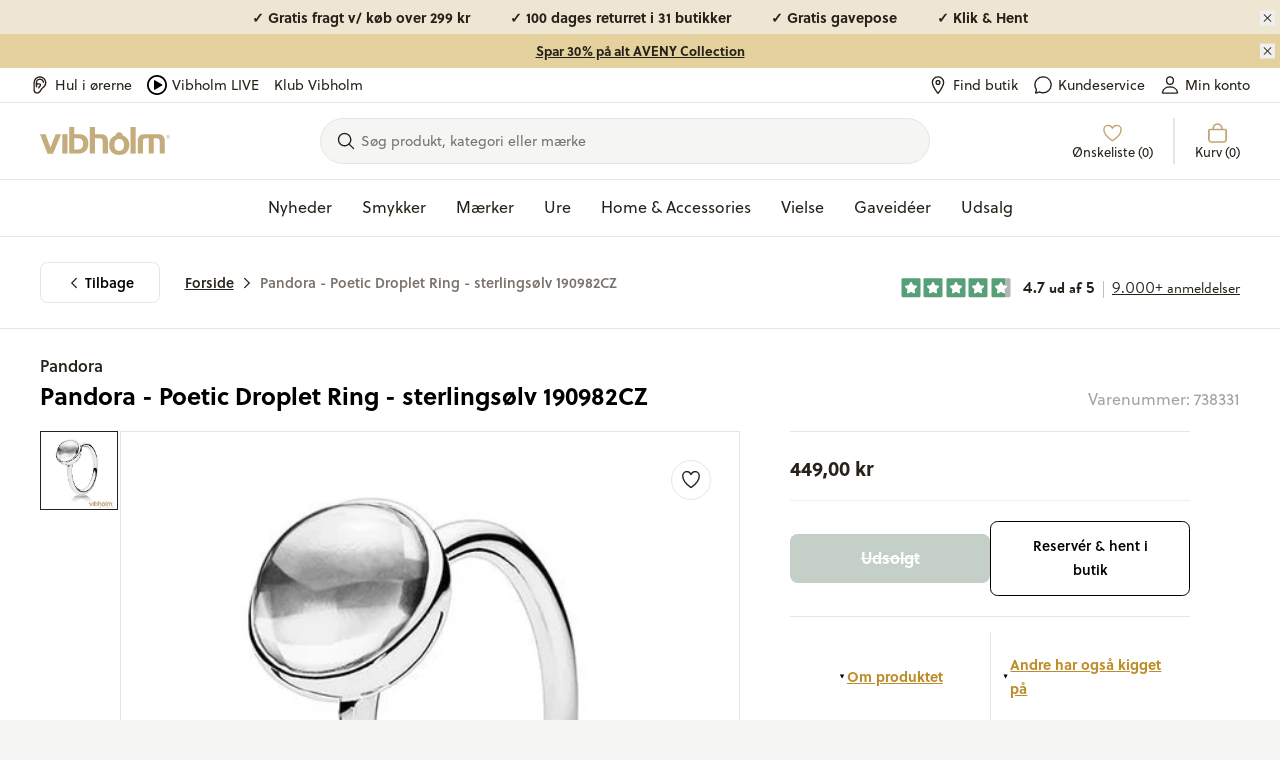

--- FILE ---
content_type: text/html; charset=utf-8
request_url: https://vibholm.dk/products/pandora-poetic-droplet-ring-sterlingsolv-190982cz
body_size: 92834
content:
<!doctype html>
<html lang="da">
  <head><title>Pandora - Poetic Droplet Ring 190982CZ | Vibholm.dk</title>
<link rel="canonical" href="https://vibholm.dk/products/pandora-poetic-droplet-ring-sterlingsolv-190982cz">  
<meta name="description" content="Elegant ring fra Pandora i sterlingsølv med pæn kubisk zirkonia sten | Gratis Levering ved køb online hos Vibholm guld og sølv – Bestil her!"/>
<meta property="og:url" content="vibholm.dk/products/pandora-poetic-droplet-ring-sterlingsolv-190982cz">
<meta property="og:site_name" content="Vibholm.dk">
<meta property="og:type" content="website">
<meta property="og:title" content="Pandora - Poetic Droplet Ring 190982CZ | Vibholm.dk">
<meta property="og:description" content="Elegant ring fra Pandora i sterlingsølv med pæn kubisk zirkonia sten | Gratis Levering ved køb online hos Vibholm guld og sølv – Bestil her!">
<meta content="//vibholm.dk/cdn/shop/products/190982CZ-52_1.jpg?v=1644049852" property="og:image">
<meta content="1024" property="og:image:height">
<meta content="1024" property="og:image:width">
<meta content="//vibholm.dk/cdn/shop/products/190982CZ-52_1.jpg?v=1644049852" property="og:image:secure_url">
<meta name="twitter:title" content="Pandora - Poetic Droplet Ring 190982CZ | Vibholm.dk">
<meta name="twitter:description" content="Elegant ring fra Pandora i sterlingsølv med pæn kubisk zirkonia sten | Gratis Levering ved køb online hos Vibholm guld og sølv – Bestil her!">
<meta content="summary_large_image" name="twitter:card">
<meta content="//vibholm.dk/cdn/shop/products/190982CZ-52_1_480x480.jpg?v=1644049852" name="twitter:image">
<meta content="480" name="twitter:image:width">
<meta content="480" name="twitter:image:height">

<link rel="preload" href="//vibholm.dk/cdn/shop/t/179/assets/global.css?v=116618803730232662481768197157" as="style">
<link rel="preconnect" href="https://mails.vibholm.dk">

<link rel="dns-prefetch" href="https://p.typekit.net">
<link rel="preload" href="https://use.typekit.net/hir4laj.css" as="style" onload="this.rel='stylesheet'">

<noscript>
  <link rel="stylesheet" href="https://use.typekit.net/hir4laj.css">
</noscript>




<script>
  window.theme = {
    pageType: "product",
    pageId: "",
    strings: {
      storeButtonSelect: "Vælg",
      addToCart: "Tilføj til kurv",
      exploreProduct: "Udforsk produkt",
      add: "Tilføj",
      adding: "Tilføjer...",
      added: "Tilføjet!",
      soldOut: "Udsolgt",
      unavailable: "Ikke tilgængelig",
      noSearchResults: "Desværre ingen resultater for \u0026#39;{{ terms }}\u0026#39;",
      noCategoryResults: "Ingen kategorier fundet for \u0026#39;{{ terms }}\u0026#39;",
      noSuggestionsResults: "Ingen søgeforslag for \u0026quot;{{ terms }}\u0026quot;",
      noBrandsResults: "Ingen mærker for \u0026quot;{{ terms }}\u0026quot;",
      filterGroupCounter: "{{ count }} valgt",
      collectionStatus: "Du ser nu {{ count }} ud af {{ max }} produkter",
      collectionCountSingle: "{{ count }} produkt",
      collectionCountPlural: "{{ count }} produkter",
      moreVariants: "Flere varianter",
      searchCount: "Viser {{ count }} resultater",
      searchStatus: "Viser {{ count }} ud af {{ max }} produkter",
      blogStatus: "Viser {{ count }} ud af {{ max }} blogindlæg",
      quickBuyPopupTitle: "Vælg størrelse",
      quickBuyPopupSelectVariant: "Vælg variant",
      empty_wishlist: "Ønskelisten er tom",
      save: "Gem",
      close: "Luk",
      show_discounted: "Vis kun nedsatte varer",
      confirmGift: "Bekræft valg",
      discountPeriod: "Gælder fra start til end",
      searchCategoryItemPcs: "COUNT stk.",
      delivery: {
        storesSingle: "1 butik",
        storesPlural: "2 butikker",
      },
      shipping: {
        delivery:"Levering forventes %date%",
        deliveryBetween:"Levering forventes mellem %minDate% - %maxDate%",
      },
      promotedContent: {
        label: "Sponsoreret",
        showProduct: "Vis produkt",
      },
      othersHaveAlsoLookedAt: "Andre har også kigget på",
      moreProductsFromVendor: "Se mere fra designeren",
      sizeGuide: "Størrelsesguide",
    },
    dateFormats: {
      deliveryDate:"%a %d %b",
    },
    icons: {
      cart: `
    <svg
      class="icon hidden md:inline-block mr-2 h-6 w-6"
      width="22"
      height="22"
      viewBox="0 0 22 22"
      fill="none"
      xmlns="http://www.w3.org/2000/svg"
    >
      <path class="" d="M6.875 7.5625V6.1875C6.875 5.09348 7.3096 4.04427 8.08318 3.27068C8.85677 2.4971 9.90598 2.0625 11 2.0625C12.094 2.0625 13.1432 2.4971 13.9168 3.27068C14.6904 4.04427 15.125 5.09348 15.125 6.1875V7.5625M3.4375 7.5625C3.25516 7.5625 3.0803 7.63493 2.95136 7.76386C2.82243 7.8928 2.75 8.06766 2.75 8.25V17.5312C2.75 18.8306 3.85688 19.9375 5.15625 19.9375H16.8437C18.1431 19.9375 19.25 18.8843 19.25 17.585V8.25C19.25 8.06766 19.1776 7.8928 19.0486 7.76386C18.9197 7.63493 18.7448 7.5625 18.5625 7.5625H3.4375Z" stroke="currentColor" stroke-width="1.5" stroke-linecap="round" stroke-linejoin="round"/>
    </svg>

  
`,
      check: `
    <svg
      class="icon hidden md:inline-block mr-2 h-6 w-6"
      width="22"
      height="22"
      viewBox="0 0 22 22"
      fill="none"
      xmlns="http://www.w3.org/2000/svg"
    >
      <path class=""  d="M17.875 5.5L8.25 16.5L4.125 12.375" stroke="currentColor" stroke-width="1.5" stroke-linecap="round" stroke-linejoin="round"/>
    </svg>

  
`,
    },
    sorting: {
      featured: "Bestsellers",
      best_selling: "Bestsellers",
      titleAsc: "Titel, A-Å",
      titleDesc: "Title, Å-A",
      createdAsc: "Dato, gammel til ny",
      createdDesc: "Nyheder",
      priceAsc: "Laveste pris",
      priceDesc: "Højeste pris"
    },
    relewise: {
      datasetId:"3c3f4adb-332f-4c38-be76-a9b0adb61128",
      apiKey:"Z-VHO@Af\u0026I_KwwO",
    },
    uberall: {
      publicKey: "g6uBRdqNpMgLxEizqU5b9gv540YNCOBzNt8cfQqykNlWQHAABwzxWw8hQQjxo70JesNCAEIaqPXbchvNVBDxYYNzgaFfV5tB4Iao6IlyYYjeTScUEyeFY2DfNJ29Mble",
    },
    moneyFormat: "{{amount_with_comma_separator}} kr",
    cart:{
  "attributes": {},
  "cart_level_discount_applications": [],
  "currency": "DKK",
  "items": [],
  "items_subtotal_price": 0,
  "item_count": 0,
  "note": null,
  "original_total_price": 0,
  "requires_shipping": false,
  "total_discount": 0,
  "total_price": 0,
  "total_weight": 0.0
}
,
    protocol: "https",
    url: "https:\/\/vibholm.dk",
    pfs: {
      showNewLabel: "true",
      thresholdInDays: "25",
      showSaleLabel: "true",
      newLabelText: "Nyhed",
      salesCampaignLabelText: "Black Weeks - Spar {{ discount }}",
      saleLabelText: "Spar {{ discount }}"
    },
    clickAndCollect: {
      translations: {
        inventorySuffix: "på lager",
        pickLocation: "Vælg butik",
        nextStep: "Gå videre",
        error: "Noget gik galt :-(",
        success: "Vi har nu modtaget din reservation. Vigtigt - Du får en endelig bekræftelse på SMS i løbet af kort tid. Der kan gå 5-10 minutter før du modtager den. Butikken behandler din ordre inden for 2 timer (i butikkens åbningstid)."
      },
      templates: {
        locationItem: `<li data-location="{locationId}" class="location-item my-2 border border-warm-gray-200 p-5 grid grid-flow-col">
    <div>
      <p class="!mb-0 col-span-2 font-semibold font-heading text-sm flex flex-col md:flex-row">
        <span class="mr-2">{name}</span></p>
      <p class="!mb-0 leading-tight col-span-2 font-heading text-sm text-sand">{address1},</p>
      <p class="col-span-2 leading-tight font-heading text-sm text-sand">{zip} {city}</p><span>
      <span class="bg-[#3d60471a] text-[#3D6047] rounded-full whitespace-nowrap py-1 px-6 font-heading text-[1.2rem] font-semibold">
        {inventory}
      </span>
    </span></div><div class="col-start-3 col-end-3 row-start-1 row-end-3 flex justify-end items-center">
        <button
          class="button button--white whitespace-nowrap"
          data-sublevel-trigger="cc-drawer-7152282271910FORM"
          data-location-button="{locationId}">
          {button}
        </button>
      </div></li>`,
        unavailableLocationItem: `<li class="my-2 border grid border-warm-gray-200 p-5 unavailable">
    <p class="!mb-0 col-span-2 font-semibold font-heading text-sm flex flex-col md:flex-row">
      <span class="mr-2">{name}</span>
      <span>
        <span class="bg-warm-gray-200 text-warm-gray-500 rounded-full whitespace-nowrap py-1 px-6 font-heading text-[1.2rem] font-semibold">
          {inventory}
        </span>
      </span>
    </p>
  </li>`
      }
    },
    recaptcha: {
      siteKey: "6LcWI2kpAAAAAOQGwae3yhsLvAzLLObxKRQfnYS4",
      enabled: true
    },
    routes: {
      root: "\/",
      collectionsAll: "\/collections\/all",
    },
    // TODO: Extend this, so the icons url is visible instead of the metaobject reference
    discountPeriods: [{  start_date: "2025-08-29T09:00:00Z",  end_date: "2025-09-30T21:30:00Z",  tags: ["label:3 FOR 2"],},{  start_date: "2025-06-03T07:00:00Z",  end_date: "2025-06-12T21:30:00Z",  tags: ["filter:Sale:Birthday20"],},{  start_date: "2025-06-03T07:00:00Z",  end_date: "2025-06-12T21:30:00Z",  tags: ["filter:Sale:Birthday40"],},{  start_date: "2025-11-16T23:00:00Z",  end_date: "2025-11-30T22:30:00Z",  tags: ["filter:Sale:BLACK FRIDAY"],},{  start_date: "2025-11-16T23:00:00Z",  end_date: "2025-11-30T22:30:00Z",  tags: ["filter:Sale:Black Friday Shimmer30"],},{  start_date: "2025-04-25T04:00:00Z",  end_date: "2025-04-30T04:30:00Z",  tags: ["Grafikr Test"],},{  start_date: "2025-04-30T22:00:00Z",  end_date: "2025-05-04T21:30:00Z",  tags: ["filter:Sale:Happy-Shopping"],},{  start_date: "2025-04-29T23:00:00Z",  end_date: "2025-04-30T19:30:00Z",  tags: ["FLAGSTANG"],},{  start_date: "2025-01-30T11:30:00Z",  end_date: "2030-02-28T11:30:00Z",  tags: ["filter:Sale:Udsalg4"],},{  start_date: "2025-02-09T23:00:00Z",  end_date: "2025-02-23T22:30:00Z",  tags: ["filter:Sale:vibdays-30"],},{  start_date: "2025-09-12T02:00:00Z",  end_date: "2025-10-12T21:30:00Z",  tags: ["filter:Sale:Vielsesringe 20"],}],
    products: {
      promotedContentDescription: `<p>Vi samarbejder med partnere for at fremhæve produkter, der kan være relevant for dig. Denne annonce er sponsoreret af {{ vendor }}.</p>`,
    },
  };
</script>

<script src="//vibholm.dk/cdn/shopifycloud/storefront/assets/themes_support/option_selection-b017cd28.js" defer></script>
<script src="//vibholm.dk/cdn/shop/t/179/assets/shared.js?v=119172784332074563921767866738" defer></script>
<script src="//vibholm.dk/cdn/shop/t/179/assets/app.js?v=50169880949780504581767866699" defer></script>
<script src="//vibholm.dk/cdn/shop/t/179/assets/global.js?v=176419135587645789921767866730" defer></script><script src="//vibholm.dk/cdn/shop/t/179/assets/product.js?v=29740217075713607391767866764" defer></script><script src="//vibholm.dk/cdn/shop/t/179/assets/wishlistking.js?v=42687811422582783351767866765" async></script><link href="//vibholm.dk/cdn/shop/t/179/assets/global.css?v=116618803730232662481768197157" rel="stylesheet" type="text/css" media="all" /><meta charset="utf-8">
    <meta http-equiv="X-UA-Compatible" content="IE=edge">
    <meta name="viewport" content="width=device-width,initial-scale=1"><link rel="icon" type="image/png" href="//vibholm.dk/cdn/shop/files/Vibholm_O-PNG-01_32x32.png?v=1635950152"><script>window.performance && window.performance.mark && window.performance.mark('shopify.content_for_header.start');</script><meta id="shopify-digital-wallet" name="shopify-digital-wallet" content="/56766431398/digital_wallets/dialog">
<meta name="shopify-checkout-api-token" content="e421f0f31950f4dbc30354e67c06b501">
<link rel="alternate" type="application/json+oembed" href="https://vibholm.dk/products/pandora-poetic-droplet-ring-sterlingsolv-190982cz.oembed">
<script async="async" src="/checkouts/internal/preloads.js?locale=da-DK"></script>
<script id="apple-pay-shop-capabilities" type="application/json">{"shopId":56766431398,"countryCode":"DK","currencyCode":"DKK","merchantCapabilities":["supports3DS"],"merchantId":"gid:\/\/shopify\/Shop\/56766431398","merchantName":"Vibholm.dk","requiredBillingContactFields":["postalAddress","email","phone"],"requiredShippingContactFields":["postalAddress","email","phone"],"shippingType":"shipping","supportedNetworks":["visa","masterCard"],"total":{"type":"pending","label":"Vibholm.dk","amount":"1.00"},"shopifyPaymentsEnabled":true,"supportsSubscriptions":true}</script>
<script id="shopify-features" type="application/json">{"accessToken":"e421f0f31950f4dbc30354e67c06b501","betas":["rich-media-storefront-analytics"],"domain":"vibholm.dk","predictiveSearch":true,"shopId":56766431398,"locale":"da"}</script>
<script>var Shopify = Shopify || {};
Shopify.shop = "vibholm-dk.myshopify.com";
Shopify.locale = "da";
Shopify.currency = {"active":"DKK","rate":"1.0"};
Shopify.country = "DK";
Shopify.theme = {"name":"Grafikr | Production","id":148824752466,"schema_name":"Boilerplate 2.0","schema_version":"2.0.0","theme_store_id":null,"role":"main"};
Shopify.theme.handle = "null";
Shopify.theme.style = {"id":null,"handle":null};
Shopify.cdnHost = "vibholm.dk/cdn";
Shopify.routes = Shopify.routes || {};
Shopify.routes.root = "/";</script>
<script type="module">!function(o){(o.Shopify=o.Shopify||{}).modules=!0}(window);</script>
<script>!function(o){function n(){var o=[];function n(){o.push(Array.prototype.slice.apply(arguments))}return n.q=o,n}var t=o.Shopify=o.Shopify||{};t.loadFeatures=n(),t.autoloadFeatures=n()}(window);</script>
<script id="shop-js-analytics" type="application/json">{"pageType":"product"}</script>
<script defer="defer" async type="module" src="//vibholm.dk/cdn/shopifycloud/shop-js/modules/v2/client.init-shop-cart-sync_DRC1jiY2.da.esm.js"></script>
<script defer="defer" async type="module" src="//vibholm.dk/cdn/shopifycloud/shop-js/modules/v2/chunk.common_CrN0W3AX.esm.js"></script>
<script defer="defer" async type="module" src="//vibholm.dk/cdn/shopifycloud/shop-js/modules/v2/chunk.modal_B5qjH7Fp.esm.js"></script>
<script type="module">
  await import("//vibholm.dk/cdn/shopifycloud/shop-js/modules/v2/client.init-shop-cart-sync_DRC1jiY2.da.esm.js");
await import("//vibholm.dk/cdn/shopifycloud/shop-js/modules/v2/chunk.common_CrN0W3AX.esm.js");
await import("//vibholm.dk/cdn/shopifycloud/shop-js/modules/v2/chunk.modal_B5qjH7Fp.esm.js");

  window.Shopify.SignInWithShop?.initShopCartSync?.({"fedCMEnabled":true,"windoidEnabled":true});

</script>
<script>(function() {
  var isLoaded = false;
  function asyncLoad() {
    if (isLoaded) return;
    isLoaded = true;
    var urls = ["https:\/\/ecommplugins-scripts.trustpilot.com\/v2.1\/js\/header.min.js?settings=eyJrZXkiOiI5TUVUTVRoeUNYU294bEhjIiwicyI6Im5vbmUifQ==\u0026shop=vibholm-dk.myshopify.com","https:\/\/ecommplugins-trustboxsettings.trustpilot.com\/vibholm-dk.myshopify.com.js?settings=1669981911341\u0026shop=vibholm-dk.myshopify.com","https:\/\/scripts.makeinfluence.com\/integrations\/3caec1b4-4c56-4d66-b9ac-dce650660f42.js?shop=vibholm-dk.myshopify.com","https:\/\/feed.mulwi.com\/js\/init.js?shop=vibholm-dk.myshopify.com","\/\/cdn.shopify.com\/proxy\/7c9da9f89711e32e267b2379dbfeb9c61381857192849719b1d98ac693d6aea0\/widget.cdn.sprii.io\/sprii-checkout-shopify.js?ver=1732186114539\u0026shop=vibholm-dk.myshopify.com\u0026sp-cache-control=cHVibGljLCBtYXgtYWdlPTkwMA","https:\/\/storage.nfcube.com\/instafeed-dd66d7e8b36c576118dbeee697045a31.js?shop=vibholm-dk.myshopify.com"];
    for (var i = 0; i < urls.length; i++) {
      var s = document.createElement('script');
      s.type = 'text/javascript';
      s.async = true;
      s.src = urls[i];
      var x = document.getElementsByTagName('script')[0];
      x.parentNode.insertBefore(s, x);
    }
  };
  if(window.attachEvent) {
    window.attachEvent('onload', asyncLoad);
  } else {
    window.addEventListener('load', asyncLoad, false);
  }
})();</script>
<script id="__st">var __st={"a":56766431398,"offset":3600,"reqid":"79da21d8-d592-4982-b9f8-8343eac09db9-1769683257","pageurl":"vibholm.dk\/products\/pandora-poetic-droplet-ring-sterlingsolv-190982cz","u":"64d8161d282c","p":"product","rtyp":"product","rid":7152282271910};</script>
<script>window.ShopifyPaypalV4VisibilityTracking = true;</script>
<script id="captcha-bootstrap">!function(){'use strict';const t='contact',e='account',n='new_comment',o=[[t,t],['blogs',n],['comments',n],[t,'customer']],c=[[e,'customer_login'],[e,'guest_login'],[e,'recover_customer_password'],[e,'create_customer']],r=t=>t.map((([t,e])=>`form[action*='/${t}']:not([data-nocaptcha='true']) input[name='form_type'][value='${e}']`)).join(','),a=t=>()=>t?[...document.querySelectorAll(t)].map((t=>t.form)):[];function s(){const t=[...o],e=r(t);return a(e)}const i='password',u='form_key',d=['recaptcha-v3-token','g-recaptcha-response','h-captcha-response',i],f=()=>{try{return window.sessionStorage}catch{return}},m='__shopify_v',_=t=>t.elements[u];function p(t,e,n=!1){try{const o=window.sessionStorage,c=JSON.parse(o.getItem(e)),{data:r}=function(t){const{data:e,action:n}=t;return t[m]||n?{data:e,action:n}:{data:t,action:n}}(c);for(const[e,n]of Object.entries(r))t.elements[e]&&(t.elements[e].value=n);n&&o.removeItem(e)}catch(o){console.error('form repopulation failed',{error:o})}}const l='form_type',E='cptcha';function T(t){t.dataset[E]=!0}const w=window,h=w.document,L='Shopify',v='ce_forms',y='captcha';let A=!1;((t,e)=>{const n=(g='f06e6c50-85a8-45c8-87d0-21a2b65856fe',I='https://cdn.shopify.com/shopifycloud/storefront-forms-hcaptcha/ce_storefront_forms_captcha_hcaptcha.v1.5.2.iife.js',D={infoText:'Beskyttet af hCaptcha',privacyText:'Beskyttelse af persondata',termsText:'Vilkår'},(t,e,n)=>{const o=w[L][v],c=o.bindForm;if(c)return c(t,g,e,D).then(n);var r;o.q.push([[t,g,e,D],n]),r=I,A||(h.body.append(Object.assign(h.createElement('script'),{id:'captcha-provider',async:!0,src:r})),A=!0)});var g,I,D;w[L]=w[L]||{},w[L][v]=w[L][v]||{},w[L][v].q=[],w[L][y]=w[L][y]||{},w[L][y].protect=function(t,e){n(t,void 0,e),T(t)},Object.freeze(w[L][y]),function(t,e,n,w,h,L){const[v,y,A,g]=function(t,e,n){const i=e?o:[],u=t?c:[],d=[...i,...u],f=r(d),m=r(i),_=r(d.filter((([t,e])=>n.includes(e))));return[a(f),a(m),a(_),s()]}(w,h,L),I=t=>{const e=t.target;return e instanceof HTMLFormElement?e:e&&e.form},D=t=>v().includes(t);t.addEventListener('submit',(t=>{const e=I(t);if(!e)return;const n=D(e)&&!e.dataset.hcaptchaBound&&!e.dataset.recaptchaBound,o=_(e),c=g().includes(e)&&(!o||!o.value);(n||c)&&t.preventDefault(),c&&!n&&(function(t){try{if(!f())return;!function(t){const e=f();if(!e)return;const n=_(t);if(!n)return;const o=n.value;o&&e.removeItem(o)}(t);const e=Array.from(Array(32),(()=>Math.random().toString(36)[2])).join('');!function(t,e){_(t)||t.append(Object.assign(document.createElement('input'),{type:'hidden',name:u})),t.elements[u].value=e}(t,e),function(t,e){const n=f();if(!n)return;const o=[...t.querySelectorAll(`input[type='${i}']`)].map((({name:t})=>t)),c=[...d,...o],r={};for(const[a,s]of new FormData(t).entries())c.includes(a)||(r[a]=s);n.setItem(e,JSON.stringify({[m]:1,action:t.action,data:r}))}(t,e)}catch(e){console.error('failed to persist form',e)}}(e),e.submit())}));const S=(t,e)=>{t&&!t.dataset[E]&&(n(t,e.some((e=>e===t))),T(t))};for(const o of['focusin','change'])t.addEventListener(o,(t=>{const e=I(t);D(e)&&S(e,y())}));const B=e.get('form_key'),M=e.get(l),P=B&&M;t.addEventListener('DOMContentLoaded',(()=>{const t=y();if(P)for(const e of t)e.elements[l].value===M&&p(e,B);[...new Set([...A(),...v().filter((t=>'true'===t.dataset.shopifyCaptcha))])].forEach((e=>S(e,t)))}))}(h,new URLSearchParams(w.location.search),n,t,e,['guest_login'])})(!0,!0)}();</script>
<script integrity="sha256-4kQ18oKyAcykRKYeNunJcIwy7WH5gtpwJnB7kiuLZ1E=" data-source-attribution="shopify.loadfeatures" defer="defer" src="//vibholm.dk/cdn/shopifycloud/storefront/assets/storefront/load_feature-a0a9edcb.js" crossorigin="anonymous"></script>
<script data-source-attribution="shopify.dynamic_checkout.dynamic.init">var Shopify=Shopify||{};Shopify.PaymentButton=Shopify.PaymentButton||{isStorefrontPortableWallets:!0,init:function(){window.Shopify.PaymentButton.init=function(){};var t=document.createElement("script");t.src="https://vibholm.dk/cdn/shopifycloud/portable-wallets/latest/portable-wallets.da.js",t.type="module",document.head.appendChild(t)}};
</script>
<script data-source-attribution="shopify.dynamic_checkout.buyer_consent">
  function portableWalletsHideBuyerConsent(e){var t=document.getElementById("shopify-buyer-consent"),n=document.getElementById("shopify-subscription-policy-button");t&&n&&(t.classList.add("hidden"),t.setAttribute("aria-hidden","true"),n.removeEventListener("click",e))}function portableWalletsShowBuyerConsent(e){var t=document.getElementById("shopify-buyer-consent"),n=document.getElementById("shopify-subscription-policy-button");t&&n&&(t.classList.remove("hidden"),t.removeAttribute("aria-hidden"),n.addEventListener("click",e))}window.Shopify?.PaymentButton&&(window.Shopify.PaymentButton.hideBuyerConsent=portableWalletsHideBuyerConsent,window.Shopify.PaymentButton.showBuyerConsent=portableWalletsShowBuyerConsent);
</script>
<script data-source-attribution="shopify.dynamic_checkout.cart.bootstrap">document.addEventListener("DOMContentLoaded",(function(){function t(){return document.querySelector("shopify-accelerated-checkout-cart, shopify-accelerated-checkout")}if(t())Shopify.PaymentButton.init();else{new MutationObserver((function(e,n){t()&&(Shopify.PaymentButton.init(),n.disconnect())})).observe(document.body,{childList:!0,subtree:!0})}}));
</script>
<link id="shopify-accelerated-checkout-styles" rel="stylesheet" media="screen" href="https://vibholm.dk/cdn/shopifycloud/portable-wallets/latest/accelerated-checkout-backwards-compat.css" crossorigin="anonymous">
<style id="shopify-accelerated-checkout-cart">
        #shopify-buyer-consent {
  margin-top: 1em;
  display: inline-block;
  width: 100%;
}

#shopify-buyer-consent.hidden {
  display: none;
}

#shopify-subscription-policy-button {
  background: none;
  border: none;
  padding: 0;
  text-decoration: underline;
  font-size: inherit;
  cursor: pointer;
}

#shopify-subscription-policy-button::before {
  box-shadow: none;
}

      </style>

<script>window.performance && window.performance.mark && window.performance.mark('shopify.content_for_header.end');</script>

    <script>
    // Define dataLayer and the gtag function.
    window.dataLayer = window.dataLayer || []
    function gtag() {
      dataLayer.push(arguments)
    }

    // Default set all categories, except necessary(security) to 'denied'.
    window.gtag('consent', 'default', {
      ad_personalization: 'denied',
      ad_storage: 'denied',
      ad_user_data: 'denied',
      analytics_storage: 'denied',
      functionality_storage: 'denied',
      personalization_storage: 'denied',
      security_storage: 'granted',
      wait_for_update: 500,
    })
  </script>

<script id="CookieConsent" data-culture="DA" type="text/javascript" data-gcm-version="2.0"></script>
<script>
  var tag = document.querySelector('script#CookieConsent');
  setTimeout(() => {
    tag.src = 'https://policy.app.cookieinformation.com/uc.js';

console.log('Cookieinformation set and loading!')
  }, 1000);
</script>
<!-- BEGIN app block: shopify://apps/stape-conversion-tracking/blocks/gtm/7e13c847-7971-409d-8fe0-29ec14d5f048 --><script>
  window.lsData = {};
  window.dataLayer = window.dataLayer || [];
  window.addEventListener("message", (event) => {
    if (event.data?.event) {
      window.dataLayer.push(event.data);
    }
  });
  window.dataShopStape = {
    shop: "vibholm.dk",
    shopId: "56766431398",
  }
</script>

<!-- END app block --><!-- BEGIN app block: shopify://apps/klaviyo-email-marketing-sms/blocks/klaviyo-onsite-embed/2632fe16-c075-4321-a88b-50b567f42507 -->












  <script async src="https://static.klaviyo.com/onsite/js/Us7zNQ/klaviyo.js?company_id=Us7zNQ"></script>
  <script>!function(){if(!window.klaviyo){window._klOnsite=window._klOnsite||[];try{window.klaviyo=new Proxy({},{get:function(n,i){return"push"===i?function(){var n;(n=window._klOnsite).push.apply(n,arguments)}:function(){for(var n=arguments.length,o=new Array(n),w=0;w<n;w++)o[w]=arguments[w];var t="function"==typeof o[o.length-1]?o.pop():void 0,e=new Promise((function(n){window._klOnsite.push([i].concat(o,[function(i){t&&t(i),n(i)}]))}));return e}}})}catch(n){window.klaviyo=window.klaviyo||[],window.klaviyo.push=function(){var n;(n=window._klOnsite).push.apply(n,arguments)}}}}();</script>

  
    <script id="viewed_product">
      if (item == null) {
        var _learnq = _learnq || [];

        var MetafieldReviews = null
        var MetafieldYotpoRating = null
        var MetafieldYotpoCount = null
        var MetafieldLooxRating = null
        var MetafieldLooxCount = null
        var okendoProduct = null
        var okendoProductReviewCount = null
        var okendoProductReviewAverageValue = null
        try {
          // The following fields are used for Customer Hub recently viewed in order to add reviews.
          // This information is not part of __kla_viewed. Instead, it is part of __kla_viewed_reviewed_items
          MetafieldReviews = {};
          MetafieldYotpoRating = null
          MetafieldYotpoCount = null
          MetafieldLooxRating = null
          MetafieldLooxCount = null

          okendoProduct = null
          // If the okendo metafield is not legacy, it will error, which then requires the new json formatted data
          if (okendoProduct && 'error' in okendoProduct) {
            okendoProduct = null
          }
          okendoProductReviewCount = okendoProduct ? okendoProduct.reviewCount : null
          okendoProductReviewAverageValue = okendoProduct ? okendoProduct.reviewAverageValue : null
        } catch (error) {
          console.error('Error in Klaviyo onsite reviews tracking:', error);
        }

        var item = {
          Name: "Pandora - Poetic Droplet Ring - sterlingsølv 190982CZ",
          ProductID: 7152282271910,
          Categories: ["Alle produkter","Alle varer minus gavekort","Bedst sælgende julegaver 2025","Bestsellers - Ringe","Bestsellers - Smykker","Ekskludere nedsatte vare + Gavekort + hjernebarnet + guldbarre + regold + Støt Brysterne","Ekskludere Vida + Kleopatra + ikke nedsatte vare + Gavekort + Tissot + GJ + OL + Billetter + guldbarrer","Gaver til hende","Gaver til hende - Ringe","Guld","Happy Shopping","Happy Shopping ringe","Ikke gavekort","Ikke nedsatte + OL + Tissot + GJ + Dulong + gavekort + Guldbarrer","Ikke nedsatte - gavekort - lykkeposer - kamp.pakke - Hjernebarnet + guldbarre + OL","Ikke nedsatte vare + gavekort + lykkepose + kampagne vare + hjernebarnet + guldbarre + Støt Brysterne + SKARP PRIS + ReGold","Ikke nedsatte varer + gavekort + tissot + OL + georg jensen + guldbarrer","Julegaver","Julegaver til hende","Julegaver under 500 kr.","Mærker","Nyheder","Pandora","Pandora ringe","Ringe","Smykker","Sølv- og hvidguldssmykker","Sølvringe","VIP - Black Weeks","VIP - Black Weeks ringe","VIP - Black Weeks smykker"],
          ImageURL: "https://vibholm.dk/cdn/shop/products/190982CZ-52_1_grande.jpg?v=1644049852",
          URL: "https://vibholm.dk/products/pandora-poetic-droplet-ring-sterlingsolv-190982cz",
          Brand: "Pandora",
          Price: "449,00 kr",
          Value: "449,00",
          CompareAtPrice: "0,00 kr"
        };
        _learnq.push(['track', 'Viewed Product', item]);
        _learnq.push(['trackViewedItem', {
          Title: item.Name,
          ItemId: item.ProductID,
          Categories: item.Categories,
          ImageUrl: item.ImageURL,
          Url: item.URL,
          Metadata: {
            Brand: item.Brand,
            Price: item.Price,
            Value: item.Value,
            CompareAtPrice: item.CompareAtPrice
          },
          metafields:{
            reviews: MetafieldReviews,
            yotpo:{
              rating: MetafieldYotpoRating,
              count: MetafieldYotpoCount,
            },
            loox:{
              rating: MetafieldLooxRating,
              count: MetafieldLooxCount,
            },
            okendo: {
              rating: okendoProductReviewAverageValue,
              count: okendoProductReviewCount,
            }
          }
        }]);
      }
    </script>
  




  <script>
    window.klaviyoReviewsProductDesignMode = false
  </script>







<!-- END app block --><!-- BEGIN app block: shopify://apps/littledata-google-analytics/blocks/LittledataLayer/1b31262f-d398-44e6-9608-6bd3f88cf851 -->
    <script type="application/javascript">
      try {
        window.LittledataLayer = {"env":"production","ecommerce":{"impressions":[]},"debug":false,"hideBranding":null,"pageType":null,"productClicks":false,"productListLinksHaveImages":null,"productListLinksHavePrices":null,"productPageClicks":null,"referralExclusion":null,"sendNoteAttributes":true,"googleAnalytics4":{"measurementId":"G-XCPWH5MMCH"},"featureType":"freeApp"}
                
      } catch {
      }
    </script>
    
        <script async type="text/javascript" src="https://cdn.shopify.com/extensions/019bfa23-edf6-79f2-a8c5-6f814f9ec2f2/littledata-shopify-tracker-73/assets/colibrius-g.js"></script>
    

<!-- END app block --><script src="https://cdn.shopify.com/extensions/019bfabb-cffe-7cac-851e-a548516beb44/stape-remix-30/assets/widget.js" type="text/javascript" defer="defer"></script>
<link href="https://monorail-edge.shopifysvc.com" rel="dns-prefetch">
<script>(function(){if ("sendBeacon" in navigator && "performance" in window) {try {var session_token_from_headers = performance.getEntriesByType('navigation')[0].serverTiming.find(x => x.name == '_s').description;} catch {var session_token_from_headers = undefined;}var session_cookie_matches = document.cookie.match(/_shopify_s=([^;]*)/);var session_token_from_cookie = session_cookie_matches && session_cookie_matches.length === 2 ? session_cookie_matches[1] : "";var session_token = session_token_from_headers || session_token_from_cookie || "";function handle_abandonment_event(e) {var entries = performance.getEntries().filter(function(entry) {return /monorail-edge.shopifysvc.com/.test(entry.name);});if (!window.abandonment_tracked && entries.length === 0) {window.abandonment_tracked = true;var currentMs = Date.now();var navigation_start = performance.timing.navigationStart;var payload = {shop_id: 56766431398,url: window.location.href,navigation_start,duration: currentMs - navigation_start,session_token,page_type: "product"};window.navigator.sendBeacon("https://monorail-edge.shopifysvc.com/v1/produce", JSON.stringify({schema_id: "online_store_buyer_site_abandonment/1.1",payload: payload,metadata: {event_created_at_ms: currentMs,event_sent_at_ms: currentMs}}));}}window.addEventListener('pagehide', handle_abandonment_event);}}());</script>
<script id="web-pixels-manager-setup">(function e(e,d,r,n,o){if(void 0===o&&(o={}),!Boolean(null===(a=null===(i=window.Shopify)||void 0===i?void 0:i.analytics)||void 0===a?void 0:a.replayQueue)){var i,a;window.Shopify=window.Shopify||{};var t=window.Shopify;t.analytics=t.analytics||{};var s=t.analytics;s.replayQueue=[],s.publish=function(e,d,r){return s.replayQueue.push([e,d,r]),!0};try{self.performance.mark("wpm:start")}catch(e){}var l=function(){var e={modern:/Edge?\/(1{2}[4-9]|1[2-9]\d|[2-9]\d{2}|\d{4,})\.\d+(\.\d+|)|Firefox\/(1{2}[4-9]|1[2-9]\d|[2-9]\d{2}|\d{4,})\.\d+(\.\d+|)|Chrom(ium|e)\/(9{2}|\d{3,})\.\d+(\.\d+|)|(Maci|X1{2}).+ Version\/(15\.\d+|(1[6-9]|[2-9]\d|\d{3,})\.\d+)([,.]\d+|)( \(\w+\)|)( Mobile\/\w+|) Safari\/|Chrome.+OPR\/(9{2}|\d{3,})\.\d+\.\d+|(CPU[ +]OS|iPhone[ +]OS|CPU[ +]iPhone|CPU IPhone OS|CPU iPad OS)[ +]+(15[._]\d+|(1[6-9]|[2-9]\d|\d{3,})[._]\d+)([._]\d+|)|Android:?[ /-](13[3-9]|1[4-9]\d|[2-9]\d{2}|\d{4,})(\.\d+|)(\.\d+|)|Android.+Firefox\/(13[5-9]|1[4-9]\d|[2-9]\d{2}|\d{4,})\.\d+(\.\d+|)|Android.+Chrom(ium|e)\/(13[3-9]|1[4-9]\d|[2-9]\d{2}|\d{4,})\.\d+(\.\d+|)|SamsungBrowser\/([2-9]\d|\d{3,})\.\d+/,legacy:/Edge?\/(1[6-9]|[2-9]\d|\d{3,})\.\d+(\.\d+|)|Firefox\/(5[4-9]|[6-9]\d|\d{3,})\.\d+(\.\d+|)|Chrom(ium|e)\/(5[1-9]|[6-9]\d|\d{3,})\.\d+(\.\d+|)([\d.]+$|.*Safari\/(?![\d.]+ Edge\/[\d.]+$))|(Maci|X1{2}).+ Version\/(10\.\d+|(1[1-9]|[2-9]\d|\d{3,})\.\d+)([,.]\d+|)( \(\w+\)|)( Mobile\/\w+|) Safari\/|Chrome.+OPR\/(3[89]|[4-9]\d|\d{3,})\.\d+\.\d+|(CPU[ +]OS|iPhone[ +]OS|CPU[ +]iPhone|CPU IPhone OS|CPU iPad OS)[ +]+(10[._]\d+|(1[1-9]|[2-9]\d|\d{3,})[._]\d+)([._]\d+|)|Android:?[ /-](13[3-9]|1[4-9]\d|[2-9]\d{2}|\d{4,})(\.\d+|)(\.\d+|)|Mobile Safari.+OPR\/([89]\d|\d{3,})\.\d+\.\d+|Android.+Firefox\/(13[5-9]|1[4-9]\d|[2-9]\d{2}|\d{4,})\.\d+(\.\d+|)|Android.+Chrom(ium|e)\/(13[3-9]|1[4-9]\d|[2-9]\d{2}|\d{4,})\.\d+(\.\d+|)|Android.+(UC? ?Browser|UCWEB|U3)[ /]?(15\.([5-9]|\d{2,})|(1[6-9]|[2-9]\d|\d{3,})\.\d+)\.\d+|SamsungBrowser\/(5\.\d+|([6-9]|\d{2,})\.\d+)|Android.+MQ{2}Browser\/(14(\.(9|\d{2,})|)|(1[5-9]|[2-9]\d|\d{3,})(\.\d+|))(\.\d+|)|K[Aa][Ii]OS\/(3\.\d+|([4-9]|\d{2,})\.\d+)(\.\d+|)/},d=e.modern,r=e.legacy,n=navigator.userAgent;return n.match(d)?"modern":n.match(r)?"legacy":"unknown"}(),u="modern"===l?"modern":"legacy",c=(null!=n?n:{modern:"",legacy:""})[u],f=function(e){return[e.baseUrl,"/wpm","/b",e.hashVersion,"modern"===e.buildTarget?"m":"l",".js"].join("")}({baseUrl:d,hashVersion:r,buildTarget:u}),m=function(e){var d=e.version,r=e.bundleTarget,n=e.surface,o=e.pageUrl,i=e.monorailEndpoint;return{emit:function(e){var a=e.status,t=e.errorMsg,s=(new Date).getTime(),l=JSON.stringify({metadata:{event_sent_at_ms:s},events:[{schema_id:"web_pixels_manager_load/3.1",payload:{version:d,bundle_target:r,page_url:o,status:a,surface:n,error_msg:t},metadata:{event_created_at_ms:s}}]});if(!i)return console&&console.warn&&console.warn("[Web Pixels Manager] No Monorail endpoint provided, skipping logging."),!1;try{return self.navigator.sendBeacon.bind(self.navigator)(i,l)}catch(e){}var u=new XMLHttpRequest;try{return u.open("POST",i,!0),u.setRequestHeader("Content-Type","text/plain"),u.send(l),!0}catch(e){return console&&console.warn&&console.warn("[Web Pixels Manager] Got an unhandled error while logging to Monorail."),!1}}}}({version:r,bundleTarget:l,surface:e.surface,pageUrl:self.location.href,monorailEndpoint:e.monorailEndpoint});try{o.browserTarget=l,function(e){var d=e.src,r=e.async,n=void 0===r||r,o=e.onload,i=e.onerror,a=e.sri,t=e.scriptDataAttributes,s=void 0===t?{}:t,l=document.createElement("script"),u=document.querySelector("head"),c=document.querySelector("body");if(l.async=n,l.src=d,a&&(l.integrity=a,l.crossOrigin="anonymous"),s)for(var f in s)if(Object.prototype.hasOwnProperty.call(s,f))try{l.dataset[f]=s[f]}catch(e){}if(o&&l.addEventListener("load",o),i&&l.addEventListener("error",i),u)u.appendChild(l);else{if(!c)throw new Error("Did not find a head or body element to append the script");c.appendChild(l)}}({src:f,async:!0,onload:function(){if(!function(){var e,d;return Boolean(null===(d=null===(e=window.Shopify)||void 0===e?void 0:e.analytics)||void 0===d?void 0:d.initialized)}()){var d=window.webPixelsManager.init(e)||void 0;if(d){var r=window.Shopify.analytics;r.replayQueue.forEach((function(e){var r=e[0],n=e[1],o=e[2];d.publishCustomEvent(r,n,o)})),r.replayQueue=[],r.publish=d.publishCustomEvent,r.visitor=d.visitor,r.initialized=!0}}},onerror:function(){return m.emit({status:"failed",errorMsg:"".concat(f," has failed to load")})},sri:function(e){var d=/^sha384-[A-Za-z0-9+/=]+$/;return"string"==typeof e&&d.test(e)}(c)?c:"",scriptDataAttributes:o}),m.emit({status:"loading"})}catch(e){m.emit({status:"failed",errorMsg:(null==e?void 0:e.message)||"Unknown error"})}}})({shopId: 56766431398,storefrontBaseUrl: "https://vibholm.dk",extensionsBaseUrl: "https://extensions.shopifycdn.com/cdn/shopifycloud/web-pixels-manager",monorailEndpoint: "https://monorail-edge.shopifysvc.com/unstable/produce_batch",surface: "storefront-renderer",enabledBetaFlags: ["2dca8a86"],webPixelsConfigList: [{"id":"2111930747","configuration":"{\"accountID\":\"Us7zNQ\",\"webPixelConfig\":\"eyJlbmFibGVBZGRlZFRvQ2FydEV2ZW50cyI6IHRydWV9\"}","eventPayloadVersion":"v1","runtimeContext":"STRICT","scriptVersion":"524f6c1ee37bacdca7657a665bdca589","type":"APP","apiClientId":123074,"privacyPurposes":["ANALYTICS","MARKETING"],"dataSharingAdjustments":{"protectedCustomerApprovalScopes":["read_customer_address","read_customer_email","read_customer_name","read_customer_personal_data","read_customer_phone"]}},{"id":"1988362619","configuration":"{\"shopId\":\"67d42483e94e156d5d122c93\"}","eventPayloadVersion":"v1","runtimeContext":"STRICT","scriptVersion":"c8c5e13caf47936e01e8971ef2e1c59c","type":"APP","apiClientId":205682638849,"privacyPurposes":["ANALYTICS"],"dataSharingAdjustments":{"protectedCustomerApprovalScopes":["read_customer_address","read_customer_email","read_customer_name","read_customer_personal_data","read_customer_phone"]}},{"id":"1836319099","configuration":"{\"businessId\":\"3caec1b4-4c56-4d66-b9ac-dce650660f42\",\"conversionUrl\":\"https:\\\/\\\/system.makeinfluence.com\\\/p\",\"shopifyUrl\":\"https:\\\/\\\/integrations3.makeinfluence.com\"}","eventPayloadVersion":"v1","runtimeContext":"STRICT","scriptVersion":"056c5c7a505fb26051cf0b69ad538fc3","type":"APP","apiClientId":6339481,"privacyPurposes":["ANALYTICS","MARKETING","SALE_OF_DATA"],"dataSharingAdjustments":{"protectedCustomerApprovalScopes":["read_customer_personal_data"]}},{"id":"1101431122","configuration":"{\"pixelCode\":\"CS35M0RC77UCAJLLSDVG\"}","eventPayloadVersion":"v1","runtimeContext":"STRICT","scriptVersion":"22e92c2ad45662f435e4801458fb78cc","type":"APP","apiClientId":4383523,"privacyPurposes":["ANALYTICS","MARKETING","SALE_OF_DATA"],"dataSharingAdjustments":{"protectedCustomerApprovalScopes":["read_customer_address","read_customer_email","read_customer_name","read_customer_personal_data","read_customer_phone"]}},{"id":"382665042","configuration":"{\"pixel_id\":\"473173739682545\",\"pixel_type\":\"facebook_pixel\",\"metaapp_system_user_token\":\"-\"}","eventPayloadVersion":"v1","runtimeContext":"OPEN","scriptVersion":"ca16bc87fe92b6042fbaa3acc2fbdaa6","type":"APP","apiClientId":2329312,"privacyPurposes":["ANALYTICS","MARKETING","SALE_OF_DATA"],"dataSharingAdjustments":{"protectedCustomerApprovalScopes":["read_customer_address","read_customer_email","read_customer_name","read_customer_personal_data","read_customer_phone"]}},{"id":"308805970","configuration":"{\"accountID\":\"56766431398\"}","eventPayloadVersion":"v1","runtimeContext":"STRICT","scriptVersion":"c0a2ceb098b536858278d481fbeefe60","type":"APP","apiClientId":10250649601,"privacyPurposes":[],"dataSharingAdjustments":{"protectedCustomerApprovalScopes":["read_customer_address","read_customer_email","read_customer_name","read_customer_personal_data","read_customer_phone"]}},{"id":"163840338","configuration":"{\"tagID\":\"2614427148479\"}","eventPayloadVersion":"v1","runtimeContext":"STRICT","scriptVersion":"18031546ee651571ed29edbe71a3550b","type":"APP","apiClientId":3009811,"privacyPurposes":["ANALYTICS","MARKETING","SALE_OF_DATA"],"dataSharingAdjustments":{"protectedCustomerApprovalScopes":["read_customer_address","read_customer_email","read_customer_name","read_customer_personal_data","read_customer_phone"]}},{"id":"152011131","eventPayloadVersion":"1","runtimeContext":"LAX","scriptVersion":"7","type":"CUSTOM","privacyPurposes":[],"name":"Stape DL"},{"id":"230359419","eventPayloadVersion":"1","runtimeContext":"LAX","scriptVersion":"1","type":"CUSTOM","privacyPurposes":["ANALYTICS","MARKETING"],"name":"HeyLink"},{"id":"shopify-app-pixel","configuration":"{}","eventPayloadVersion":"v1","runtimeContext":"STRICT","scriptVersion":"0450","apiClientId":"shopify-pixel","type":"APP","privacyPurposes":["ANALYTICS","MARKETING"]},{"id":"shopify-custom-pixel","eventPayloadVersion":"v1","runtimeContext":"LAX","scriptVersion":"0450","apiClientId":"shopify-pixel","type":"CUSTOM","privacyPurposes":["ANALYTICS","MARKETING"]}],isMerchantRequest: false,initData: {"shop":{"name":"Vibholm.dk","paymentSettings":{"currencyCode":"DKK"},"myshopifyDomain":"vibholm-dk.myshopify.com","countryCode":"DK","storefrontUrl":"https:\/\/vibholm.dk"},"customer":null,"cart":null,"checkout":null,"productVariants":[{"price":{"amount":449.0,"currencyCode":"DKK"},"product":{"title":"Pandora - Poetic Droplet Ring - sterlingsølv 190982CZ","vendor":"Pandora","id":"7152282271910","untranslatedTitle":"Pandora - Poetic Droplet Ring - sterlingsølv 190982CZ","url":"\/products\/pandora-poetic-droplet-ring-sterlingsolv-190982cz","type":"Ringe"},"id":"43015846592678","image":{"src":"\/\/vibholm.dk\/cdn\/shop\/products\/190982CZ-52_1.jpg?v=1644049852"},"sku":"738331","title":"Default Title","untranslatedTitle":"Default Title"}],"purchasingCompany":null},},"https://vibholm.dk/cdn","1d2a099fw23dfb22ep557258f5m7a2edbae",{"modern":"","legacy":""},{"shopId":"56766431398","storefrontBaseUrl":"https:\/\/vibholm.dk","extensionBaseUrl":"https:\/\/extensions.shopifycdn.com\/cdn\/shopifycloud\/web-pixels-manager","surface":"storefront-renderer","enabledBetaFlags":"[\"2dca8a86\"]","isMerchantRequest":"false","hashVersion":"1d2a099fw23dfb22ep557258f5m7a2edbae","publish":"custom","events":"[[\"page_viewed\",{}],[\"product_viewed\",{\"productVariant\":{\"price\":{\"amount\":449.0,\"currencyCode\":\"DKK\"},\"product\":{\"title\":\"Pandora - Poetic Droplet Ring - sterlingsølv 190982CZ\",\"vendor\":\"Pandora\",\"id\":\"7152282271910\",\"untranslatedTitle\":\"Pandora - Poetic Droplet Ring - sterlingsølv 190982CZ\",\"url\":\"\/products\/pandora-poetic-droplet-ring-sterlingsolv-190982cz\",\"type\":\"Ringe\"},\"id\":\"43015846592678\",\"image\":{\"src\":\"\/\/vibholm.dk\/cdn\/shop\/products\/190982CZ-52_1.jpg?v=1644049852\"},\"sku\":\"738331\",\"title\":\"Default Title\",\"untranslatedTitle\":\"Default Title\"}}]]"});</script><script>
  window.ShopifyAnalytics = window.ShopifyAnalytics || {};
  window.ShopifyAnalytics.meta = window.ShopifyAnalytics.meta || {};
  window.ShopifyAnalytics.meta.currency = 'DKK';
  var meta = {"product":{"id":7152282271910,"gid":"gid:\/\/shopify\/Product\/7152282271910","vendor":"Pandora","type":"Ringe","handle":"pandora-poetic-droplet-ring-sterlingsolv-190982cz","variants":[{"id":43015846592678,"price":44900,"name":"Pandora - Poetic Droplet Ring - sterlingsølv 190982CZ","public_title":null,"sku":"738331"}],"remote":false},"page":{"pageType":"product","resourceType":"product","resourceId":7152282271910,"requestId":"79da21d8-d592-4982-b9f8-8343eac09db9-1769683257"}};
  for (var attr in meta) {
    window.ShopifyAnalytics.meta[attr] = meta[attr];
  }
</script>
<script class="analytics">
  (function () {
    var customDocumentWrite = function(content) {
      var jquery = null;

      if (window.jQuery) {
        jquery = window.jQuery;
      } else if (window.Checkout && window.Checkout.$) {
        jquery = window.Checkout.$;
      }

      if (jquery) {
        jquery('body').append(content);
      }
    };

    var hasLoggedConversion = function(token) {
      if (token) {
        return document.cookie.indexOf('loggedConversion=' + token) !== -1;
      }
      return false;
    }

    var setCookieIfConversion = function(token) {
      if (token) {
        var twoMonthsFromNow = new Date(Date.now());
        twoMonthsFromNow.setMonth(twoMonthsFromNow.getMonth() + 2);

        document.cookie = 'loggedConversion=' + token + '; expires=' + twoMonthsFromNow;
      }
    }

    var trekkie = window.ShopifyAnalytics.lib = window.trekkie = window.trekkie || [];
    if (trekkie.integrations) {
      return;
    }
    trekkie.methods = [
      'identify',
      'page',
      'ready',
      'track',
      'trackForm',
      'trackLink'
    ];
    trekkie.factory = function(method) {
      return function() {
        var args = Array.prototype.slice.call(arguments);
        args.unshift(method);
        trekkie.push(args);
        return trekkie;
      };
    };
    for (var i = 0; i < trekkie.methods.length; i++) {
      var key = trekkie.methods[i];
      trekkie[key] = trekkie.factory(key);
    }
    trekkie.load = function(config) {
      trekkie.config = config || {};
      trekkie.config.initialDocumentCookie = document.cookie;
      var first = document.getElementsByTagName('script')[0];
      var script = document.createElement('script');
      script.type = 'text/javascript';
      script.onerror = function(e) {
        var scriptFallback = document.createElement('script');
        scriptFallback.type = 'text/javascript';
        scriptFallback.onerror = function(error) {
                var Monorail = {
      produce: function produce(monorailDomain, schemaId, payload) {
        var currentMs = new Date().getTime();
        var event = {
          schema_id: schemaId,
          payload: payload,
          metadata: {
            event_created_at_ms: currentMs,
            event_sent_at_ms: currentMs
          }
        };
        return Monorail.sendRequest("https://" + monorailDomain + "/v1/produce", JSON.stringify(event));
      },
      sendRequest: function sendRequest(endpointUrl, payload) {
        // Try the sendBeacon API
        if (window && window.navigator && typeof window.navigator.sendBeacon === 'function' && typeof window.Blob === 'function' && !Monorail.isIos12()) {
          var blobData = new window.Blob([payload], {
            type: 'text/plain'
          });

          if (window.navigator.sendBeacon(endpointUrl, blobData)) {
            return true;
          } // sendBeacon was not successful

        } // XHR beacon

        var xhr = new XMLHttpRequest();

        try {
          xhr.open('POST', endpointUrl);
          xhr.setRequestHeader('Content-Type', 'text/plain');
          xhr.send(payload);
        } catch (e) {
          console.log(e);
        }

        return false;
      },
      isIos12: function isIos12() {
        return window.navigator.userAgent.lastIndexOf('iPhone; CPU iPhone OS 12_') !== -1 || window.navigator.userAgent.lastIndexOf('iPad; CPU OS 12_') !== -1;
      }
    };
    Monorail.produce('monorail-edge.shopifysvc.com',
      'trekkie_storefront_load_errors/1.1',
      {shop_id: 56766431398,
      theme_id: 148824752466,
      app_name: "storefront",
      context_url: window.location.href,
      source_url: "//vibholm.dk/cdn/s/trekkie.storefront.a804e9514e4efded663580eddd6991fcc12b5451.min.js"});

        };
        scriptFallback.async = true;
        scriptFallback.src = '//vibholm.dk/cdn/s/trekkie.storefront.a804e9514e4efded663580eddd6991fcc12b5451.min.js';
        first.parentNode.insertBefore(scriptFallback, first);
      };
      script.async = true;
      script.src = '//vibholm.dk/cdn/s/trekkie.storefront.a804e9514e4efded663580eddd6991fcc12b5451.min.js';
      first.parentNode.insertBefore(script, first);
    };
    trekkie.load(
      {"Trekkie":{"appName":"storefront","development":false,"defaultAttributes":{"shopId":56766431398,"isMerchantRequest":null,"themeId":148824752466,"themeCityHash":"6253958251669813766","contentLanguage":"da","currency":"DKK"},"isServerSideCookieWritingEnabled":true,"monorailRegion":"shop_domain","enabledBetaFlags":["65f19447","b5387b81"]},"Session Attribution":{},"S2S":{"facebookCapiEnabled":true,"source":"trekkie-storefront-renderer","apiClientId":580111}}
    );

    var loaded = false;
    trekkie.ready(function() {
      if (loaded) return;
      loaded = true;

      window.ShopifyAnalytics.lib = window.trekkie;

      var originalDocumentWrite = document.write;
      document.write = customDocumentWrite;
      try { window.ShopifyAnalytics.merchantGoogleAnalytics.call(this); } catch(error) {};
      document.write = originalDocumentWrite;

      window.ShopifyAnalytics.lib.page(null,{"pageType":"product","resourceType":"product","resourceId":7152282271910,"requestId":"79da21d8-d592-4982-b9f8-8343eac09db9-1769683257","shopifyEmitted":true});

      var match = window.location.pathname.match(/checkouts\/(.+)\/(thank_you|post_purchase)/)
      var token = match? match[1]: undefined;
      if (!hasLoggedConversion(token)) {
        setCookieIfConversion(token);
        window.ShopifyAnalytics.lib.track("Viewed Product",{"currency":"DKK","variantId":43015846592678,"productId":7152282271910,"productGid":"gid:\/\/shopify\/Product\/7152282271910","name":"Pandora - Poetic Droplet Ring - sterlingsølv 190982CZ","price":"449.00","sku":"738331","brand":"Pandora","variant":null,"category":"Ringe","nonInteraction":true,"remote":false},undefined,undefined,{"shopifyEmitted":true});
      window.ShopifyAnalytics.lib.track("monorail:\/\/trekkie_storefront_viewed_product\/1.1",{"currency":"DKK","variantId":43015846592678,"productId":7152282271910,"productGid":"gid:\/\/shopify\/Product\/7152282271910","name":"Pandora - Poetic Droplet Ring - sterlingsølv 190982CZ","price":"449.00","sku":"738331","brand":"Pandora","variant":null,"category":"Ringe","nonInteraction":true,"remote":false,"referer":"https:\/\/vibholm.dk\/products\/pandora-poetic-droplet-ring-sterlingsolv-190982cz"});
      }
    });


        var eventsListenerScript = document.createElement('script');
        eventsListenerScript.async = true;
        eventsListenerScript.src = "//vibholm.dk/cdn/shopifycloud/storefront/assets/shop_events_listener-3da45d37.js";
        document.getElementsByTagName('head')[0].appendChild(eventsListenerScript);

})();</script>
<script
  defer
  src="https://vibholm.dk/cdn/shopifycloud/perf-kit/shopify-perf-kit-3.1.0.min.js"
  data-application="storefront-renderer"
  data-shop-id="56766431398"
  data-render-region="gcp-us-east1"
  data-page-type="product"
  data-theme-instance-id="148824752466"
  data-theme-name="Boilerplate 2.0"
  data-theme-version="2.0.0"
  data-monorail-region="shop_domain"
  data-resource-timing-sampling-rate="10"
  data-shs="true"
  data-shs-beacon="true"
  data-shs-export-with-fetch="true"
  data-shs-logs-sample-rate="1"
  data-shs-beacon-endpoint="https://vibholm.dk/api/collect"
></script>
</head>

  <body class="bg-warm-gray-100">
    <div data-site-container class="container--body bg-white">
      <script src="" data-consent-src="https://partnertrackshopify.dk/js/register.js" data-category-consent="cookie_cat_marketing" async=""></script>

<!-- Start of Sleeknote signup and lead generation tool - www.sleeknote.com -->
<script id="sleeknoteScript" type="text/javascript">
  window.addEventListener('CookieInformationConsentGiven', () => {
    if (CookieInformation.getConsentGivenFor('cookie_cat_marketing')) {
      (function () {
        var sleeknoteScriptTag = document.createElement("script");
        sleeknoteScriptTag.type = "text/javascript";
        sleeknoteScriptTag.charset = "utf-8";
        sleeknoteScriptTag.src = ("//sleeknotecustomerscripts.sleeknote.com/43482.js");
        var s = document.getElementById("sleeknoteScript");
        s.parentNode.insertBefore(sleeknoteScriptTag, s);
      })();
    }
  });
</script>
<!-- End of Sleeknote signup and lead generation tool - www.sleeknote.com -->

<script defer src="" data-consent-src="https://tag.heylink.com/14c98ea2-7c66-4fb9-9ba1-6f8823e8ab37/script.js" data-category-consent="cookie_cat_marketing"></script>
<div id="shopify-section-announcement-usp" class="shopify-section sticky announcement-usp-outer z-30 overflow-hidden">
<aside 
      data-component="announcement"
      data-section-id="usp"
      class="announcement announcement--usp removed"
      style="color: #272219; background-color: #eee5d2;">

      <div class="py-2 px-6 flex justify-center items-center relative">
        <div class="mx-auto text-sm">
          <div class="container overflow-hidden">
            <ul 
              data-slider-settings='
  {
    "nav": false,
    "autoWidth": false,
    "items": 1,
    "controls": false,
    "loop": true,
    "mouseDrag": false,
    "center": false,
    "touch": false,
    "autoplay": true,
    "startIndex": 2,
    "autoplayButtonOutput": false,
    "responsive": {
      "1024": {
        "disable": true
      }
    }
  }
'
              data-component="carousel"
              class="carousel lg:!opacity-100 mx-auto flex justify-center"><li class="font-heading text-center lg:mx-8">
                  <b>✓ Gratis fragt v/ køb over 299 kr</b>
                </li><li class="font-heading text-center lg:mx-8">
                  <b>✓ 100 dages returret i 31 butikker</b>
                </li><li class="font-heading text-center lg:mx-8">
                  <b>✓ Gratis gavepose</b>
                </li><li class="font-heading text-center lg:mx-8">
                  <b>✓ Klik & Hent</b>
                </li></ul>
          </div>
        </div>
      
        <button class="absolute right-2 top-1/2 -translate-y-1/2" 
          data-action="close">

          
    <svg
      class="icon w-6 h-6"
      
      width="22"
      height="22"
      viewBox="0 0 22 22"
      fill="none"
      xmlns="http://www.w3.org/2000/svg"
    >
      <path class="stroke-current" d="M15.8125 6.1875L6.1875 15.8125M15.8125 15.8125L6.1875 6.1875L15.8125 15.8125Z" stroke="#272219" stroke-width="1.5" stroke-linecap="round" stroke-linejoin="round"/>
    </svg>

        </button>
      </div>
    </aside>
    <script>
      document.documentElement.style.setProperty('--announcement-usp-height', '34px');
    </script></div><div id="shopify-section-announcement" class="shopify-section announcement-text-outer z-30 overflow-hidden"><aside 
      data-component="announcement"
      data-section-id="text"
      class="announcement announcement--text removed"
      style="color: #272219; background-color: #e5d19e;">

      <div class="py-2 px-6 flex justify-center items-center relative">
        <p class="mx-auto text-xs font-heading"><a href="/collections/aveny-collection" style="color:#272219;"><b>Spar 30% på alt AVENY Collection</b></a></p>
      
        <button class="absolute right-2 top-1/2 -translate-y-1/2" 
          data-action="close">

          
    <svg
      class="icon w-6 h-6"
      
      width="22"
      height="22"
      viewBox="0 0 22 22"
      fill="none"
      xmlns="http://www.w3.org/2000/svg"
    >
      <path class="stroke-current" d="M15.8125 6.1875L6.1875 15.8125M15.8125 15.8125L6.1875 6.1875L15.8125 15.8125Z" stroke="#272219" stroke-width="1.5" stroke-linecap="round" stroke-linejoin="round"/>
    </svg>

        </button>
      </div>
    </aside>
    <script>
      document.documentElement.style.setProperty('--announcement-bar-height', '34px');
    </script></div><section id="shopify-section-header-top-bar" class="shopify-section"><article class="px-6 py-2 hidden w-full border-b md:flex justify-between border-warm-gray-200">
  <ul class="flex px-3"><li class="flex items-center text-sm px-3 font-heading"><a class="flex no-underline items-center" href="/blogs/inspiration/huller-i-orene"><img 
              src="//vibholm.dk/cdn/shop/files/Ore.svg?v=13322717357845913888" 
              width="20" 
              height="20"
              class="mr-2"
              loading="lazy" />Hul i ørerne
</a></li><li class="flex items-center text-sm px-3 font-heading"><a class="flex no-underline items-center" href="/pages/vibholm-live"><img 
              src="//vibholm.dk/cdn/shop/files/vibholm-live-BLACK.svg?v=10218242311955698495" 
              width="20" 
              height="20"
              class="mr-2"
              loading="lazy" />Vibholm LIVE
</a></li><li class="flex items-center text-sm px-3 font-heading"><a class="flex no-underline items-center" href="https://www.vibholm.dk/klub-vibholm">Klub Vibholm
</a></li></ul>

  <ul class="flex px-3"><li class="flex items-center text-sm px-3 font-heading"><a class="flex no-underline items-center" href="/pages/find-butik"><img 
              src="//vibholm.dk/cdn/shop/files/Location.svg?v=4527900124693282726" 
              width="20" 
              height="20"
              class="mr-2"
              loading="lazy" />Find butik
</a></li><li class="flex items-center text-sm px-3 font-heading"><a class="flex no-underline items-center" href="/pages/kontakt-os"><img 
              src="//vibholm.dk/cdn/shop/files/Chatbubble_simple.svg?v=12405703454275714643" 
              width="20" 
              height="20"
              class="mr-2"
              loading="lazy" />Kundeservice
</a></li><li class="flex items-center text-sm px-3 font-heading"><a class="flex no-underline items-center" href="/account"><img 
              src="//vibholm.dk/cdn/shop/files/User.svg?v=11772663723158461520" 
              width="20" 
              height="20"
              class="mr-2"
              loading="lazy" />Min konto
</a></li></ul>
</article>

</section><div id="shopify-section-header" class="shopify-section z-30 contents"><header
  class="header z-30"
  role="banner"
  disabled-under-overlay
  data-component="header"
>
  <aside class="header-inner border-b border-basics-medium-grey lg:border-b-0 pb-2 pt-4 lg:pb-0 flex flex-wrap bg-white">
    <div
      id="header-burger"
      class="flex-shrink-0 flex items-center py-2 pl-6 lg:hidden"
    >
      <div class="border-r pr-6 border-gray-200">
        <button
          class="flex flex-col text-[1rem] items-center font-semibold leading-none font-heading"
          data-drawer-trigger="mobile-menu"
        >
    <svg
      class="icon w-9 h-9"
      width="22"
      height="22"
      viewBox="0 0 22 22"
      fill="none"
      xmlns="http://www.w3.org/2000/svg"
    >
      <path class="" d="M3.78125 6.53125H18.2188M3.78125 11H18.2188M3.78125 15.4688H18.2188" stroke="#272219" stroke-width="1.5" stroke-miterlimit="16" stroke-linecap="square"/>
    </svg>

  
Menu
        </button>
      </div>
    </div>

    <div
      id="header-logo"
      class="flex-1 flex items-center px-6 py-2 lg:order-0 lg:flex-initial lg:pl-16"
    >
      <a href="/"><img
            src="//vibholm.dk/cdn/shop/files/vibholm.svg?v=6232313113153139239"
            width="130"
            height="36"
            loading="lazy"
          ></a>
    </div>

    <ul
      id="header-mobile-util"
      class="flex-shrink-0 items-center px-3 pr-6 py-2 leading-tight text-[1rem] font-semibold font-heading flex lg:hidden"
    >
        <li class="px-3">
          <a class="flex items-center flex-col no-underline" href="/pages/find-butik"><img
                src="//vibholm.dk/cdn/shop/files/Location.svg?v=4527900124693282726"
                width="36"
                height="36"
                class="h-9 w-9"
                loading="lazy"
              >Find butik
          </a>
        </li>
      

      <li class="px-3 flex items-center flex-col">
        <!-- include 'wishlist-link' -->
      </li>

      <li class="px-3 relative">
        <a
          href="/cart"
          class="no-underline flex items-center flex-col relative hover:opacity-100"
        >
          <div class="header-util-indicator">
            <span class="header-util-indicator__count" data-cart-count>
              0
            </span>
          </div>
    <svg
      class="icon h-9 w-9"
      width="22"
      height="22"
      viewBox="0 0 22 22"
      fill="none"
      xmlns="http://www.w3.org/2000/svg"
    >
      <path class="" d="M6.875 7.5625V6.1875C6.875 5.09348 7.3096 4.04427 8.08318 3.27068C8.85677 2.4971 9.90598 2.0625 11 2.0625C12.094 2.0625 13.1432 2.4971 13.9168 3.27068C14.6904 4.04427 15.125 5.09348 15.125 6.1875V7.5625M3.4375 7.5625C3.25516 7.5625 3.0803 7.63493 2.95136 7.76386C2.82243 7.8928 2.75 8.06766 2.75 8.25V17.5312C2.75 18.8306 3.85688 19.9375 5.15625 19.9375H16.8437C18.1431 19.9375 19.25 18.8843 19.25 17.585V8.25C19.25 8.06766 19.1776 7.8928 19.0486 7.76386C18.9197 7.63493 18.7448 7.5625 18.5625 7.5625H3.4375Z" stroke="currentColor" stroke-width="1.5" stroke-linecap="round" stroke-linejoin="round"/>
    </svg>

  
Kurv
        </a>
      </li>
    </ul>

    <ul
      id="header-desktop-util"
      class="header-desktop-util flex-shrink-0 pl-3 pr-16 py-2 order-2 divide-x-2 leading-tight text-xs font-heading font-book hidden lg:flex"
    ><li>
        <!-- include 'wishlist-link--header-desktop' -->
      </li>

      <li class="relative">
        <a
          href="/cart"
          class="no-underline flex items-center flex-col relative hover:opacity-100"
        >
          <span class="text-primary">
    <svg
      class="icon h-9 w-9"
      width="22"
      height="22"
      viewBox="0 0 22 22"
      fill="none"
      xmlns="http://www.w3.org/2000/svg"
    >
      <path class="" d="M6.875 7.5625V6.1875C6.875 5.09348 7.3096 4.04427 8.08318 3.27068C8.85677 2.4971 9.90598 2.0625 11 2.0625C12.094 2.0625 13.1432 2.4971 13.9168 3.27068C14.6904 4.04427 15.125 5.09348 15.125 6.1875V7.5625M3.4375 7.5625C3.25516 7.5625 3.0803 7.63493 2.95136 7.76386C2.82243 7.8928 2.75 8.06766 2.75 8.25V17.5312C2.75 18.8306 3.85688 19.9375 5.15625 19.9375H16.8437C18.1431 19.9375 19.25 18.8843 19.25 17.585V8.25C19.25 8.06766 19.1776 7.8928 19.0486 7.76386C18.9197 7.63493 18.7448 7.5625 18.5625 7.5625H3.4375Z" stroke="currentColor" stroke-width="1.5" stroke-linecap="round" stroke-linejoin="round"/>
    </svg>

  
</span>

          <div>
            Kurv
            (<span data-cart-count>0</span>)
          </div>
        </a>
      </li>
    </ul>

    <div
      id="header-search"
      class="w-full max-w-5xl mx-auto px-6 py-2 lg:order-1 md:w-auto lg:flex-1"
    ><div
  class=" relative search-field flex items-center rounded-full bg-warm-gray-100 border border-warm-gray-200 py-1 md:py-2 px-6 text-sand-800"
  data-search-trigger="click">
    <svg
      class="icon absolute stroke-current w-8 h-8"
      width="22"
      height="22"
      viewBox="0 0 22 22"
      fill="none"
      xmlns="http://www.w3.org/2000/svg"
    >
      <path class="" d="M9.4999 2.75C8.16489 2.75 6.85985 3.14588 5.74983 3.88757C4.6398 4.62927 3.77464 5.68347 3.26375 6.91686C2.75286 8.15025 2.61919 9.50745 2.87964 10.8168C3.14009 12.1262 3.78296 13.3289 4.72696 14.2729C5.67096 15.2169 6.87369 15.8598 8.18305 16.1202C9.49242 16.3807 10.8496 16.247 12.083 15.7361C13.3164 15.2252 14.3706 14.3601 15.1123 13.25C15.854 12.14 16.2499 10.835 16.2499 9.49996C16.2497 7.70979 15.5386 5.99298 14.2727 4.72714C13.0069 3.4613 11.2901 2.75011 9.4999 2.75V2.75Z" stroke="#272219" stroke-width="1.5" stroke-miterlimit="10"/>
      <path class="" d="M14.5358 14.5359L19.2499 19.25" stroke="#272219" stroke-width="1.5" stroke-miterlimit="10" stroke-linecap="round"/>
    </svg>

  
<form class="w-full" >
    <input
      class="
        text-base
        font-heading
        placeholder-warm-gray-500
        lg:text-sm
        pl-10
        py-[0.7rem]
        sm:leading-8
        w-full
        border-none
        bg-transparent
        focus:outline-none"
      type="text"
      placeholder="Søg produkt, kategori eller mærke" />
  </form></div>
</div>

    <div
      id="header-nav"
      class="hidden lg:flex overflow:hidden justify-center w-full px-6 mt-4 border-t border-b border-warm-gray-200 order-3"
    >
      <nav role="navigation" aria-label="Mainmenu - Performance">
        <ul class="container flex justify-center items-center"><li class="">
              <a
                href="/collections/nyheder"
                class="menu-link"
              >
                Nyheder
              </a></li>

            
<li class="group group--megamenu js-has-megamenu z-50">
              <a
                href="/collections/smykker"
                class="menu-link"
              >
                Smykker
              </a><aside class="megamenu" data-megamenu>
  <div class="megamenu--inner-wrapper">
    <div class="megamenu--inner max-h-[50rem] container--medium grid grid-cols-2"><section class="megamenu-block col-span-1">
  <header class="flex justify-between items-center mb-12">
    <p class="h4 font-semibold">
      Kategorier
    </p><a class="text-xs font-heading" href="/collections/smykker">
        Se alle smykker
      </a></header><ul class="flex flex-wrap -mx-4 -my-2"><li class="w-1/2 px-4 py-2">
      <a class="no-underline font-heading hover:underline" href="/collections/oreringe">
        Øreringe
      </a>
    </li><li class="w-1/2 px-4 py-2">
      <a class="no-underline font-heading hover:underline" href="/collections/ringe">
        Ringe
      </a>
    </li><li class="w-1/2 px-4 py-2">
      <a class="no-underline font-heading hover:underline" href="/collections/halskaeder">
        Halskæder
      </a>
    </li><li class="w-1/2 px-4 py-2">
      <a class="no-underline font-heading hover:underline" href="/collections/armband">
        Armbånd
      </a>
    </li><li class="w-1/2 px-4 py-2">
      <a class="no-underline font-heading hover:underline" href="/collections/armringe">
        Armringe
      </a>
    </li><li class="w-1/2 px-4 py-2">
      <a class="no-underline font-heading hover:underline" href="/collections/ankelkaeder">
        Ankelkæder
      </a>
    </li><li class="w-1/2 px-4 py-2">
      <a class="no-underline font-heading hover:underline" href="/collections/vibholm-regold">
        Vintage smykker
      </a>
    </li><li class="w-1/2 px-4 py-2">
      <a class="no-underline font-heading hover:underline" href="/collections/vielsesringe">
        Vielsesringe
      </a>
    </li><li class="w-1/2 px-4 py-2">
      <a class="no-underline font-heading hover:underline" href="/collections/forlovelsesringe">
        Forlovelsesringe
      </a>
    </li><li class="w-1/2 px-4 py-2">
      <a class="no-underline font-heading hover:underline" href="/collections/allianceringe">
        Allianceringe
      </a>
    </li><li class="w-1/2 px-4 py-2">
      <a class="no-underline font-heading hover:underline" href="/collections/guldsmykker">
        Guldsmykker
      </a>
    </li><li class="w-1/2 px-4 py-2">
      <a class="no-underline font-heading hover:underline" href="/collections/diamantsmykker">
        Diamantsmykker
      </a>
    </li><li class="w-1/2 px-4 py-2">
      <a class="no-underline font-heading hover:underline" href="/collections/perlesmykker">
        Perlesmykker
      </a>
    </li><li class="w-1/2 px-4 py-2">
      <a class="no-underline font-heading hover:underline" href="/collections/bytteserier">
        Bytteserier
      </a>
    </li><li class="w-1/2 px-4 py-2">
      <a class="no-underline font-heading hover:underline" href="/collections/standardkaeder">
        Standardkæder
      </a>
    </li><li class="w-1/2 px-4 py-2">
      <a class="no-underline font-heading hover:underline" href="/collections/vedhaeng">
        Vedhæng
      </a>
    </li><li class="w-1/2 px-4 py-2">
      <a class="no-underline font-heading hover:underline" href="/collections/charms">
        Charms
      </a>
    </li><li class="w-1/2 px-4 py-2">
      <a class="no-underline font-heading hover:underline" href="/collections/mavekaeder">
        Mavekæder
      </a>
    </li><li class="w-1/2 px-4 py-2">
      <a class="no-underline font-heading hover:underline" href="/collections/bogstavssmykker">
        Bogstavssmykker
      </a>
    </li><li class="w-1/2 px-4 py-2">
      <a class="no-underline font-heading hover:underline" href="/collections/stjernetegn">
        Stjernetegn
      </a>
    </li><li class="w-1/2 px-4 py-2">
      <a class="no-underline font-heading hover:underline" href="/collections/personlige-smykker">
        Personlige smykker
      </a>
    </li><li class="w-1/2 px-4 py-2">
      <a class="no-underline font-heading hover:underline" href="/collections/vandfaste-smykker">
        Vandfaste smykker
      </a>
    </li><li class="w-1/2 px-4 py-2">
      <a class="no-underline font-heading hover:underline" href="/collections/herresmykker">
        Herresmykker
      </a>
    </li><li class="w-1/2 px-4 py-2">
      <a class="no-underline font-heading hover:underline" href="/collections/bornesmykker">
        Børnesmykker
      </a>
    </li><li class="w-1/2 px-4 py-2">
      <a class="no-underline font-heading hover:underline" href="/collections/smykkeskrin">
        Smykkeskrin
      </a>
    </li><li class="w-1/2 px-4 py-2">
      <a class="no-underline font-heading hover:underline" href="/collections/smykkepleje">
        Pleje
      </a>
    </li><li class="w-1/2 px-4 py-2">
      <a class="no-underline font-heading hover:underline" href="/collections/tilbehor-til-smykker">
        Tilbehør til smykker
      </a>
    </li><li class="w-1/2 px-4 py-2">
      <a class="no-underline font-heading hover:underline" href="/collections/gavekort">
        Gavekort
      </a>
    </li></ul>

</section>
<section class="megamenu-block col-span-1">
  <header class="flex justify-between items-center mb-12">
    <p class="h4 font-semibold">
      Shop anledning
    </p></header><ul class="flex flex-wrap -m-2 max-w-xl "><li class="w-full xl:w-1/2 p-2 mt-2">
      <a class="megamenu__link flex no-underline hover:opacity-100 group-scope items-center flex-row"
        href="/collections/julegaver"
        
      ><div class="w-16 mr-4 flex-shrink-0 megamenu__link__inner ring-2 rounded-full ring-sand-100 ring-offset-2"><img
        src="[data-uri]"
        data-src="//vibholm.dk/cdn/shop/files/julegaver_2ab8ae99-289e-4b4f-8c6e-67859b23af96.png?v=1761315269&width={width}&height={height}&crop=center"
        data-aspectratio="1"
        data-sizes="auto"
        data-max-width="700"
        data-max-height="700"
        alt=""
        class="w-16 h-16 object-cover rounded-full group-scope-hover:scale-105 transition-transform lazyload"
        decoding="async"
        
      ></div><span class="megamenu__link__title font-heading flex-0 group-scope-hover:text-primary transition-colors">
          Julegaver
        </span></a>
    </li><li class="w-full xl:w-1/2 p-2 mt-2">
      <a class="megamenu__link flex no-underline hover:opacity-100 group-scope items-center flex-row"
        href="/collections/vielsesringe"
        
      ><div class="w-16 mr-4 flex-shrink-0 megamenu__link__inner ring-2 rounded-full ring-sand-100 ring-offset-2"><img
        src="[data-uri]"
        data-src="//vibholm.dk/cdn/shop/files/vielse_c11dd892-5ba4-4187-9c7f-6c686cc5575e.png?v=1673863028&width={width}&height={height}&crop=center"
        data-aspectratio="1"
        data-sizes="auto"
        data-max-width="300"
        data-max-height="300"
        alt=""
        class="w-16 h-16 object-cover rounded-full group-scope-hover:scale-105 transition-transform lazyload"
        decoding="async"
        
      ></div><span class="megamenu__link__title font-heading flex-0 group-scope-hover:text-primary transition-colors">
          Vielsesringe
        </span></a>
    </li><li class="w-full xl:w-1/2 p-2 mt-2">
      <a class="megamenu__link flex no-underline hover:opacity-100 group-scope items-center flex-row"
        href="/collections/farsdag"
        
      ><div class="w-16 mr-4 flex-shrink-0 megamenu__link__inner ring-2 rounded-full ring-sand-100 ring-offset-2"><img
        src="[data-uri]"
        data-src="//vibholm.dk/cdn/shop/files/3_-_Farsdag_-_web.png?v=1634720755&width={width}&height={height}&crop=center"
        data-aspectratio="1"
        data-sizes="auto"
        data-max-width="700"
        data-max-height="700"
        alt=""
        class="w-16 h-16 object-cover rounded-full group-scope-hover:scale-105 transition-transform lazyload"
        decoding="async"
        
      ></div><span class="megamenu__link__title font-heading flex-0 group-scope-hover:text-primary transition-colors">
          Fars dag
        </span></a>
    </li><li class="w-full xl:w-1/2 p-2 mt-2">
      <a class="megamenu__link flex no-underline hover:opacity-100 group-scope items-center flex-row"
        href="/collections/konfirmationsgaver"
        
      ><div class="w-16 mr-4 flex-shrink-0 megamenu__link__inner ring-2 rounded-full ring-sand-100 ring-offset-2"><img
        src="[data-uri]"
        data-src="//vibholm.dk/cdn/shop/files/5_-_Konfirmation_-_web.png?v=1634720824&width={width}&height={height}&crop=center"
        data-aspectratio="1"
        data-sizes="auto"
        data-max-width="700"
        data-max-height="700"
        alt=""
        class="w-16 h-16 object-cover rounded-full group-scope-hover:scale-105 transition-transform lazyload"
        decoding="async"
        
      ></div><span class="megamenu__link__title font-heading flex-0 group-scope-hover:text-primary transition-colors">
          Konfirmationsgaver
        </span></a>
    </li><li class="w-full xl:w-1/2 p-2 mt-2">
      <a class="megamenu__link flex no-underline hover:opacity-100 group-scope items-center flex-row"
        href="/collections/morgengave"
        
      ><div class="w-16 mr-4 flex-shrink-0 megamenu__link__inner ring-2 rounded-full ring-sand-100 ring-offset-2"><img
        src="[data-uri]"
        data-src="//vibholm.dk/cdn/shop/files/6_-_Morgengaver_-_web.png?v=1634720884&width={width}&height={height}&crop=center"
        data-aspectratio="1"
        data-sizes="auto"
        data-max-width="700"
        data-max-height="700"
        alt=""
        class="w-16 h-16 object-cover rounded-full group-scope-hover:scale-105 transition-transform lazyload"
        decoding="async"
        
      ></div><span class="megamenu__link__title font-heading flex-0 group-scope-hover:text-primary transition-colors">
          Morgengave
        </span></a>
    </li><li class="w-full xl:w-1/2 p-2 mt-2">
      <a class="megamenu__link flex no-underline hover:opacity-100 group-scope items-center flex-row"
        href="/collections/mors-dag"
        
      ><div class="w-16 mr-4 flex-shrink-0 megamenu__link__inner ring-2 rounded-full ring-sand-100 ring-offset-2"><img
        src="[data-uri]"
        data-src="//vibholm.dk/cdn/shop/files/7_-_Morsdag_-_web.png?v=1634731187&width={width}&height={height}&crop=center"
        data-aspectratio="1"
        data-sizes="auto"
        data-max-width="700"
        data-max-height="700"
        alt=""
        class="w-16 h-16 object-cover rounded-full group-scope-hover:scale-105 transition-transform lazyload"
        decoding="async"
        
      ></div><span class="megamenu__link__title font-heading flex-0 group-scope-hover:text-primary transition-colors">
          Mors Dag
        </span></a>
    </li><li class="w-full xl:w-1/2 p-2 mt-2">
      <a class="megamenu__link flex no-underline hover:opacity-100 group-scope items-center flex-row"
        href="/collections/skolestart"
        
      ><div class="w-16 mr-4 flex-shrink-0 megamenu__link__inner ring-2 rounded-full ring-sand-100 ring-offset-2"><img
        src="[data-uri]"
        data-src="//vibholm.dk/cdn/shop/files/8_-_Skolestart_-_web.png?v=1634731203&width={width}&height={height}&crop=center"
        data-aspectratio="1"
        data-sizes="auto"
        data-max-width="700"
        data-max-height="700"
        alt=""
        class="w-16 h-16 object-cover rounded-full group-scope-hover:scale-105 transition-transform lazyload"
        decoding="async"
        
      ></div><span class="megamenu__link__title font-heading flex-0 group-scope-hover:text-primary transition-colors">
          Skolestart
        </span></a>
    </li><li class="w-full xl:w-1/2 p-2 mt-2">
      <a class="megamenu__link flex no-underline hover:opacity-100 group-scope items-center flex-row"
        href="/collections/studentergaver"
        
      ><div class="w-16 mr-4 flex-shrink-0 megamenu__link__inner ring-2 rounded-full ring-sand-100 ring-offset-2"><img
        src="[data-uri]"
        data-src="//vibholm.dk/cdn/shop/files/9_-_Student_-_web.png?v=1634731220&width={width}&height={height}&crop=center"
        data-aspectratio="1"
        data-sizes="auto"
        data-max-width="700"
        data-max-height="700"
        alt=""
        class="w-16 h-16 object-cover rounded-full group-scope-hover:scale-105 transition-transform lazyload"
        decoding="async"
        
      ></div><span class="megamenu__link__title font-heading flex-0 group-scope-hover:text-primary transition-colors">
          Studentergaver
        </span></a>
    </li><li class="w-full xl:w-1/2 p-2 mt-2">
      <a class="megamenu__link flex no-underline hover:opacity-100 group-scope items-center flex-row"
        href="/collections/valentinsdag"
        
      ><div class="w-16 mr-4 flex-shrink-0 megamenu__link__inner ring-2 rounded-full ring-sand-100 ring-offset-2"><img
        src="[data-uri]"
        data-src="//vibholm.dk/cdn/shop/files/10_-_Valentines_-_web_cb5a9269-4acf-4749-9988-5f9bec2177b4.png?v=1644850633&width={width}&height={height}&crop=center"
        data-aspectratio="1"
        data-sizes="auto"
        data-max-width="700"
        data-max-height="700"
        alt=""
        class="w-16 h-16 object-cover rounded-full group-scope-hover:scale-105 transition-transform lazyload"
        decoding="async"
        
      ></div><span class="megamenu__link__title font-heading flex-0 group-scope-hover:text-primary transition-colors">
          Valentinsdag
        </span></a>
    </li><li class="w-full xl:w-1/2 p-2 mt-2">
      <a class="megamenu__link flex no-underline hover:opacity-100 group-scope items-center flex-row"
        href="/collections/dabsgaver"
        
      ><div class="w-16 mr-4 flex-shrink-0 megamenu__link__inner ring-2 rounded-full ring-sand-100 ring-offset-2"><img
        src="[data-uri]"
        data-src="//vibholm.dk/cdn/shop/files/1_-_Barnedaab_-_web_5cfba7e4-9921-46a2-abc8-f9672741b724.png?v=1673863333&width={width}&height={height}&crop=center"
        data-aspectratio="1"
        data-sizes="auto"
        data-max-width="700"
        data-max-height="700"
        alt=""
        class="w-16 h-16 object-cover rounded-full group-scope-hover:scale-105 transition-transform lazyload"
        decoding="async"
        
      ></div><span class="megamenu__link__title font-heading flex-0 group-scope-hover:text-primary transition-colors">
          Dåbsgaver
        </span></a>
    </li></ul>

</section>
</div>
  </div>
</aside>
</li>

            
              <div class="megamenu-overlay overlay top-full absolute h-screen !ml-0 !mr-0"></div>
            
<li class="group group--megamenu js-has-megamenu z-50">
              <a
                href="/collections"
                class="menu-link"
              >
                Mærker
              </a><aside class="megamenu megamenu--brands" data-megamenu>
  <div class="megamenu--inner-wrapper">
    <div class="megamenu--inner max-h-[50rem] container--medium"><ul class="!border-none my-5">
    <li class="font-heading font-semibold text-3xl text-primary">
      A
    </li><li><a href="/collections/aagaard" class="font-heading no-underline hover:underline">
              Aagaard
            </a></li><li><a href="/collections/arne-jacobsen" class="font-heading no-underline hover:underline">
              Arne Jacobsen
            </a></li><li><a href="/collections/aveny-jewellery" class="font-heading no-underline hover:underline">
              Aveny Jewellery
            </a></li><li><a href="/collections/aveny-alliance" class="font-heading no-underline hover:underline">
              Aveny ALLIANCE
            </a></li><li><a href="/collections/aveny-collection" class="font-heading no-underline hover:underline">
              Aveny COLLECTION
            </a></li><li><a href="/collections/aveny-nine-k" class="font-heading no-underline hover:underline">
              Aveny NINE K
            </a></li><li><a href="/collections/aveny-luxury" class="font-heading no-underline hover:underline">
              Aveny LUXURY
            </a></li><li><a href="/collections/aveny-starlight" class="font-heading no-underline hover:underline">
              Aveny STARLIGHT
            </a></li><li><a href="/collections/alexander-lynggaard" class="font-heading no-underline hover:underline">
              Alexander Lynggaard
            </a></li></ul><ul class="!border-none my-5">
    <li class="font-heading font-semibold text-3xl text-primary">
      B
    </li><li><a href="/collections/baia-jewellery" class="font-heading no-underline hover:underline">
              Baía Jewellery
            </a></li><li><a href="/collections/baia-jewellery-x-natasja-vind" class="font-heading no-underline hover:underline">
              Baía Jewellery x Natasja Vind
            </a></li><li><a href="/collections/bering" class="font-heading no-underline hover:underline">
              BERING
            </a></li><li><a href="/collections/blomdahl" class="font-heading no-underline hover:underline">
              Blomdahl
            </a></li><li><a href="/collections/bnh" class="font-heading no-underline hover:underline">
              BNH
            </a></li><li><a href="/collections/bybiehl" class="font-heading no-underline hover:underline">
              byBiehl
            </a></li></ul><ul class="!border-none my-5">
    <li class="font-heading font-semibold text-3xl text-primary">
      C
    </li><li><a href="/collections/calvin-klein" class="font-heading no-underline hover:underline">
              Calvin Klein
            </a></li><li><a href="/collections/camille-brinch" class="font-heading no-underline hover:underline">
              Camille Brinch
            </a></li><li><a href="/collections/casio" class="font-heading no-underline hover:underline">
              CASIO
            </a></li><li><a href="/collections/cavi-watches" class="font-heading no-underline hover:underline">
              CAVI Watches
            </a></li><li><a href="/collections/certina" class="font-heading no-underline hover:underline">
              Certina
            </a></li><li><a href="/collections/christina" class="font-heading no-underline hover:underline">
              Christina
            </a></li><li><a href="/collections/christina-x-mie-isak" class="font-heading no-underline hover:underline">
              Christina x Mie Isak
            </a></li></ul><ul class="!border-none my-5">
    <li class="font-heading font-semibold text-3xl text-primary">
      D
    </li><li><a href="/collections/daniel-wellington" class="font-heading no-underline hover:underline">
              Daniel Wellington
            </a></li><li><a href="/collections/day-et" class="font-heading no-underline hover:underline">
              DAY ET
            </a></li><li><a href="/collections/diamond-collection" class="font-heading no-underline hover:underline">
              Diamond Collection
            </a></li><li><a href="/collections/dulong-fine-jewelry" class="font-heading no-underline hover:underline">
              Dulong Fine Jewelry
            </a></li></ul><ul class="!border-none my-5">
    <li class="font-heading font-semibold text-3xl text-primary">
      E
    </li><li><a href="/collections/enamel-copenhagen" class="font-heading no-underline hover:underline">
              ENAMEL Copenhagen
            </a></li><li><a href="/collections/eternity-by-aagaard" class="font-heading no-underline hover:underline">
              Eternity by Aagaard
            </a></li></ul><ul class="!border-none my-5">
    <li class="font-heading font-semibold text-3xl text-primary">
      F
    </li><li><a href="/collections/festina" class="font-heading no-underline hover:underline">
              Festina
            </a></li><li><a href="/collections/flora-danica" class="font-heading no-underline hover:underline">
              Flora Danica
            </a></li><li><a href="/collections/from-soldier-to-soldier" class="font-heading no-underline hover:underline">
              From Soldier to Soldier
            </a></li></ul><ul class="!border-none my-5">
    <li class="font-heading font-semibold text-3xl text-primary">
      G
    </li><li><a href="/collections/georg-jensen" class="font-heading no-underline hover:underline">
              Georg Jensen
            </a></li></ul><ul class="!border-none my-5">
    <li class="font-heading font-semibold text-3xl text-primary">
      H
    </li><li><a href="/collections/hultquist-copenhagen" class="font-heading no-underline hover:underline">
              Hultquist Copenhagen
            </a></li></ul><ul class="!border-none my-5">
    <li class="font-heading font-semibold text-3xl text-primary">
      J
    </li><li><a href="/collections/jaguar" class="font-heading no-underline hover:underline">
              Jaguar
            </a></li><li><a href="/collections/jane-konig" class="font-heading no-underline hover:underline">
              Jane Kønig
            </a></li><li><a href="/collections/jeberg-jewellery" class="font-heading no-underline hover:underline">
              Jeberg Jewellery
            </a></li></ul><ul class="!border-none my-5">
    <li class="font-heading font-semibold text-3xl text-primary">
      K
    </li><li><a href="/collections/kay-bojesen-jewelry" class="font-heading no-underline hover:underline">
              Kay Bojesen Jewelry
            </a></li><li><a href="/collections/kleopatra" class="font-heading no-underline hover:underline">
              Kleopatra
            </a></li></ul><ul class="!border-none my-5">
    <li class="font-heading font-semibold text-3xl text-primary">
      L
    </li><li><a href="/collections/luis-freya" class="font-heading no-underline hover:underline">
              Luis & Freya
            </a></li><li><a href="/collections/lund-copenhagen" class="font-heading no-underline hover:underline">
              Lund Copenhagen
            </a></li><li><a href="/collections/luvalu-jewellery" class="font-heading no-underline hover:underline">
              LuvaLu Jewellery
            </a></li></ul><ul class="!border-none my-5">
    <li class="font-heading font-semibold text-3xl text-primary">
      M
    </li><li><a href="/collections/mads-z" class="font-heading no-underline hover:underline">
              Mads.Z
            </a></li><li><a href="/collections/maria-black" class="font-heading no-underline hover:underline">
              Maria Black
            </a></li><li><a href="/collections/mary-by-aagaard" class="font-heading no-underline hover:underline">
              Mary by Aagaard
            </a></li><li><a href="/collections/maanesten" class="font-heading no-underline hover:underline">
              Maanesten
            </a></li><li><a href="/collections/maend" class="font-heading no-underline hover:underline">
              MAEND
            </a></li></ul><ul class="!border-none my-5">
    <li class="font-heading font-semibold text-3xl text-primary">
      N
    </li><li><a href="/collections/nomination" class="font-heading no-underline hover:underline">
              Nomination
            </a></li><li><a href="/collections/nordahl-andersen" class="font-heading no-underline hover:underline">
              Nordahl Andersen
            </a></li><li><a href="/collections/nuran" class="font-heading no-underline hover:underline">
              Nuran
            </a></li><li><a href="/collections/nuni-copenhagen" class="font-heading no-underline hover:underline">
              Nuni Copenhagen
            </a></li></ul><ul class="!border-none my-5">
    <li class="font-heading font-semibold text-3xl text-primary">
      O
    </li><li><a href="/collections/ole-lynggaard-copenhagen" class="font-heading no-underline hover:underline">
              OLE LYNGGAARD COPENHAGEN
            </a></li><li><a href="/collections/orient" class="font-heading no-underline hover:underline">
              Orient
            </a></li><li><a href="/collections/oris" class="font-heading no-underline hover:underline">
              Oris
            </a></li></ul><ul class="!border-none my-5">
    <li class="font-heading font-semibold text-3xl text-primary">
      P
    </li><li><a href="/collections/pandora" class="font-heading no-underline hover:underline">
              Pandora
            </a></li><li><a href="/collections/pernille-corydon" class="font-heading no-underline hover:underline">
              Pernille Corydon
            </a></li><li><a href="/collections/picto" class="font-heading no-underline hover:underline">
              PICTO
            </a></li><li><a href="/collections/piet-hein" class="font-heading no-underline hover:underline">
              Piet Hein
            </a></li></ul><ul class="!border-none my-5">
    <li class="font-heading font-semibold text-3xl text-primary">
      R
    </li><li><a href="/collections/ragbag" class="font-heading no-underline hover:underline">
              RAGBAG
            </a></li><li><a href="/collections/rosefield" class="font-heading no-underline hover:underline">
              Rosefield
            </a></li></ul><ul class="!border-none my-5">
    <li class="font-heading font-semibold text-3xl text-primary">
      S
    </li><li><a href="/collections/scrouples" class="font-heading no-underline hover:underline">
              Scrouples
            </a></li><li><a href="/collections/sif-jakobs" class="font-heading no-underline hover:underline">
              Sif Jakobs
            </a></li><li><a href="/collections/sif-jakobs-diamond" class="font-heading no-underline hover:underline">
              Sif Jakobs Diamond
            </a></li><li><a href="/collections/sogaard" class="font-heading no-underline hover:underline">
              Søgaard
            </a></li></ul><ul class="!border-none my-5">
    <li class="font-heading font-semibold text-3xl text-primary">
      T
    </li><li><a href="/collections/timberland" class="font-heading no-underline hover:underline">
              Timberland
            </a></li><li><a href="/collections/tissot" class="font-heading no-underline hover:underline">
              Tissot
            </a></li></ul><ul class="!border-none my-5">
    <li class="font-heading font-semibold text-3xl text-primary">
      V
    </li><li><a href="/collections/vibholm-guld" class="font-heading no-underline hover:underline">
              Vibholm GULD
            </a></li><li><a href="/collections/vibholm-kids" class="font-heading no-underline hover:underline">
              Vibholm KIDS
            </a></li><li><a href="/collections/vibholm-regold" class="font-heading no-underline hover:underline">
              Vibholm ReGold
            </a></li><li><a href="/collections/vibholm-solv" class="font-heading no-underline hover:underline">
              Vibholm SØLV
            </a></li><li><a href="/collections/vibholm-x-julie-elgaard" class="font-heading no-underline hover:underline">
              Vibholm x Julie Elgaard
            </a></li><li><a href="/collections/vibholm-x-stot-brysterne" class="font-heading no-underline hover:underline">
              Vibholm x Støt Brysterne
            </a></li><li><a href="/collections/vida" class="font-heading no-underline hover:underline">
              Vida
            </a></li><li><a href="/collections/view-jewellery" class="font-heading no-underline hover:underline">
              View Jewellery
            </a></li></ul><ul class="!border-none my-5">
    <li class="font-heading font-semibold text-3xl text-primary">
      W
    </li><li><a href="/collections/wioga" class="font-heading no-underline hover:underline">
              WiOGA
            </a></li></ul></div>
  </div>
</aside>
</li>

            
              <div class="megamenu-overlay overlay top-full absolute h-screen !ml-0 !mr-0"></div>
            
<li class="group group--megamenu js-has-megamenu z-50">
              <a
                href="/collections/ure"
                class="menu-link"
              >
                Ure
              </a><aside class="megamenu" data-megamenu>
  <div class="megamenu--inner-wrapper">
    <div class="megamenu--inner max-h-[50rem] container--medium grid grid-cols-2"><section class="megamenu-block col-span-1">
  <header class="flex justify-between items-center mb-12">
    <p class="h4 font-semibold">
      Kategorier
    </p></header><ul class="flex flex-wrap -mx-4 -my-2"><li class="w-1/2 px-4 py-2">
      <a class="no-underline font-heading hover:underline" href="/collections/dameure">
        Dameure
      </a>
    </li><li class="w-1/2 px-4 py-2">
      <a class="no-underline font-heading hover:underline" href="/collections/herreure">
        Herreure
      </a>
    </li><li class="w-1/2 px-4 py-2">
      <a class="no-underline font-heading hover:underline" href="/collections/borneure">
        Børneure
      </a>
    </li><li class="w-1/2 px-4 py-2">
      <a class="no-underline font-heading hover:underline" href="/collections/armbandsure">
        Armbåndsure
      </a>
    </li><li class="w-1/2 px-4 py-2">
      <a class="no-underline font-heading hover:underline" href="/collections/urbokse">
        Urbokse
      </a>
    </li><li class="w-1/2 px-4 py-2">
      <a class="no-underline font-heading hover:underline" href="/collections/urremme">
        Urremme
      </a>
    </li><li class="w-1/2 px-4 py-2">
      <a class="no-underline font-heading hover:underline" href="/collections/vaegure">
        Vægure
      </a>
    </li><li class="w-1/2 px-4 py-2">
      <a class="no-underline font-heading hover:underline" href="/collections/bordure">
        Bordure
      </a>
    </li><li class="w-1/2 px-4 py-2">
      <a class="no-underline font-heading hover:underline" href="/collections/tilbehor-til-ure">
        Tilbehør til ure
      </a>
    </li></ul>

</section>
<section class="megamenu-block col-span-1">
  <header class="flex justify-between items-center mb-12">
    <p class="h4 font-semibold">
      Urmærker
    </p></header><ul class="flex flex-wrap -mx-4 -my-2"><li class="w-1/2 px-4 py-2">
      <a class="no-underline font-heading hover:underline" href="/collections/arne-jacobsen">
        Arne Jacobsen
      </a>
    </li><li class="w-1/2 px-4 py-2">
      <a class="no-underline font-heading hover:underline" href="/collections/bering-ure">
        Bering
      </a>
    </li><li class="w-1/2 px-4 py-2">
      <a class="no-underline font-heading hover:underline" href="/collections/casio">
        Casio
      </a>
    </li><li class="w-1/2 px-4 py-2">
      <a class="no-underline font-heading hover:underline" href="/collections/calvin-klein-ure">
        Calvin Klein
      </a>
    </li><li class="w-1/2 px-4 py-2">
      <a class="no-underline font-heading hover:underline" href="/collections/cavi-watches">
        CAVI Watches
      </a>
    </li><li class="w-1/2 px-4 py-2">
      <a class="no-underline font-heading hover:underline" href="/collections/certina">
        Certina
      </a>
    </li><li class="w-1/2 px-4 py-2">
      <a class="no-underline font-heading hover:underline" href="/collections/christina-ure">
        Christina
      </a>
    </li><li class="w-1/2 px-4 py-2">
      <a class="no-underline font-heading hover:underline" href="/collections/daniel-wellington">
        Daniel Wellington
      </a>
    </li><li class="w-1/2 px-4 py-2">
      <a class="no-underline font-heading hover:underline" href="/collections/festina">
        Festina
      </a>
    </li><li class="w-1/2 px-4 py-2">
      <a class="no-underline font-heading hover:underline" href="/collections/georg-jensen-ure">
        Georg Jensen
      </a>
    </li><li class="w-1/2 px-4 py-2">
      <a class="no-underline font-heading hover:underline" href="/collections/jaguar">
        Jaguar
      </a>
    </li><li class="w-1/2 px-4 py-2">
      <a class="no-underline font-heading hover:underline" href="/collections/oris">
        Oris
      </a>
    </li><li class="w-1/2 px-4 py-2">
      <a class="no-underline font-heading hover:underline" href="/collections/picto">
        PICTO
      </a>
    </li><li class="w-1/2 px-4 py-2">
      <a class="no-underline font-heading hover:underline" href="/collections/rosefield">
        Rosefield
      </a>
    </li><li class="w-1/2 px-4 py-2">
      <a class="no-underline font-heading hover:underline" href="/collections/sif-jakobs-ure">
        Sif Jakobs
      </a>
    </li><li class="w-1/2 px-4 py-2">
      <a class="no-underline font-heading hover:underline" href="/collections/sogaard">
        Søgaard
      </a>
    </li><li class="w-1/2 px-4 py-2">
      <a class="no-underline font-heading hover:underline" href="/collections/timberland">
        Timberland
      </a>
    </li><li class="w-1/2 px-4 py-2">
      <a class="no-underline font-heading hover:underline" href="/collections/tissot">
        Tissot
      </a>
    </li><li class="w-1/2 px-4 py-2">
      <a class="no-underline font-heading hover:underline" href="/collections/vibholm-kids">
        Vibholm Kids
      </a>
    </li></ul>

</section>
</div>
  </div>
</aside>
</li>

            
              <div class="megamenu-overlay overlay top-full absolute h-screen !ml-0 !mr-0"></div>
            
<li class="group group--megamenu js-has-megamenu z-50">
              <a
                href="/collections/home-accessories"
                class="menu-link"
              >
                Home & Accessories
              </a><aside class="megamenu" data-megamenu>
  <div class="megamenu--inner-wrapper">
    <div class="megamenu--inner max-h-[50rem] container--medium grid grid-cols-2"><section class="megamenu-block col-span-1">
  <header class="flex justify-between items-center mb-12">
    <p class="h4 font-semibold">
      Home
    </p></header><ul class="flex flex-wrap -mx-4 -my-2"><li class="w-1/2 px-4 py-2">
      <a class="no-underline font-heading hover:underline" href="/collections/dabsgaver">
        Dåbsgaver
      </a>
    </li><li class="w-1/2 px-4 py-2">
      <a class="no-underline font-heading hover:underline" href="/collections/flagstaenger">
        Flagstænger
      </a>
    </li><li class="w-1/2 px-4 py-2">
      <a class="no-underline font-heading hover:underline" href="/collections/tallerkener-bestik">
        Tallerkener & Bestik
      </a>
    </li><li class="w-1/2 px-4 py-2">
      <a class="no-underline font-heading hover:underline" href="/collections/traefigurer">
        Træfigurer
      </a>
    </li><li class="w-1/2 px-4 py-2">
      <a class="no-underline font-heading hover:underline" href="/collections/sparebosser">
        Sparebøsser
      </a>
    </li><li class="w-1/2 px-4 py-2">
      <a class="no-underline font-heading hover:underline" href="/collections/dekoration">
        Dekoration
      </a>
    </li><li class="w-1/2 px-4 py-2">
      <a class="no-underline font-heading hover:underline" href="/collections/vaegure">
        Vægure
      </a>
    </li><li class="w-1/2 px-4 py-2">
      <a class="no-underline font-heading hover:underline" href="/collections/bordure">
        Bordure
      </a>
    </li><li class="w-1/2 px-4 py-2">
      <a class="no-underline font-heading hover:underline" href="/collections/lysestager">
        Lysestager
      </a>
    </li><li class="w-1/2 px-4 py-2">
      <a class="no-underline font-heading hover:underline" href="/collections/toilettasker">
        Makeup- og toilettasker
      </a>
    </li></ul>

</section>
<section class="megamenu-block col-span-1">
  <header class="flex justify-between items-center mb-12">
    <p class="h4 font-semibold">
      Accessories
    </p><a class="text-xs font-heading" href="/collections/home-accessories">
        Se alt i Home & Accessories
      </a></header><ul class="flex flex-wrap -mx-4 -my-2"><li class="w-1/2 px-4 py-2">
      <a class="no-underline font-heading hover:underline" href="/collections/smykkeskrin">
        Smykkeskrin
      </a>
    </li><li class="w-1/2 px-4 py-2">
      <a class="no-underline font-heading hover:underline" href="/collections/harklemmer">
        Hårklemmer
      </a>
    </li><li class="w-1/2 px-4 py-2">
      <a class="no-underline font-heading hover:underline" href="/collections/stromper">
        Strømper
      </a>
    </li><li class="w-1/2 px-4 py-2">
      <a class="no-underline font-heading hover:underline" href="/collections/manchetknapper">
        Manchetknapper
      </a>
    </li><li class="w-1/2 px-4 py-2">
      <a class="no-underline font-heading hover:underline" href="/collections/slipsenale">
        Slipsenåle
      </a>
    </li><li class="w-1/2 px-4 py-2">
      <a class="no-underline font-heading hover:underline" href="/collections/brocher">
        Brocher
      </a>
    </li><li class="w-1/2 px-4 py-2">
      <a class="no-underline font-heading hover:underline" href="/collections/toilettasker">
        Toilettasker
      </a>
    </li><li class="w-1/2 px-4 py-2">
      <a class="no-underline font-heading hover:underline" href="/collections/stofnet">
        Stofnet
      </a>
    </li><li class="w-1/2 px-4 py-2">
      <a class="no-underline font-heading hover:underline" href="/collections/computer-sleeve">
        Computer sleeve
      </a>
    </li><li class="w-1/2 px-4 py-2">
      <a class="no-underline font-heading hover:underline" href="/collections/nogleringe">
        Nøgleringe
      </a>
    </li><li class="w-1/2 px-4 py-2">
      <a class="no-underline font-heading hover:underline" href="/collections/toilettasker">
        Makeuptasker
      </a>
    </li></ul>

</section>
</div>
  </div>
</aside>
</li>

            
              <div class="megamenu-overlay overlay top-full absolute h-screen !ml-0 !mr-0"></div>
            
<li class="group group--megamenu js-has-megamenu z-50">
              <a
                href="/pages/vielsesunivers"
                class="menu-link"
              >
                Vielse
              </a><aside class="megamenu" data-megamenu>
  <div class="megamenu--inner-wrapper">
    <div class="megamenu--inner max-h-[50rem] container--medium grid grid-cols-2"><section class="megamenu-block col-span-1">
  <header class="flex justify-between items-center mb-12">
    <p class="h4 font-semibold">
      Kategorier
    </p><a class="text-xs font-heading" href="/collections/vielsesringe">
        Se alle vielsesringe
      </a></header><ul class="flex flex-wrap -mx-4 -my-2"><li class="w-1/2 px-4 py-2">
      <a class="no-underline font-heading hover:underline" href="/collections/vielsesringe">
        Alle vielsesringe
      </a>
    </li><li class="w-1/2 px-4 py-2">
      <a class="no-underline font-heading hover:underline" href="/collections/vielsesringe-i-guld">
        Vielsesringe i guld
      </a>
    </li><li class="w-1/2 px-4 py-2">
      <a class="no-underline font-heading hover:underline" href="/collections/vielsesringe-i-hvidguld">
        Vielsesringe i hvidguld
      </a>
    </li><li class="w-1/2 px-4 py-2">
      <a class="no-underline font-heading hover:underline" href="/collections/vielsesringe-i-rodguld">
        Vielsesringe i rødguld
      </a>
    </li><li class="w-1/2 px-4 py-2">
      <a class="no-underline font-heading hover:underline" href="/collections/vielsesringe-i-solv">
        Vielsesringe i sølv
      </a>
    </li><li class="w-1/2 px-4 py-2">
      <a class="no-underline font-heading hover:underline" href="/collections/vielsesringe-med-diamanter">
        Vielsesringe med diamanter
      </a>
    </li><li class="w-1/2 px-4 py-2">
      <a class="no-underline font-heading hover:underline" href="/collections/vielsesringe-med-lab-grown-diamanter">
        Lab-grown diamanter
      </a>
    </li><li class="w-1/2 px-4 py-2">
      <a class="no-underline font-heading hover:underline" href="/collections/vielsesringe-8-kt">
        Vielsesringe 8 kt.
      </a>
    </li><li class="w-1/2 px-4 py-2">
      <a class="no-underline font-heading hover:underline" href="/collections/vielsesringe-14-kt">
        Vielsesringe 14 kt.
      </a>
    </li><li class="w-1/2 px-4 py-2">
      <a class="no-underline font-heading hover:underline" href="/collections/vielsesringe-18-kt">
        Vielsesringe 18 kt.
      </a>
    </li><li class="w-1/2 px-4 py-2">
      <a class="no-underline font-heading hover:underline" href="/collections/forlovelsesringe">
        Forlovelsesringe
      </a>
    </li></ul>

</section>
<section class="megamenu-block col-span-1">
  <header class="flex justify-between items-center mb-12">
    <p class="h4 font-semibold">
      Inspiration
    </p></header><ul class="flex flex-wrap -m-2 max-w-xl "><li class="w-full xl:w-1/2 p-2 mt-2">
      <a class="megamenu__link flex no-underline hover:opacity-100 group-scope items-center flex-row"
        href="/pages/vielsesunivers"
        
      ><div class="w-16 mr-4 flex-shrink-0 megamenu__link__inner ring-2 rounded-full ring-sand-100 ring-offset-2"><img
        src="[data-uri]"
        data-src="//vibholm.dk/cdn/shop/files/vielsesringe-diamanter.jpg?v=1673860033&width={width}&height={height}&crop=center"
        data-aspectratio="1"
        data-sizes="auto"
        data-max-width="1200"
        data-max-height="675"
        alt=""
        class="w-16 h-16 object-cover rounded-full group-scope-hover:scale-105 transition-transform lazyload"
        decoding="async"
        
      ></div><span class="megamenu__link__title font-heading flex-0 group-scope-hover:text-primary transition-colors">
          Vielsesunivers
        </span></a>
    </li><li class="w-full xl:w-1/2 p-2 mt-2">
      <a class="megamenu__link flex no-underline hover:opacity-100 group-scope items-center flex-row"
        href="/pages/book-tid-til-personlig-radgivning"
        
      ><div class="w-16 mr-4 flex-shrink-0 megamenu__link__inner ring-2 rounded-full ring-sand-100 ring-offset-2"><img
        src="[data-uri]"
        data-src="//vibholm.dk/cdn/shop/files/vielses-booking-vibholm.png?v=1736170859&width={width}&height={height}&crop=center"
        data-aspectratio="1"
        data-sizes="auto"
        data-max-width="1090"
        data-max-height="1068"
        alt=""
        class="w-16 h-16 object-cover rounded-full group-scope-hover:scale-105 transition-transform lazyload"
        decoding="async"
        
      ></div><span class="megamenu__link__title font-heading flex-0 group-scope-hover:text-primary transition-colors">
          Book tid til vielsesrådgivning
        </span></a>
    </li><li class="w-full xl:w-1/2 p-2 mt-2">
      <a class="megamenu__link flex no-underline hover:opacity-100 group-scope items-center flex-row"
        href="https://ipaper.ipapercms.dk/Vibholm/bryllupsmagasin-ss25/bryllupsmagasin-ss26/"
        target="_blank"
      ><div class="w-16 mr-4 flex-shrink-0 megamenu__link__inner ring-2 rounded-full ring-sand-100 ring-offset-2"><img
        src="[data-uri]"
        data-src="//vibholm.dk/cdn/shop/files/nuran-empire-vibholm-vielsesring.png?v=1694597435&width={width}&height={height}&crop=center"
        data-aspectratio="1"
        data-sizes="auto"
        data-max-width="1758"
        data-max-height="1172"
        alt=""
        class="w-16 h-16 object-cover rounded-full group-scope-hover:scale-105 transition-transform lazyload"
        decoding="async"
        
      ></div><span class="megamenu__link__title font-heading flex-0 group-scope-hover:text-primary transition-colors">
          Bryllupsmagasin
        </span></a>
    </li><li class="w-full xl:w-1/2 p-2 mt-2">
      <a class="megamenu__link flex no-underline hover:opacity-100 group-scope items-center flex-row"
        href="/pages/sadan-vaelger-du-den-rigtige-forlovelsesring"
        
      ><div class="w-16 mr-4 flex-shrink-0 megamenu__link__inner ring-2 rounded-full ring-sand-100 ring-offset-2"><img
        src="[data-uri]"
        data-src="//vibholm.dk/cdn/shop/files/aveny-jewellery-forlovelsesring.jpg?v=1751525741&width={width}&height={height}&crop=center"
        data-aspectratio="1"
        data-sizes="auto"
        data-max-width="1600"
        data-max-height="820"
        alt=""
        class="w-16 h-16 object-cover rounded-full group-scope-hover:scale-105 transition-transform lazyload"
        decoding="async"
        
      ></div><span class="megamenu__link__title font-heading flex-0 group-scope-hover:text-primary transition-colors">
          Guide forlovelsesring
        </span></a>
    </li><li class="w-full xl:w-1/2 p-2 mt-2">
      <a class="megamenu__link flex no-underline hover:opacity-100 group-scope items-center flex-row"
        href="https://configurator.saintmaurice-denmark.com/public/5f6c5f495dbea12c820012b2/home"
        target="_blank"
      ><div class="w-16 mr-4 flex-shrink-0 megamenu__link__inner ring-2 rounded-full ring-sand-100 ring-offset-2"><img
        src="[data-uri]"
        data-src="//vibholm.dk/cdn/shop/files/vielsesringe-kollektionsbanner.png?v=1677827802&width={width}&height={height}&crop=center"
        data-aspectratio="1"
        data-sizes="auto"
        data-max-width="1080"
        data-max-height="1080"
        alt=""
        class="w-16 h-16 object-cover rounded-full group-scope-hover:scale-105 transition-transform lazyload"
        decoding="async"
        
      ></div><span class="megamenu__link__title font-heading flex-0 group-scope-hover:text-primary transition-colors">
          Design jeres ringe
        </span></a>
    </li><li class="w-full xl:w-1/2 p-2 mt-2">
      <a class="megamenu__link flex no-underline hover:opacity-100 group-scope items-center flex-row"
        href="/collections/styling-til-bruden"
        
      ><div class="w-16 mr-4 flex-shrink-0 megamenu__link__inner ring-2 rounded-full ring-sand-100 ring-offset-2"><img
        src="[data-uri]"
        data-src="//vibholm.dk/cdn/shop/files/vielsesunivers-page.png?v=1656419120&width={width}&height={height}&crop=center"
        data-aspectratio="1"
        data-sizes="auto"
        data-max-width="3755"
        data-max-height="3755"
        alt=""
        class="w-16 h-16 object-cover rounded-full group-scope-hover:scale-105 transition-transform lazyload"
        decoding="async"
        
      ></div><span class="megamenu__link__title font-heading flex-0 group-scope-hover:text-primary transition-colors">
          Styling til bruden
        </span></a>
    </li><li class="w-full xl:w-1/2 p-2 mt-2">
      <a class="megamenu__link flex no-underline hover:opacity-100 group-scope items-center flex-row"
        href="/collections/morgengave"
        
      ><div class="w-16 mr-4 flex-shrink-0 megamenu__link__inner ring-2 rounded-full ring-sand-100 ring-offset-2"><img
        src="[data-uri]"
        data-src="//vibholm.dk/cdn/shop/files/gaver.png?v=1749197739&width={width}&height={height}&crop=center"
        data-aspectratio="1"
        data-sizes="auto"
        data-max-width="300"
        data-max-height="300"
        alt=""
        class="w-16 h-16 object-cover rounded-full group-scope-hover:scale-105 transition-transform lazyload"
        decoding="async"
        
      ></div><span class="megamenu__link__title font-heading flex-0 group-scope-hover:text-primary transition-colors">
          Morgengaver
        </span></a>
    </li><li class="w-full xl:w-1/2 p-2 mt-2">
      <a class="megamenu__link flex no-underline hover:opacity-100 group-scope items-center flex-row"
        href="/collections/accessories-til-ham"
        
      ><div class="w-16 mr-4 flex-shrink-0 megamenu__link__inner ring-2 rounded-full ring-sand-100 ring-offset-2"><img
        src="[data-uri]"
        data-src="//vibholm.dk/cdn/shop/files/Styling-til-dagen-TIL_GOMMEN_1.png?v=1643096029&width={width}&height={height}&crop=center"
        data-aspectratio="1"
        data-sizes="auto"
        data-max-width="1200"
        data-max-height="700"
        alt=""
        class="w-16 h-16 object-cover rounded-full group-scope-hover:scale-105 transition-transform lazyload"
        decoding="async"
        
      ></div><span class="megamenu__link__title font-heading flex-0 group-scope-hover:text-primary transition-colors">
          Tilbehør til gommen
        </span></a>
    </li></ul>

</section>
</div>
  </div>
</aside>
</li>

            
              <div class="megamenu-overlay overlay top-full absolute h-screen !ml-0 !mr-0"></div>
            
<li class="group group--megamenu js-has-megamenu z-50">
              <a
                href="/collections/gaveideer"
                class="menu-link"
              >
                Gaveidéer
              </a><aside class="megamenu" data-megamenu>
  <div class="megamenu--inner-wrapper">
    <div class="megamenu--inner max-h-[50rem] container--medium grid grid-cols-2"><section class="megamenu-block col-span-1">
  <header class="flex justify-between items-center mb-12">
    <p class="h4 font-semibold">
      Kategorier
    </p><a class="text-xs font-heading" href="/collections/gaveideer">
        Se gaveidéer
      </a></header><ul class="flex flex-wrap -mx-4 -my-2"><li class="w-1/2 px-4 py-2">
      <a class="no-underline font-heading hover:underline" href="/collections/populaert-pa-onskeskyen">
        Populært på Ønskeskyen
      </a>
    </li><li class="w-1/2 px-4 py-2">
      <a class="no-underline font-heading hover:underline" href="/collections/valentinsdag">
        Valentinsdag
      </a>
    </li><li class="w-1/2 px-4 py-2">
      <a class="no-underline font-heading hover:underline" href="/collections/konfirmationsgaver">
        Konfirmation
      </a>
    </li><li class="w-1/2 px-4 py-2">
      <a class="no-underline font-heading hover:underline" href="/collections/bryllupsgaver">
        Bryllupsgaver
      </a>
    </li><li class="w-1/2 px-4 py-2">
      <a class="no-underline font-heading hover:underline" href="/collections/dabsgaver">
        Dåbsgaver
      </a>
    </li><li class="w-1/2 px-4 py-2">
      <a class="no-underline font-heading hover:underline" href="/collections/mors-dag">
        Mors dag
      </a>
    </li><li class="w-1/2 px-4 py-2">
      <a class="no-underline font-heading hover:underline" href="/collections/farsdag">
        Fars dag
      </a>
    </li><li class="w-1/2 px-4 py-2">
      <a class="no-underline font-heading hover:underline" href="/collections/gaver-til-hende">
        Gaver til hende
      </a>
    </li><li class="w-1/2 px-4 py-2">
      <a class="no-underline font-heading hover:underline" href="/collections/gaver-til-ham">
        Gaver til ham
      </a>
    </li><li class="w-1/2 px-4 py-2">
      <a class="no-underline font-heading hover:underline" href="/collections/gavekort">
        Gavekort
      </a>
    </li><li class="w-1/2 px-4 py-2">
      <a class="no-underline font-heading hover:underline" href="/collections/julegaver">
        Julegaver
      </a>
    </li><li class="w-1/2 px-4 py-2">
      <a class="no-underline font-heading hover:underline" href="/collections/julegaver-til-hende">
        Julegaver til hende
      </a>
    </li><li class="w-1/2 px-4 py-2">
      <a class="no-underline font-heading hover:underline" href="/collections/julegaver-til-ham">
        Julegaver til ham
      </a>
    </li><li class="w-1/2 px-4 py-2">
      <a class="no-underline font-heading hover:underline" href="/collections/julegaver-til-born">
        Julegaver til børn
      </a>
    </li><li class="w-1/2 px-4 py-2">
      <a class="no-underline font-heading hover:underline" href="/collections/morgengave">
        Morgengave
      </a>
    </li><li class="w-1/2 px-4 py-2">
      <a class="no-underline font-heading hover:underline" href="/collections/studentergaver">
        Studentergaver
      </a>
    </li><li class="w-1/2 px-4 py-2">
      <a class="no-underline font-heading hover:underline" href="/collections/dimittendgave">
        Dimittendgaver
      </a>
    </li><li class="w-1/2 px-4 py-2">
      <a class="no-underline font-heading hover:underline" href="/collections/skolestart">
        Skolestart
      </a>
    </li><li class="w-1/2 px-4 py-2">
      <a class="no-underline font-heading hover:underline" href="/collections/lykonskningskort">
        Lykønskningskort
      </a>
    </li></ul>

</section>
<section class="megamenu-block col-span-1"><div class="relative space-y-6 font-heading text-sm " data-component="gift-picker"><div class="space-y-6 pb-4"><p class="h5">
          <strong>Få inspiration til gaven</strong>
        </p><div class="rte text-sm"><p>Find den helt rigtige gave i vores gaveguide.</p></div></div><form class="flex flex-col gap-8">
    <fieldset class="space-y-4">
      <legend class="w-full space-x-3">
        <strong>Hvem er gaven til?</strong>
        <output name="gender-output" for="gender"></output>
      </legend>

      <div class="grid grid-cols-3 gap-2 w-full "><label class="flex text-center">
            <input
              class="peer sr-only"
              type="radio"
              value="Kvinde"
              name="gender"
            >

            <span class="cursor-pointer border border-basics-medium-grey rounded-lg py-6 px-10 grow peer-checked:bg-black peer-checked:text-white hover:bg-basics-light-grey bg-white">Kvinde</span>
          </label><label class="flex text-center">
            <input
              class="peer sr-only"
              type="radio"
              value="Mand"
              name="gender"
            >

            <span class="cursor-pointer border border-basics-medium-grey rounded-lg py-6 px-10 grow peer-checked:bg-black peer-checked:text-white hover:bg-basics-light-grey bg-white">Mand</span>
          </label></div></fieldset>

    <label class="block" for="headerage">
      <span class="space-x-3">
        <strong>Vælg alder</strong>
        <output name="age-output" for="age">0</output>
      </span>

      <input id="headerage" name="age" type="hidden" value="0" min="0" max="100">
      <div class="js-rangeSlider is-large mt-8 mx-4 lg:mx-0"></div>
    </label>

    <div class="flex flex-wrap gap-5 *:grow"><button class="button button--primary gap-3" type="submit" disabled><svg
      class="icon "
      width="18"
      height="18"
      viewBox="0 0 18 18"
      fill="none"
      xmlns="http://www.w3.org/2000/svg"
    >
      <path class="" d="M9 4.92383H5.625C5.12772 4.92383 4.65081 4.72628 4.29917 4.37465C3.94754 4.02302 3.75 3.54611 3.75 3.04883C3.75 2.55155 3.94754 2.07463 4.29917 1.723C4.65081 1.37137 5.12772 1.17383 5.625 1.17383C8.25 1.17383 9 4.92383 9 4.92383ZM9 4.92383H12.375C12.8723 4.92383 13.3492 4.72628 13.7008 4.37465C14.0525 4.02302 14.25 3.54611 14.25 3.04883C14.25 2.55155 14.0525 2.07463 13.7008 1.723C13.3492 1.37137 12.8723 1.17383 12.375 1.17383C9.75 1.17383 9 4.92383 9 4.92383ZM9 4.92383L9 16.1738M1.5 10.1738H16.5M1.5 7.32383L1.5 13.7738C1.5 14.6139 1.5 15.0339 1.66349 15.3548C1.8073 15.6371 2.03677 15.8665 2.31901 16.0103C2.63988 16.1738 3.05992 16.1738 3.9 16.1738L14.1 16.1738C14.9401 16.1738 15.3601 16.1738 15.681 16.0103C15.9632 15.8665 16.1927 15.6371 16.3365 15.3548C16.5 15.0339 16.5 14.6139 16.5 13.7738V7.32383C16.5 6.48375 16.5 6.06371 16.3365 5.74284C16.1927 5.4606 15.9632 5.23113 15.681 5.08732C15.3601 4.92383 14.9401 4.92383 14.1 4.92383L3.9 4.92383C3.05992 4.92383 2.63988 4.92383 2.31901 5.08732C2.03677 5.23113 1.8073 5.4606 1.66349 5.74284C1.5 6.06371 1.5 6.48375 1.5 7.32383Z" stroke="currentColor" stroke-width="2" stroke-linecap="round" stroke-linejoin="round"/>
    </svg>
Find gave</button>
    </div>
  </form></div>
</section></div>
  </div>
</aside>
</li>

            
              <div class="megamenu-overlay overlay top-full absolute h-screen !ml-0 !mr-0"></div>
            
<li class="">
              <a
                href="/collections/udsalg"
                class="menu-link"
              >
                Udsalg
              </a></li>

            
</ul>
      </nav>
    </div>
  </aside>
</header><aside
  class="drawer drawer--left menu-drawer w-full max-w-full z-50"
  data-component="mobile-menu">

  <div class="drawer__content">
    <div class="w-full">
      <header class="p-6 flex items-center justify-between border-b border-warm-gray-200">
        <div><img
              src="//vibholm.dk/cdn/shop/files/vibholm.svg?v=6232313113153139239"
              width="90"
              height="24"
              loading="lazy" /></div>

        <button
          class="flex items-center"
          data-drawer-trigger="mobile-menu">

          <span class="mr-1 text-sm font-semibold font-heading">
            Luk
          </span>
    <svg
      class="icon h-8 w-8"
      
      width="22"
      height="22"
      viewBox="0 0 22 22"
      fill="none"
      xmlns="http://www.w3.org/2000/svg"
    >
      <path class="" d="M15.8125 6.1875L6.1875 15.8125M15.8125 15.8125L6.1875 6.1875L15.8125 15.8125Z" stroke="#272219" stroke-width="1.5" stroke-linecap="round" stroke-linejoin="round"/>
    </svg>
</button>
      </header>

      <nav class="p-6 bg-white"
        role="navigation"
        aria-label="Mainmenu - MOBILE - Performance">

        <ul class="gap-4 flex flex-wrap">
          <li class="w-full">
            <a href="/" class="no-underline flex font-heading bg-warm-gray-100">
              <span class="px-6 py-5 self-center">
                Forside
              </span>
            </a>
          </li><li class="flex-1">
              <a
                
                  href="/collections/udsalg"
                
                class="relative no-underline overflow-hidden px-6 py-10 flex items-center justify-between font-heading bg-warm-gray-100">

                <span class="self-center">
                  Udsalg
                </span><div class="text-white font-heading font-bold text-h3 bg-black rounded-full w-10 h-10 flex justify-center items-center">
                    %
                  </div></a>
            </li><li class="flex-1">
              <a
                
                  data-sublevel-trigger="smykker"
                
                class="relative no-underline overflow-hidden px-6 py-10 flex items-center justify-between font-heading bg-warm-gray-100">

                <span class="self-center">
                  Smykker
                </span></a>
            </li><li class="w-full">
              <a
                
                  data-sublevel-trigger="ure"
                
                class="relative no-underline overflow-hidden px-6 py-10 flex items-center justify-between font-heading bg-warm-gray-100">

                <span class="self-center">
                  Ure
                </span></a>
            </li><li class="w-full">
              <a
                
                  href="/collections"
                
                class="relative no-underline overflow-hidden px-6 py-10 flex items-center justify-between font-heading bg-warm-gray-100">

                <span class="self-center">
                  Mærker
                </span><span>A-Å</span></a>
            </li><li class="w-full">
              <a
                
                  href="/collections/nyheder"
                
                class="relative no-underline overflow-hidden px-6 py-10 flex items-center justify-between font-heading bg-warm-gray-100">

                <span class="self-center">
                  Nyheder
                </span></a>
            </li><li class="w-full">
              <a
                
                  data-sublevel-trigger="vielse"
                
                class="relative no-underline overflow-hidden px-6 py-10 flex items-center justify-between font-heading bg-warm-gray-100">

                <span class="self-center">
                  Vielse
                </span></a>
            </li><li class="w-full">
              <a
                
                  data-sublevel-trigger="gaveideer"
                
                class="relative no-underline overflow-hidden px-6 py-10 flex items-center justify-between font-heading bg-warm-gray-100">

                <span class="self-center">
                  Gaveidéer
                </span></a>
            </li><li class="w-full">
              <a
                
                  href="/blogs/inspiration/huller-i-orene"
                
                class="relative no-underline overflow-hidden px-6 py-10 flex items-center justify-between font-heading bg-warm-gray-100">

                <span class="self-center">
                  Hul i ørerne - uden tidsbestilling
                </span></a>
            </li><li class="w-full">
              <a
                
                  href="/pages/inspiration"
                
                class="relative no-underline overflow-hidden px-6 py-10 flex items-center justify-between font-heading bg-warm-gray-100">

                <span class="self-center">
                  Inspiration
                </span></a>
            </li><li class="w-full">
              <a
                
                  data-sublevel-trigger="home-accessories"
                
                class="relative no-underline overflow-hidden px-6 py-10 flex items-center justify-between font-heading bg-warm-gray-100">

                <span class="self-center">
                  Home & Accessories
                </span></a>
            </li><li class="w-full">
              <a
                
                  href="/pages/book-tid-til-personlig-radgivning"
                
                class="relative no-underline overflow-hidden px-6 py-10 flex items-center justify-between font-heading bg-warm-gray-100">

                <span class="self-center">
                  Book aftale i butik
                </span></a>
            </li><li class="w-full">
              <a
                
                  href="/pages/services"
                
                class="relative no-underline overflow-hidden px-6 py-10 flex items-center justify-between font-heading bg-warm-gray-100">

                <span class="self-center">
                  Services
                </span></a>
            </li></ul>
      </nav><aside 
  data-sublevel="smykker" 
  class="drawer drawer--left w-full transition-none smykker">

  <div class="drawer__content">
    <header class="w-full p-6 border-b border-warm-gray-200 flex items-center justify-between">
      <button data-close="smykker" class="flex items-center font-semibold font-heading text-sm">
        
    <svg
      class="icon mr-2"
      width="22"
      height="22"
      viewBox="0 0 22 22"
      fill="none"
      xmlns="http://www.w3.org/2000/svg"
    >
      <path class="" d="M14.0938 4.8125L7.90625 11L14.0938 17.1875" stroke="#272219" stroke-width="1.5" stroke-miterlimit="10" stroke-linecap="square"/>
    </svg>

  

        Tilbage
      </button>

      <span class="text-h3 font-heading font-semibold">
        Smykker
      </span>

      <button 
        class="flex items-center" 
        data-drawer-trigger="mobile-menu">

        <span class="mr-1 text-sm font-semibold font-heading">
          Luk
        </span>
    <svg
      class="icon h-8 w-8"
      
      width="22"
      height="22"
      viewBox="0 0 22 22"
      fill="none"
      xmlns="http://www.w3.org/2000/svg"
    >
      <path class="" d="M15.8125 6.1875L6.1875 15.8125M15.8125 15.8125L6.1875 6.1875L15.8125 15.8125Z" stroke="#272219" stroke-width="1.5" stroke-linecap="round" stroke-linejoin="round"/>
    </svg>
</button>
    </header><section class="w-full">
        <header class="bg-warm-gray-100 border-b border-warm-gray-200 font-heading py-2 px-6 drawer-header !mb-0 z-[11]">
          <p>Kategorier</p>
        </header>
        
        <div class="px-4">
  <ul class="py-4 px-5 -mx-4 flex flex-wrap"><li class="p-2 w-1/2 flex">
        <a
          class="no-underline w-full overflow-hidden px-6 pt-20 pb-6 relative flex items-center justify-between font-heading bg-warm-gray-100"
          href="/collections/oreringe">

          <span class="relative z-10 bg-warm-gray-100 bg-opacity-50">Øreringe</span></a>
      </li><li class="p-2 w-1/2 flex">
        <a
          class="no-underline w-full overflow-hidden px-6 pt-20 pb-6 relative flex items-center justify-between font-heading bg-warm-gray-100"
          href="/collections/ringe">

          <span class="relative z-10 bg-warm-gray-100 bg-opacity-50">Ringe</span></a>
      </li><li class="p-2 w-1/2 flex">
        <a
          class="no-underline w-full overflow-hidden px-6 pt-20 pb-6 relative flex items-center justify-between font-heading bg-warm-gray-100"
          href="/collections/halskaeder">

          <span class="relative z-10 bg-warm-gray-100 bg-opacity-50">Halskæder</span></a>
      </li><li class="p-2 w-1/2 flex">
        <a
          class="no-underline w-full overflow-hidden px-6 pt-20 pb-6 relative flex items-center justify-between font-heading bg-warm-gray-100"
          href="/collections/armband">

          <span class="relative z-10 bg-warm-gray-100 bg-opacity-50">Armbånd</span></a>
      </li><li class="p-2 w-1/2 flex">
        <a
          class="no-underline w-full overflow-hidden px-6 pt-20 pb-6 relative flex items-center justify-between font-heading bg-warm-gray-100"
          href="/collections/armringe">

          <span class="relative z-10 bg-warm-gray-100 bg-opacity-50">Armringe</span></a>
      </li><li class="p-2 w-1/2 flex">
        <a
          class="no-underline w-full overflow-hidden px-6 pt-20 pb-6 relative flex items-center justify-between font-heading bg-warm-gray-100"
          href="/collections/ankelkaeder">

          <span class="relative z-10 bg-warm-gray-100 bg-opacity-50">Ankelkæder</span></a>
      </li><li class="p-2 w-1/2 flex">
        <a
          class="no-underline w-full overflow-hidden px-6 pt-20 pb-6 relative flex items-center justify-between font-heading bg-warm-gray-100"
          href="/collections/vibholm-regold">

          <span class="relative z-10 bg-warm-gray-100 bg-opacity-50">Vintage smykker</span></a>
      </li><li class="p-2 w-1/2 flex">
        <a
          class="no-underline w-full overflow-hidden px-6 pt-20 pb-6 relative flex items-center justify-between font-heading bg-warm-gray-100"
          href="/collections/vielsesringe">

          <span class="relative z-10 bg-warm-gray-100 bg-opacity-50">Vielsesringe</span></a>
      </li><li class="p-2 w-1/2 flex">
        <a
          class="no-underline w-full overflow-hidden px-6 pt-20 pb-6 relative flex items-center justify-between font-heading bg-warm-gray-100"
          href="/collections/forlovelsesringe">

          <span class="relative z-10 bg-warm-gray-100 bg-opacity-50">Forlovelsesringe</span></a>
      </li><li class="p-2 w-1/2 flex">
        <a
          class="no-underline w-full overflow-hidden px-6 pt-20 pb-6 relative flex items-center justify-between font-heading bg-warm-gray-100"
          href="/collections/allianceringe">

          <span class="relative z-10 bg-warm-gray-100 bg-opacity-50">Allianceringe</span></a>
      </li><li class="p-2 w-1/2 flex">
        <a
          class="no-underline w-full overflow-hidden px-6 pt-20 pb-6 relative flex items-center justify-between font-heading bg-warm-gray-100"
          href="/collections/guldsmykker">

          <span class="relative z-10 bg-warm-gray-100 bg-opacity-50">Guldsmykker</span></a>
      </li><li class="p-2 w-1/2 flex">
        <a
          class="no-underline w-full overflow-hidden px-6 pt-20 pb-6 relative flex items-center justify-between font-heading bg-warm-gray-100"
          href="/collections/diamantsmykker">

          <span class="relative z-10 bg-warm-gray-100 bg-opacity-50">Diamantsmykker</span></a>
      </li><li class="p-2 w-1/2 flex">
        <a
          class="no-underline w-full overflow-hidden px-6 pt-20 pb-6 relative flex items-center justify-between font-heading bg-warm-gray-100"
          href="/collections/perlesmykker">

          <span class="relative z-10 bg-warm-gray-100 bg-opacity-50">Perlesmykker</span></a>
      </li><li class="p-2 w-1/2 flex">
        <a
          class="no-underline w-full overflow-hidden px-6 pt-20 pb-6 relative flex items-center justify-between font-heading bg-warm-gray-100"
          href="/collections/bytteserier">

          <span class="relative z-10 bg-warm-gray-100 bg-opacity-50">Bytteserier</span></a>
      </li><li class="p-2 w-1/2 flex">
        <a
          class="no-underline w-full overflow-hidden px-6 pt-20 pb-6 relative flex items-center justify-between font-heading bg-warm-gray-100"
          href="/collections/standardkaeder">

          <span class="relative z-10 bg-warm-gray-100 bg-opacity-50">Standardkæder</span></a>
      </li><li class="p-2 w-1/2 flex">
        <a
          class="no-underline w-full overflow-hidden px-6 pt-20 pb-6 relative flex items-center justify-between font-heading bg-warm-gray-100"
          href="/collections/vedhaeng">

          <span class="relative z-10 bg-warm-gray-100 bg-opacity-50">Vedhæng</span></a>
      </li><li class="p-2 w-1/2 flex">
        <a
          class="no-underline w-full overflow-hidden px-6 pt-20 pb-6 relative flex items-center justify-between font-heading bg-warm-gray-100"
          href="/collections/charms">

          <span class="relative z-10 bg-warm-gray-100 bg-opacity-50">Charms</span></a>
      </li><li class="p-2 w-1/2 flex">
        <a
          class="no-underline w-full overflow-hidden px-6 pt-20 pb-6 relative flex items-center justify-between font-heading bg-warm-gray-100"
          href="/collections/mavekaeder">

          <span class="relative z-10 bg-warm-gray-100 bg-opacity-50">Mavekæder</span></a>
      </li><li class="p-2 w-1/2 flex">
        <a
          class="no-underline w-full overflow-hidden px-6 pt-20 pb-6 relative flex items-center justify-between font-heading bg-warm-gray-100"
          href="/collections/bogstavssmykker">

          <span class="relative z-10 bg-warm-gray-100 bg-opacity-50">Bogstavssmykker</span></a>
      </li><li class="p-2 w-1/2 flex">
        <a
          class="no-underline w-full overflow-hidden px-6 pt-20 pb-6 relative flex items-center justify-between font-heading bg-warm-gray-100"
          href="/collections/stjernetegn">

          <span class="relative z-10 bg-warm-gray-100 bg-opacity-50">Stjernetegn</span></a>
      </li><li class="p-2 w-1/2 flex">
        <a
          class="no-underline w-full overflow-hidden px-6 pt-20 pb-6 relative flex items-center justify-between font-heading bg-warm-gray-100"
          href="/collections/personlige-smykker">

          <span class="relative z-10 bg-warm-gray-100 bg-opacity-50">Personlige smykker</span></a>
      </li><li class="p-2 w-1/2 flex">
        <a
          class="no-underline w-full overflow-hidden px-6 pt-20 pb-6 relative flex items-center justify-between font-heading bg-warm-gray-100"
          href="/collections/vandfaste-smykker">

          <span class="relative z-10 bg-warm-gray-100 bg-opacity-50">Vandfaste smykker</span></a>
      </li><li class="p-2 w-1/2 flex">
        <a
          class="no-underline w-full overflow-hidden px-6 pt-20 pb-6 relative flex items-center justify-between font-heading bg-warm-gray-100"
          href="/collections/herresmykker">

          <span class="relative z-10 bg-warm-gray-100 bg-opacity-50">Herresmykker</span></a>
      </li><li class="p-2 w-1/2 flex">
        <a
          class="no-underline w-full overflow-hidden px-6 pt-20 pb-6 relative flex items-center justify-between font-heading bg-warm-gray-100"
          href="/collections/bornesmykker">

          <span class="relative z-10 bg-warm-gray-100 bg-opacity-50">Børnesmykker</span></a>
      </li><li class="p-2 w-1/2 flex">
        <a
          class="no-underline w-full overflow-hidden px-6 pt-20 pb-6 relative flex items-center justify-between font-heading bg-warm-gray-100"
          href="/collections/smykkeskrin">

          <span class="relative z-10 bg-warm-gray-100 bg-opacity-50">Smykkeskrin</span></a>
      </li><li class="p-2 w-1/2 flex">
        <a
          class="no-underline w-full overflow-hidden px-6 pt-20 pb-6 relative flex items-center justify-between font-heading bg-warm-gray-100"
          href="/collections/smykkepleje">

          <span class="relative z-10 bg-warm-gray-100 bg-opacity-50">Pleje</span></a>
      </li><li class="p-2 w-1/2 flex">
        <a
          class="no-underline w-full overflow-hidden px-6 pt-20 pb-6 relative flex items-center justify-between font-heading bg-warm-gray-100"
          href="/collections/tilbehor-til-smykker">

          <span class="relative z-10 bg-warm-gray-100 bg-opacity-50">Tilbehør til smykker</span></a>
      </li><li class="p-2 w-1/2 flex">
        <a
          class="no-underline w-full overflow-hidden px-6 pt-20 pb-6 relative flex items-center justify-between font-heading bg-warm-gray-100"
          href="/collections/gavekort">

          <span class="relative z-10 bg-warm-gray-100 bg-opacity-50">Gavekort</span></a>
      </li></ul>
</div>

<div class="px-6 sticky bottom-0 pb-4 z-[11] flex justify-center">
            <a
              class="button button--black text-white font-heading font-semibold" 
              href="/collections/smykker">
              Se alle smykker
            </a>
          </div></section><section class="w-full">
        <header class="bg-warm-gray-100 border-b border-warm-gray-200 font-heading py-2 px-6 drawer-header !mb-0 z-[11]">
          <p>Shop anledning</p>
        </header>
  
        <ul class="flex flex-wrap -m-2 max-w-xl m-0 px-6 divide-y divide-basics-light-grey !max-w-full"><li class="w-full xl:w-1/2 p-5">
      <a class="megamenu__link flex no-underline hover:opacity-100 group-scope items-center flex-row"
        href="/collections/julegaver"
        
      ><div class="w-16 mr-4 flex-shrink-0 megamenu__link__inner ring-2 rounded-full ring-sand-100 ring-offset-2"><img
        src="[data-uri]"
        data-src="//vibholm.dk/cdn/shop/files/julegaver_2ab8ae99-289e-4b4f-8c6e-67859b23af96.png?v=1761315269&width={width}&height={height}&crop=center"
        data-aspectratio="1"
        data-sizes="auto"
        data-max-width="700"
        data-max-height="700"
        alt=""
        class="w-16 h-16 object-cover rounded-full group-scope-hover:scale-105 transition-transform lazyload"
        decoding="async"
        
      ></div><span class="megamenu__link__title font-heading flex-0 group-scope-hover:text-primary transition-colors">
          Julegaver
        </span>
    <svg
      class="icon ml-auto"
      width="22"
      height="22"
      viewBox="0 0 22 22"
      fill="none"
      xmlns="http://www.w3.org/2000/svg"
    >
      <path class="" d="M7.90625 17.1875L14.0938 11L7.90625 4.8125" stroke="#272219" stroke-width="1.5" stroke-miterlimit="10" stroke-linecap="square"/>
    </svg>

  

</a>
    </li><li class="w-full xl:w-1/2 p-5">
      <a class="megamenu__link flex no-underline hover:opacity-100 group-scope items-center flex-row"
        href="/collections/vielsesringe"
        
      ><div class="w-16 mr-4 flex-shrink-0 megamenu__link__inner ring-2 rounded-full ring-sand-100 ring-offset-2"><img
        src="[data-uri]"
        data-src="//vibholm.dk/cdn/shop/files/vielse_c11dd892-5ba4-4187-9c7f-6c686cc5575e.png?v=1673863028&width={width}&height={height}&crop=center"
        data-aspectratio="1"
        data-sizes="auto"
        data-max-width="300"
        data-max-height="300"
        alt=""
        class="w-16 h-16 object-cover rounded-full group-scope-hover:scale-105 transition-transform lazyload"
        decoding="async"
        
      ></div><span class="megamenu__link__title font-heading flex-0 group-scope-hover:text-primary transition-colors">
          Vielsesringe
        </span>
    <svg
      class="icon ml-auto"
      width="22"
      height="22"
      viewBox="0 0 22 22"
      fill="none"
      xmlns="http://www.w3.org/2000/svg"
    >
      <path class="" d="M7.90625 17.1875L14.0938 11L7.90625 4.8125" stroke="#272219" stroke-width="1.5" stroke-miterlimit="10" stroke-linecap="square"/>
    </svg>

  

</a>
    </li><li class="w-full xl:w-1/2 p-5">
      <a class="megamenu__link flex no-underline hover:opacity-100 group-scope items-center flex-row"
        href="/collections/farsdag"
        
      ><div class="w-16 mr-4 flex-shrink-0 megamenu__link__inner ring-2 rounded-full ring-sand-100 ring-offset-2"><img
        src="[data-uri]"
        data-src="//vibholm.dk/cdn/shop/files/3_-_Farsdag_-_web.png?v=1634720755&width={width}&height={height}&crop=center"
        data-aspectratio="1"
        data-sizes="auto"
        data-max-width="700"
        data-max-height="700"
        alt=""
        class="w-16 h-16 object-cover rounded-full group-scope-hover:scale-105 transition-transform lazyload"
        decoding="async"
        
      ></div><span class="megamenu__link__title font-heading flex-0 group-scope-hover:text-primary transition-colors">
          Fars dag
        </span>
    <svg
      class="icon ml-auto"
      width="22"
      height="22"
      viewBox="0 0 22 22"
      fill="none"
      xmlns="http://www.w3.org/2000/svg"
    >
      <path class="" d="M7.90625 17.1875L14.0938 11L7.90625 4.8125" stroke="#272219" stroke-width="1.5" stroke-miterlimit="10" stroke-linecap="square"/>
    </svg>

  

</a>
    </li><li class="w-full xl:w-1/2 p-5">
      <a class="megamenu__link flex no-underline hover:opacity-100 group-scope items-center flex-row"
        href="/collections/konfirmationsgaver"
        
      ><div class="w-16 mr-4 flex-shrink-0 megamenu__link__inner ring-2 rounded-full ring-sand-100 ring-offset-2"><img
        src="[data-uri]"
        data-src="//vibholm.dk/cdn/shop/files/5_-_Konfirmation_-_web.png?v=1634720824&width={width}&height={height}&crop=center"
        data-aspectratio="1"
        data-sizes="auto"
        data-max-width="700"
        data-max-height="700"
        alt=""
        class="w-16 h-16 object-cover rounded-full group-scope-hover:scale-105 transition-transform lazyload"
        decoding="async"
        
      ></div><span class="megamenu__link__title font-heading flex-0 group-scope-hover:text-primary transition-colors">
          Konfirmationsgaver
        </span>
    <svg
      class="icon ml-auto"
      width="22"
      height="22"
      viewBox="0 0 22 22"
      fill="none"
      xmlns="http://www.w3.org/2000/svg"
    >
      <path class="" d="M7.90625 17.1875L14.0938 11L7.90625 4.8125" stroke="#272219" stroke-width="1.5" stroke-miterlimit="10" stroke-linecap="square"/>
    </svg>

  

</a>
    </li><li class="w-full xl:w-1/2 p-5">
      <a class="megamenu__link flex no-underline hover:opacity-100 group-scope items-center flex-row"
        href="/collections/morgengave"
        
      ><div class="w-16 mr-4 flex-shrink-0 megamenu__link__inner ring-2 rounded-full ring-sand-100 ring-offset-2"><img
        src="[data-uri]"
        data-src="//vibholm.dk/cdn/shop/files/6_-_Morgengaver_-_web.png?v=1634720884&width={width}&height={height}&crop=center"
        data-aspectratio="1"
        data-sizes="auto"
        data-max-width="700"
        data-max-height="700"
        alt=""
        class="w-16 h-16 object-cover rounded-full group-scope-hover:scale-105 transition-transform lazyload"
        decoding="async"
        
      ></div><span class="megamenu__link__title font-heading flex-0 group-scope-hover:text-primary transition-colors">
          Morgengave
        </span>
    <svg
      class="icon ml-auto"
      width="22"
      height="22"
      viewBox="0 0 22 22"
      fill="none"
      xmlns="http://www.w3.org/2000/svg"
    >
      <path class="" d="M7.90625 17.1875L14.0938 11L7.90625 4.8125" stroke="#272219" stroke-width="1.5" stroke-miterlimit="10" stroke-linecap="square"/>
    </svg>

  

</a>
    </li><li class="w-full xl:w-1/2 p-5">
      <a class="megamenu__link flex no-underline hover:opacity-100 group-scope items-center flex-row"
        href="/collections/mors-dag"
        
      ><div class="w-16 mr-4 flex-shrink-0 megamenu__link__inner ring-2 rounded-full ring-sand-100 ring-offset-2"><img
        src="[data-uri]"
        data-src="//vibholm.dk/cdn/shop/files/7_-_Morsdag_-_web.png?v=1634731187&width={width}&height={height}&crop=center"
        data-aspectratio="1"
        data-sizes="auto"
        data-max-width="700"
        data-max-height="700"
        alt=""
        class="w-16 h-16 object-cover rounded-full group-scope-hover:scale-105 transition-transform lazyload"
        decoding="async"
        
      ></div><span class="megamenu__link__title font-heading flex-0 group-scope-hover:text-primary transition-colors">
          Mors Dag
        </span>
    <svg
      class="icon ml-auto"
      width="22"
      height="22"
      viewBox="0 0 22 22"
      fill="none"
      xmlns="http://www.w3.org/2000/svg"
    >
      <path class="" d="M7.90625 17.1875L14.0938 11L7.90625 4.8125" stroke="#272219" stroke-width="1.5" stroke-miterlimit="10" stroke-linecap="square"/>
    </svg>

  

</a>
    </li><li class="w-full xl:w-1/2 p-5">
      <a class="megamenu__link flex no-underline hover:opacity-100 group-scope items-center flex-row"
        href="/collections/skolestart"
        
      ><div class="w-16 mr-4 flex-shrink-0 megamenu__link__inner ring-2 rounded-full ring-sand-100 ring-offset-2"><img
        src="[data-uri]"
        data-src="//vibholm.dk/cdn/shop/files/8_-_Skolestart_-_web.png?v=1634731203&width={width}&height={height}&crop=center"
        data-aspectratio="1"
        data-sizes="auto"
        data-max-width="700"
        data-max-height="700"
        alt=""
        class="w-16 h-16 object-cover rounded-full group-scope-hover:scale-105 transition-transform lazyload"
        decoding="async"
        
      ></div><span class="megamenu__link__title font-heading flex-0 group-scope-hover:text-primary transition-colors">
          Skolestart
        </span>
    <svg
      class="icon ml-auto"
      width="22"
      height="22"
      viewBox="0 0 22 22"
      fill="none"
      xmlns="http://www.w3.org/2000/svg"
    >
      <path class="" d="M7.90625 17.1875L14.0938 11L7.90625 4.8125" stroke="#272219" stroke-width="1.5" stroke-miterlimit="10" stroke-linecap="square"/>
    </svg>

  

</a>
    </li><li class="w-full xl:w-1/2 p-5">
      <a class="megamenu__link flex no-underline hover:opacity-100 group-scope items-center flex-row"
        href="/collections/studentergaver"
        
      ><div class="w-16 mr-4 flex-shrink-0 megamenu__link__inner ring-2 rounded-full ring-sand-100 ring-offset-2"><img
        src="[data-uri]"
        data-src="//vibholm.dk/cdn/shop/files/9_-_Student_-_web.png?v=1634731220&width={width}&height={height}&crop=center"
        data-aspectratio="1"
        data-sizes="auto"
        data-max-width="700"
        data-max-height="700"
        alt=""
        class="w-16 h-16 object-cover rounded-full group-scope-hover:scale-105 transition-transform lazyload"
        decoding="async"
        
      ></div><span class="megamenu__link__title font-heading flex-0 group-scope-hover:text-primary transition-colors">
          Studentergaver
        </span>
    <svg
      class="icon ml-auto"
      width="22"
      height="22"
      viewBox="0 0 22 22"
      fill="none"
      xmlns="http://www.w3.org/2000/svg"
    >
      <path class="" d="M7.90625 17.1875L14.0938 11L7.90625 4.8125" stroke="#272219" stroke-width="1.5" stroke-miterlimit="10" stroke-linecap="square"/>
    </svg>

  

</a>
    </li><li class="w-full xl:w-1/2 p-5">
      <a class="megamenu__link flex no-underline hover:opacity-100 group-scope items-center flex-row"
        href="/collections/valentinsdag"
        
      ><div class="w-16 mr-4 flex-shrink-0 megamenu__link__inner ring-2 rounded-full ring-sand-100 ring-offset-2"><img
        src="[data-uri]"
        data-src="//vibholm.dk/cdn/shop/files/10_-_Valentines_-_web_cb5a9269-4acf-4749-9988-5f9bec2177b4.png?v=1644850633&width={width}&height={height}&crop=center"
        data-aspectratio="1"
        data-sizes="auto"
        data-max-width="700"
        data-max-height="700"
        alt=""
        class="w-16 h-16 object-cover rounded-full group-scope-hover:scale-105 transition-transform lazyload"
        decoding="async"
        
      ></div><span class="megamenu__link__title font-heading flex-0 group-scope-hover:text-primary transition-colors">
          Valentinsdag
        </span>
    <svg
      class="icon ml-auto"
      width="22"
      height="22"
      viewBox="0 0 22 22"
      fill="none"
      xmlns="http://www.w3.org/2000/svg"
    >
      <path class="" d="M7.90625 17.1875L14.0938 11L7.90625 4.8125" stroke="#272219" stroke-width="1.5" stroke-miterlimit="10" stroke-linecap="square"/>
    </svg>

  

</a>
    </li><li class="w-full xl:w-1/2 p-5">
      <a class="megamenu__link flex no-underline hover:opacity-100 group-scope items-center flex-row"
        href="/collections/dabsgaver"
        
      ><div class="w-16 mr-4 flex-shrink-0 megamenu__link__inner ring-2 rounded-full ring-sand-100 ring-offset-2"><img
        src="[data-uri]"
        data-src="//vibholm.dk/cdn/shop/files/1_-_Barnedaab_-_web_5cfba7e4-9921-46a2-abc8-f9672741b724.png?v=1673863333&width={width}&height={height}&crop=center"
        data-aspectratio="1"
        data-sizes="auto"
        data-max-width="700"
        data-max-height="700"
        alt=""
        class="w-16 h-16 object-cover rounded-full group-scope-hover:scale-105 transition-transform lazyload"
        decoding="async"
        
      ></div><span class="megamenu__link__title font-heading flex-0 group-scope-hover:text-primary transition-colors">
          Dåbsgaver
        </span>
    <svg
      class="icon ml-auto"
      width="22"
      height="22"
      viewBox="0 0 22 22"
      fill="none"
      xmlns="http://www.w3.org/2000/svg"
    >
      <path class="" d="M7.90625 17.1875L14.0938 11L7.90625 4.8125" stroke="#272219" stroke-width="1.5" stroke-miterlimit="10" stroke-linecap="square"/>
    </svg>

  

</a>
    </li></ul>

</section></div>
</aside><aside 
  data-sublevel="ure" 
  class="drawer drawer--left w-full transition-none ure">

  <div class="drawer__content">
    <header class="w-full p-6 border-b border-warm-gray-200 flex items-center justify-between">
      <button data-close="ure" class="flex items-center font-semibold font-heading text-sm">
        
    <svg
      class="icon mr-2"
      width="22"
      height="22"
      viewBox="0 0 22 22"
      fill="none"
      xmlns="http://www.w3.org/2000/svg"
    >
      <path class="" d="M14.0938 4.8125L7.90625 11L14.0938 17.1875" stroke="#272219" stroke-width="1.5" stroke-miterlimit="10" stroke-linecap="square"/>
    </svg>

  

        Tilbage
      </button>

      <span class="text-h3 font-heading font-semibold">
        Ure
      </span>

      <button 
        class="flex items-center" 
        data-drawer-trigger="mobile-menu">

        <span class="mr-1 text-sm font-semibold font-heading">
          Luk
        </span>
    <svg
      class="icon h-8 w-8"
      
      width="22"
      height="22"
      viewBox="0 0 22 22"
      fill="none"
      xmlns="http://www.w3.org/2000/svg"
    >
      <path class="" d="M15.8125 6.1875L6.1875 15.8125M15.8125 15.8125L6.1875 6.1875L15.8125 15.8125Z" stroke="#272219" stroke-width="1.5" stroke-linecap="round" stroke-linejoin="round"/>
    </svg>
</button>
    </header><section class="w-full">
        <header class="bg-warm-gray-100 border-b border-warm-gray-200 font-heading py-2 px-6 drawer-header !mb-0 z-[11]">
          <p>Kategorier</p>
        </header>
        
        <div class="px-4">
  <ul class="py-4 px-5 -mx-4 flex flex-wrap"><li class="p-2 w-1/2 flex">
        <a
          class="no-underline w-full overflow-hidden px-6 pt-20 pb-6 relative flex items-center justify-between font-heading bg-warm-gray-100"
          href="/collections/dameure">

          <span class="relative z-10 bg-warm-gray-100 bg-opacity-50">Dameure</span></a>
      </li><li class="p-2 w-1/2 flex">
        <a
          class="no-underline w-full overflow-hidden px-6 pt-20 pb-6 relative flex items-center justify-between font-heading bg-warm-gray-100"
          href="/collections/herreure">

          <span class="relative z-10 bg-warm-gray-100 bg-opacity-50">Herreure</span></a>
      </li><li class="p-2 w-1/2 flex">
        <a
          class="no-underline w-full overflow-hidden px-6 pt-20 pb-6 relative flex items-center justify-between font-heading bg-warm-gray-100"
          href="/collections/borneure">

          <span class="relative z-10 bg-warm-gray-100 bg-opacity-50">Børneure</span></a>
      </li><li class="p-2 w-1/2 flex">
        <a
          class="no-underline w-full overflow-hidden px-6 pt-20 pb-6 relative flex items-center justify-between font-heading bg-warm-gray-100"
          href="/collections/armbandsure">

          <span class="relative z-10 bg-warm-gray-100 bg-opacity-50">Armbåndsure</span></a>
      </li><li class="p-2 w-1/2 flex">
        <a
          class="no-underline w-full overflow-hidden px-6 pt-20 pb-6 relative flex items-center justify-between font-heading bg-warm-gray-100"
          href="/collections/urbokse">

          <span class="relative z-10 bg-warm-gray-100 bg-opacity-50">Urbokse</span></a>
      </li><li class="p-2 w-1/2 flex">
        <a
          class="no-underline w-full overflow-hidden px-6 pt-20 pb-6 relative flex items-center justify-between font-heading bg-warm-gray-100"
          href="/collections/urremme">

          <span class="relative z-10 bg-warm-gray-100 bg-opacity-50">Urremme</span></a>
      </li><li class="p-2 w-1/2 flex">
        <a
          class="no-underline w-full overflow-hidden px-6 pt-20 pb-6 relative flex items-center justify-between font-heading bg-warm-gray-100"
          href="/collections/vaegure">

          <span class="relative z-10 bg-warm-gray-100 bg-opacity-50">Vægure</span></a>
      </li><li class="p-2 w-1/2 flex">
        <a
          class="no-underline w-full overflow-hidden px-6 pt-20 pb-6 relative flex items-center justify-between font-heading bg-warm-gray-100"
          href="/collections/bordure">

          <span class="relative z-10 bg-warm-gray-100 bg-opacity-50">Bordure</span></a>
      </li><li class="p-2 w-1/2 flex">
        <a
          class="no-underline w-full overflow-hidden px-6 pt-20 pb-6 relative flex items-center justify-between font-heading bg-warm-gray-100"
          href="/collections/tilbehor-til-ure">

          <span class="relative z-10 bg-warm-gray-100 bg-opacity-50">Tilbehør til ure</span></a>
      </li></ul>
</div>

</section><section class="w-full">
        <header class="bg-warm-gray-100 border-b border-warm-gray-200 font-heading py-2 px-6 drawer-header !mb-0 z-[11]">
          <p>Urmærker</p>
        </header>

        <div class="px-4">
  <ul class="py-4 px-5 -mx-4 flex flex-wrap"><li class="p-2 w-1/2 flex">
        <a
          class="no-underline w-full overflow-hidden px-6 pt-20 pb-6 relative flex items-center justify-between font-heading bg-warm-gray-100"
          href="/collections/arne-jacobsen">

          <span class="relative z-10 bg-warm-gray-100 bg-opacity-50">Arne Jacobsen</span></a>
      </li><li class="p-2 w-1/2 flex">
        <a
          class="no-underline w-full overflow-hidden px-6 pt-20 pb-6 relative flex items-center justify-between font-heading bg-warm-gray-100"
          href="/collections/bering-ure">

          <span class="relative z-10 bg-warm-gray-100 bg-opacity-50">Bering</span></a>
      </li><li class="p-2 w-1/2 flex">
        <a
          class="no-underline w-full overflow-hidden px-6 pt-20 pb-6 relative flex items-center justify-between font-heading bg-warm-gray-100"
          href="/collections/casio">

          <span class="relative z-10 bg-warm-gray-100 bg-opacity-50">Casio</span></a>
      </li><li class="p-2 w-1/2 flex">
        <a
          class="no-underline w-full overflow-hidden px-6 pt-20 pb-6 relative flex items-center justify-between font-heading bg-warm-gray-100"
          href="/collections/calvin-klein-ure">

          <span class="relative z-10 bg-warm-gray-100 bg-opacity-50">Calvin Klein</span></a>
      </li><li class="p-2 w-1/2 flex">
        <a
          class="no-underline w-full overflow-hidden px-6 pt-20 pb-6 relative flex items-center justify-between font-heading bg-warm-gray-100"
          href="/collections/cavi-watches">

          <span class="relative z-10 bg-warm-gray-100 bg-opacity-50">CAVI Watches</span></a>
      </li><li class="p-2 w-1/2 flex">
        <a
          class="no-underline w-full overflow-hidden px-6 pt-20 pb-6 relative flex items-center justify-between font-heading bg-warm-gray-100"
          href="/collections/certina">

          <span class="relative z-10 bg-warm-gray-100 bg-opacity-50">Certina</span></a>
      </li><li class="p-2 w-1/2 flex">
        <a
          class="no-underline w-full overflow-hidden px-6 pt-20 pb-6 relative flex items-center justify-between font-heading bg-warm-gray-100"
          href="/collections/christina-ure">

          <span class="relative z-10 bg-warm-gray-100 bg-opacity-50">Christina</span></a>
      </li><li class="p-2 w-1/2 flex">
        <a
          class="no-underline w-full overflow-hidden px-6 pt-20 pb-6 relative flex items-center justify-between font-heading bg-warm-gray-100"
          href="/collections/daniel-wellington">

          <span class="relative z-10 bg-warm-gray-100 bg-opacity-50">Daniel Wellington</span></a>
      </li><li class="p-2 w-1/2 flex">
        <a
          class="no-underline w-full overflow-hidden px-6 pt-20 pb-6 relative flex items-center justify-between font-heading bg-warm-gray-100"
          href="/collections/festina">

          <span class="relative z-10 bg-warm-gray-100 bg-opacity-50">Festina</span></a>
      </li><li class="p-2 w-1/2 flex">
        <a
          class="no-underline w-full overflow-hidden px-6 pt-20 pb-6 relative flex items-center justify-between font-heading bg-warm-gray-100"
          href="/collections/georg-jensen-ure">

          <span class="relative z-10 bg-warm-gray-100 bg-opacity-50">Georg Jensen</span></a>
      </li><li class="p-2 w-1/2 flex">
        <a
          class="no-underline w-full overflow-hidden px-6 pt-20 pb-6 relative flex items-center justify-between font-heading bg-warm-gray-100"
          href="/collections/jaguar">

          <span class="relative z-10 bg-warm-gray-100 bg-opacity-50">Jaguar</span></a>
      </li><li class="p-2 w-1/2 flex">
        <a
          class="no-underline w-full overflow-hidden px-6 pt-20 pb-6 relative flex items-center justify-between font-heading bg-warm-gray-100"
          href="/collections/oris">

          <span class="relative z-10 bg-warm-gray-100 bg-opacity-50">Oris</span></a>
      </li><li class="p-2 w-1/2 flex">
        <a
          class="no-underline w-full overflow-hidden px-6 pt-20 pb-6 relative flex items-center justify-between font-heading bg-warm-gray-100"
          href="/collections/picto">

          <span class="relative z-10 bg-warm-gray-100 bg-opacity-50">PICTO</span></a>
      </li><li class="p-2 w-1/2 flex">
        <a
          class="no-underline w-full overflow-hidden px-6 pt-20 pb-6 relative flex items-center justify-between font-heading bg-warm-gray-100"
          href="/collections/rosefield">

          <span class="relative z-10 bg-warm-gray-100 bg-opacity-50">Rosefield</span></a>
      </li><li class="p-2 w-1/2 flex">
        <a
          class="no-underline w-full overflow-hidden px-6 pt-20 pb-6 relative flex items-center justify-between font-heading bg-warm-gray-100"
          href="/collections/sif-jakobs-ure">

          <span class="relative z-10 bg-warm-gray-100 bg-opacity-50">Sif Jakobs</span></a>
      </li><li class="p-2 w-1/2 flex">
        <a
          class="no-underline w-full overflow-hidden px-6 pt-20 pb-6 relative flex items-center justify-between font-heading bg-warm-gray-100"
          href="/collections/sogaard">

          <span class="relative z-10 bg-warm-gray-100 bg-opacity-50">Søgaard</span></a>
      </li><li class="p-2 w-1/2 flex">
        <a
          class="no-underline w-full overflow-hidden px-6 pt-20 pb-6 relative flex items-center justify-between font-heading bg-warm-gray-100"
          href="/collections/timberland">

          <span class="relative z-10 bg-warm-gray-100 bg-opacity-50">Timberland</span></a>
      </li><li class="p-2 w-1/2 flex">
        <a
          class="no-underline w-full overflow-hidden px-6 pt-20 pb-6 relative flex items-center justify-between font-heading bg-warm-gray-100"
          href="/collections/tissot">

          <span class="relative z-10 bg-warm-gray-100 bg-opacity-50">Tissot</span></a>
      </li><li class="p-2 w-1/2 flex">
        <a
          class="no-underline w-full overflow-hidden px-6 pt-20 pb-6 relative flex items-center justify-between font-heading bg-warm-gray-100"
          href="/collections/vibholm-kids">

          <span class="relative z-10 bg-warm-gray-100 bg-opacity-50">Vibholm Kids</span></a>
      </li></ul>
</div>

</section></div>
</aside><aside 
  data-sublevel="home-accessories" 
  class="drawer drawer--left w-full transition-none home-accessories">

  <div class="drawer__content">
    <header class="w-full p-6 border-b border-warm-gray-200 flex items-center justify-between">
      <button data-close="home-accessories" class="flex items-center font-semibold font-heading text-sm">
        
    <svg
      class="icon mr-2"
      width="22"
      height="22"
      viewBox="0 0 22 22"
      fill="none"
      xmlns="http://www.w3.org/2000/svg"
    >
      <path class="" d="M14.0938 4.8125L7.90625 11L14.0938 17.1875" stroke="#272219" stroke-width="1.5" stroke-miterlimit="10" stroke-linecap="square"/>
    </svg>

  

        Tilbage
      </button>

      <span class="text-h3 font-heading font-semibold">
        Home & Accessories
      </span>

      <button 
        class="flex items-center" 
        data-drawer-trigger="mobile-menu">

        <span class="mr-1 text-sm font-semibold font-heading">
          Luk
        </span>
    <svg
      class="icon h-8 w-8"
      
      width="22"
      height="22"
      viewBox="0 0 22 22"
      fill="none"
      xmlns="http://www.w3.org/2000/svg"
    >
      <path class="" d="M15.8125 6.1875L6.1875 15.8125M15.8125 15.8125L6.1875 6.1875L15.8125 15.8125Z" stroke="#272219" stroke-width="1.5" stroke-linecap="round" stroke-linejoin="round"/>
    </svg>
</button>
    </header><section class="w-full">
        <header class="bg-warm-gray-100 border-b border-warm-gray-200 font-heading py-2 px-6 drawer-header !mb-0 z-[11]">
          <p>Home</p>
        </header>
        
        <div class="px-4">
  <ul class="py-4 px-5 -mx-4 flex flex-wrap"><li class="p-2 w-1/2 flex">
        <a
          class="no-underline w-full overflow-hidden px-6 pt-20 pb-6 relative flex items-center justify-between font-heading bg-warm-gray-100"
          href="/collections/dabsgaver">

          <span class="relative z-10 bg-warm-gray-100 bg-opacity-50">Dåbsgaver</span></a>
      </li><li class="p-2 w-1/2 flex">
        <a
          class="no-underline w-full overflow-hidden px-6 pt-20 pb-6 relative flex items-center justify-between font-heading bg-warm-gray-100"
          href="/collections/flagstaenger">

          <span class="relative z-10 bg-warm-gray-100 bg-opacity-50">Flagstænger</span></a>
      </li><li class="p-2 w-1/2 flex">
        <a
          class="no-underline w-full overflow-hidden px-6 pt-20 pb-6 relative flex items-center justify-between font-heading bg-warm-gray-100"
          href="/collections/tallerkener-bestik">

          <span class="relative z-10 bg-warm-gray-100 bg-opacity-50">Tallerkener & Bestik</span></a>
      </li><li class="p-2 w-1/2 flex">
        <a
          class="no-underline w-full overflow-hidden px-6 pt-20 pb-6 relative flex items-center justify-between font-heading bg-warm-gray-100"
          href="/collections/traefigurer">

          <span class="relative z-10 bg-warm-gray-100 bg-opacity-50">Træfigurer</span></a>
      </li><li class="p-2 w-1/2 flex">
        <a
          class="no-underline w-full overflow-hidden px-6 pt-20 pb-6 relative flex items-center justify-between font-heading bg-warm-gray-100"
          href="/collections/sparebosser">

          <span class="relative z-10 bg-warm-gray-100 bg-opacity-50">Sparebøsser</span></a>
      </li><li class="p-2 w-1/2 flex">
        <a
          class="no-underline w-full overflow-hidden px-6 pt-20 pb-6 relative flex items-center justify-between font-heading bg-warm-gray-100"
          href="/collections/dekoration">

          <span class="relative z-10 bg-warm-gray-100 bg-opacity-50">Dekoration</span></a>
      </li><li class="p-2 w-1/2 flex">
        <a
          class="no-underline w-full overflow-hidden px-6 pt-20 pb-6 relative flex items-center justify-between font-heading bg-warm-gray-100"
          href="/collections/vaegure">

          <span class="relative z-10 bg-warm-gray-100 bg-opacity-50">Vægure</span></a>
      </li><li class="p-2 w-1/2 flex">
        <a
          class="no-underline w-full overflow-hidden px-6 pt-20 pb-6 relative flex items-center justify-between font-heading bg-warm-gray-100"
          href="/collections/bordure">

          <span class="relative z-10 bg-warm-gray-100 bg-opacity-50">Bordure</span></a>
      </li><li class="p-2 w-1/2 flex">
        <a
          class="no-underline w-full overflow-hidden px-6 pt-20 pb-6 relative flex items-center justify-between font-heading bg-warm-gray-100"
          href="/collections/lysestager">

          <span class="relative z-10 bg-warm-gray-100 bg-opacity-50">Lysestager</span></a>
      </li><li class="p-2 w-1/2 flex">
        <a
          class="no-underline w-full overflow-hidden px-6 pt-20 pb-6 relative flex items-center justify-between font-heading bg-warm-gray-100"
          href="/collections/toilettasker">

          <span class="relative z-10 bg-warm-gray-100 bg-opacity-50">Makeup- og toilettasker</span></a>
      </li></ul>
</div>

</section><section class="w-full">
        <header class="bg-warm-gray-100 border-b border-warm-gray-200 font-heading py-2 px-6 drawer-header !mb-0 z-[11]">
          <p>Accessories</p>
        </header>

        <div class="px-4">
  <ul class="py-4 px-5 -mx-4 flex flex-wrap"><li class="p-2 w-1/2 flex">
        <a
          class="no-underline w-full overflow-hidden px-6 pt-20 pb-6 relative flex items-center justify-between font-heading bg-warm-gray-100"
          href="/collections/smykkeskrin">

          <span class="relative z-10 bg-warm-gray-100 bg-opacity-50">Smykkeskrin</span></a>
      </li><li class="p-2 w-1/2 flex">
        <a
          class="no-underline w-full overflow-hidden px-6 pt-20 pb-6 relative flex items-center justify-between font-heading bg-warm-gray-100"
          href="/collections/harklemmer">

          <span class="relative z-10 bg-warm-gray-100 bg-opacity-50">Hårklemmer</span></a>
      </li><li class="p-2 w-1/2 flex">
        <a
          class="no-underline w-full overflow-hidden px-6 pt-20 pb-6 relative flex items-center justify-between font-heading bg-warm-gray-100"
          href="/collections/stromper">

          <span class="relative z-10 bg-warm-gray-100 bg-opacity-50">Strømper</span></a>
      </li><li class="p-2 w-1/2 flex">
        <a
          class="no-underline w-full overflow-hidden px-6 pt-20 pb-6 relative flex items-center justify-between font-heading bg-warm-gray-100"
          href="/collections/manchetknapper">

          <span class="relative z-10 bg-warm-gray-100 bg-opacity-50">Manchetknapper</span></a>
      </li><li class="p-2 w-1/2 flex">
        <a
          class="no-underline w-full overflow-hidden px-6 pt-20 pb-6 relative flex items-center justify-between font-heading bg-warm-gray-100"
          href="/collections/slipsenale">

          <span class="relative z-10 bg-warm-gray-100 bg-opacity-50">Slipsenåle</span></a>
      </li><li class="p-2 w-1/2 flex">
        <a
          class="no-underline w-full overflow-hidden px-6 pt-20 pb-6 relative flex items-center justify-between font-heading bg-warm-gray-100"
          href="/collections/brocher">

          <span class="relative z-10 bg-warm-gray-100 bg-opacity-50">Brocher</span></a>
      </li><li class="p-2 w-1/2 flex">
        <a
          class="no-underline w-full overflow-hidden px-6 pt-20 pb-6 relative flex items-center justify-between font-heading bg-warm-gray-100"
          href="/collections/toilettasker">

          <span class="relative z-10 bg-warm-gray-100 bg-opacity-50">Toilettasker</span></a>
      </li><li class="p-2 w-1/2 flex">
        <a
          class="no-underline w-full overflow-hidden px-6 pt-20 pb-6 relative flex items-center justify-between font-heading bg-warm-gray-100"
          href="/collections/stofnet">

          <span class="relative z-10 bg-warm-gray-100 bg-opacity-50">Stofnet</span></a>
      </li><li class="p-2 w-1/2 flex">
        <a
          class="no-underline w-full overflow-hidden px-6 pt-20 pb-6 relative flex items-center justify-between font-heading bg-warm-gray-100"
          href="/collections/computer-sleeve">

          <span class="relative z-10 bg-warm-gray-100 bg-opacity-50">Computer sleeve</span></a>
      </li><li class="p-2 w-1/2 flex">
        <a
          class="no-underline w-full overflow-hidden px-6 pt-20 pb-6 relative flex items-center justify-between font-heading bg-warm-gray-100"
          href="/collections/nogleringe">

          <span class="relative z-10 bg-warm-gray-100 bg-opacity-50">Nøgleringe</span></a>
      </li><li class="p-2 w-1/2 flex">
        <a
          class="no-underline w-full overflow-hidden px-6 pt-20 pb-6 relative flex items-center justify-between font-heading bg-warm-gray-100"
          href="/collections/toilettasker">

          <span class="relative z-10 bg-warm-gray-100 bg-opacity-50">Makeuptasker</span></a>
      </li></ul>
</div>

<div class="px-6 sticky bottom-0 pb-4 z-[11] flex justify-center">
            <a
              class="button button--black text-white font-heading font-semibold" 
              href="/collections/home-accessories">
              Se alt i Home & Accessories
            </a>
          </div></section></div>
</aside><aside 
  data-sublevel="b-sale-b" 
  class="drawer drawer--left w-full transition-none b-sale-b">

  <div class="drawer__content">
    <header class="w-full p-6 border-b border-warm-gray-200 flex items-center justify-between">
      <button data-close="b-sale-b" class="flex items-center font-semibold font-heading text-sm">
        
    <svg
      class="icon mr-2"
      width="22"
      height="22"
      viewBox="0 0 22 22"
      fill="none"
      xmlns="http://www.w3.org/2000/svg"
    >
      <path class="" d="M14.0938 4.8125L7.90625 11L14.0938 17.1875" stroke="#272219" stroke-width="1.5" stroke-miterlimit="10" stroke-linecap="square"/>
    </svg>

  

        Tilbage
      </button>

      <span class="text-h3 font-heading font-semibold">
        <b> SALE </b>
      </span>

      <button 
        class="flex items-center" 
        data-drawer-trigger="mobile-menu">

        <span class="mr-1 text-sm font-semibold font-heading">
          Luk
        </span>
    <svg
      class="icon h-8 w-8"
      
      width="22"
      height="22"
      viewBox="0 0 22 22"
      fill="none"
      xmlns="http://www.w3.org/2000/svg"
    >
      <path class="" d="M15.8125 6.1875L6.1875 15.8125M15.8125 15.8125L6.1875 6.1875L15.8125 15.8125Z" stroke="#272219" stroke-width="1.5" stroke-linecap="round" stroke-linejoin="round"/>
    </svg>
</button>
    </header><section class="w-full">
        <header class="bg-warm-gray-100 border-b border-warm-gray-200 font-heading py-2 px-6 drawer-header !mb-0 z-[11]">
          <p>SALE</p>
        </header>
        
        <div class="px-4">
  <ul class="py-4 px-5 -mx-4 flex flex-wrap"></ul>
</div>

<div class="px-6 sticky bottom-0 pb-4 z-[11] flex justify-center">
            <a
              class="button button--black text-white font-heading font-semibold" 
              href="/collections/sale-old">
              Se alt SALE
            </a>
          </div></section></div>
</aside><aside 
  data-sublevel="valentinsdag" 
  class="drawer drawer--left w-full transition-none valentinsdag">

  <div class="drawer__content">
    <header class="w-full p-6 border-b border-warm-gray-200 flex items-center justify-between">
      <button data-close="valentinsdag" class="flex items-center font-semibold font-heading text-sm">
        
    <svg
      class="icon mr-2"
      width="22"
      height="22"
      viewBox="0 0 22 22"
      fill="none"
      xmlns="http://www.w3.org/2000/svg"
    >
      <path class="" d="M14.0938 4.8125L7.90625 11L14.0938 17.1875" stroke="#272219" stroke-width="1.5" stroke-miterlimit="10" stroke-linecap="square"/>
    </svg>

  

        Tilbage
      </button>

      <span class="text-h3 font-heading font-semibold">
        Valentinsdag
      </span>

      <button 
        class="flex items-center" 
        data-drawer-trigger="mobile-menu">

        <span class="mr-1 text-sm font-semibold font-heading">
          Luk
        </span>
    <svg
      class="icon h-8 w-8"
      
      width="22"
      height="22"
      viewBox="0 0 22 22"
      fill="none"
      xmlns="http://www.w3.org/2000/svg"
    >
      <path class="" d="M15.8125 6.1875L6.1875 15.8125M15.8125 15.8125L6.1875 6.1875L15.8125 15.8125Z" stroke="#272219" stroke-width="1.5" stroke-linecap="round" stroke-linejoin="round"/>
    </svg>
</button>
    </header><section class="w-full">
        <header class="bg-warm-gray-100 border-b border-warm-gray-200 font-heading py-2 px-6 drawer-header !mb-0 z-[11]">
          <p>Kategorier</p>
        </header>
        
        <div class="px-4">
  <ul class="py-4 px-5 -mx-4 flex flex-wrap"><li class="p-2 w-1/2 flex">
        <a
          class="no-underline w-full overflow-hidden px-6 pt-20 pb-6 relative flex items-center justify-between font-heading bg-warm-gray-100"
          href="/collections/onskeskyens-populaere-valentinsgaver">

          <span class="relative z-10 bg-warm-gray-100 bg-opacity-50">Populært på Ønskeskyen</span></a>
      </li><li class="p-2 w-1/2 flex">
        <a
          class="no-underline w-full overflow-hidden px-6 pt-20 pb-6 relative flex items-center justify-between font-heading bg-warm-gray-100"
          href="/collections/valentinsgaver-til-hende">

          <span class="relative z-10 bg-warm-gray-100 bg-opacity-50">Til hende</span></a>
      </li><li class="p-2 w-1/2 flex">
        <a
          class="no-underline w-full overflow-hidden px-6 pt-20 pb-6 relative flex items-center justify-between font-heading bg-warm-gray-100"
          href="/collections/valentinsgaver-til-ham">

          <span class="relative z-10 bg-warm-gray-100 bg-opacity-50">Til ham</span></a>
      </li><li class="p-2 w-1/2 flex">
        <a
          class="no-underline w-full overflow-hidden px-6 pt-20 pb-6 relative flex items-center justify-between font-heading bg-warm-gray-100"
          href="/collections/valentins-oreringe">

          <span class="relative z-10 bg-warm-gray-100 bg-opacity-50">Øreringe</span></a>
      </li><li class="p-2 w-1/2 flex">
        <a
          class="no-underline w-full overflow-hidden px-6 pt-20 pb-6 relative flex items-center justify-between font-heading bg-warm-gray-100"
          href="/collections/valentins-armband">

          <span class="relative z-10 bg-warm-gray-100 bg-opacity-50">Armbånd</span></a>
      </li><li class="p-2 w-1/2 flex">
        <a
          class="no-underline w-full overflow-hidden px-6 pt-20 pb-6 relative flex items-center justify-between font-heading bg-warm-gray-100"
          href="/collections/valentins-ringe">

          <span class="relative z-10 bg-warm-gray-100 bg-opacity-50">Ringe</span></a>
      </li><li class="p-2 w-1/2 flex">
        <a
          class="no-underline w-full overflow-hidden px-6 pt-20 pb-6 relative flex items-center justify-between font-heading bg-warm-gray-100"
          href="/collections/valentins-halskaeder">

          <span class="relative z-10 bg-warm-gray-100 bg-opacity-50">Halskæder</span></a>
      </li><li class="p-2 w-1/2 flex">
        <a
          class="no-underline w-full overflow-hidden px-6 pt-20 pb-6 relative flex items-center justify-between font-heading bg-warm-gray-100"
          href="/collections/valentins-vedhaeng">

          <span class="relative z-10 bg-warm-gray-100 bg-opacity-50">Vedhæng</span></a>
      </li><li class="p-2 w-1/2 flex">
        <a
          class="no-underline w-full overflow-hidden px-6 pt-20 pb-6 relative flex items-center justify-between font-heading bg-warm-gray-100"
          href="/collections/valentins-charms">

          <span class="relative z-10 bg-warm-gray-100 bg-opacity-50">Charms</span></a>
      </li><li class="p-2 w-1/2 flex">
        <a
          class="no-underline w-full overflow-hidden px-6 pt-20 pb-6 relative flex items-center justify-between font-heading bg-warm-gray-100"
          href="/collections/valentins-ure">

          <span class="relative z-10 bg-warm-gray-100 bg-opacity-50">Ure</span></a>
      </li><li class="p-2 w-1/2 flex">
        <a
          class="no-underline w-full overflow-hidden px-6 pt-20 pb-6 relative flex items-center justify-between font-heading bg-warm-gray-100"
          href="/collections/valentinsgaver-under-200-kr">

          <span class="relative z-10 bg-warm-gray-100 bg-opacity-50">Gaver under 200 kr.</span></a>
      </li><li class="p-2 w-1/2 flex">
        <a
          class="no-underline w-full overflow-hidden px-6 pt-20 pb-6 relative flex items-center justify-between font-heading bg-warm-gray-100"
          href="/collections/valentinsgaver-under-500-kr">

          <span class="relative z-10 bg-warm-gray-100 bg-opacity-50">Gaver under 500 kr.</span></a>
      </li><li class="p-2 w-1/2 flex">
        <a
          class="no-underline w-full overflow-hidden px-6 pt-20 pb-6 relative flex items-center justify-between font-heading bg-warm-gray-100"
          href="/collections/valentinsgaver-under-800-kr">

          <span class="relative z-10 bg-warm-gray-100 bg-opacity-50">Gaver under 800 kr.</span></a>
      </li><li class="p-2 w-1/2 flex">
        <a
          class="no-underline w-full overflow-hidden px-6 pt-20 pb-6 relative flex items-center justify-between font-heading bg-warm-gray-100"
          href="/collections/valentinsgaver-under-1000-kr">

          <span class="relative z-10 bg-warm-gray-100 bg-opacity-50">Gaver under 1.000 kr.</span></a>
      </li><li class="p-2 w-1/2 flex">
        <a
          class="no-underline w-full overflow-hidden px-6 pt-20 pb-6 relative flex items-center justify-between font-heading bg-warm-gray-100"
          href="/collections/valentinsgaver-over-1000-kr">

          <span class="relative z-10 bg-warm-gray-100 bg-opacity-50">Gaver over 1.000 kr.</span></a>
      </li></ul>
</div>

<div class="px-6 sticky bottom-0 pb-4 z-[11] flex justify-center">
            <a
              class="button button--black text-white font-heading font-semibold" 
              href="/collections/valentinsdag">
              Gaver til Valentinsdag
            </a>
          </div></section></div>
</aside><aside 
  data-sublevel="gaveideer" 
  class="drawer drawer--left w-full transition-none gaveideer">

  <div class="drawer__content">
    <header class="w-full p-6 border-b border-warm-gray-200 flex items-center justify-between">
      <button data-close="gaveideer" class="flex items-center font-semibold font-heading text-sm">
        
    <svg
      class="icon mr-2"
      width="22"
      height="22"
      viewBox="0 0 22 22"
      fill="none"
      xmlns="http://www.w3.org/2000/svg"
    >
      <path class="" d="M14.0938 4.8125L7.90625 11L14.0938 17.1875" stroke="#272219" stroke-width="1.5" stroke-miterlimit="10" stroke-linecap="square"/>
    </svg>

  

        Tilbage
      </button>

      <span class="text-h3 font-heading font-semibold">
        Gaveidéer
      </span>

      <button 
        class="flex items-center" 
        data-drawer-trigger="mobile-menu">

        <span class="mr-1 text-sm font-semibold font-heading">
          Luk
        </span>
    <svg
      class="icon h-8 w-8"
      
      width="22"
      height="22"
      viewBox="0 0 22 22"
      fill="none"
      xmlns="http://www.w3.org/2000/svg"
    >
      <path class="" d="M15.8125 6.1875L6.1875 15.8125M15.8125 15.8125L6.1875 6.1875L15.8125 15.8125Z" stroke="#272219" stroke-width="1.5" stroke-linecap="round" stroke-linejoin="round"/>
    </svg>
</button>
    </header><section class="w-full">
        <header class="bg-warm-gray-100 border-b border-warm-gray-200 font-heading py-2 px-6 drawer-header !mb-0 z-[11]">
          <p>Kategorier</p>
        </header>
        
        <div class="px-4">
  <ul class="py-4 px-5 -mx-4 flex flex-wrap"><li class="p-2 w-1/2 flex">
        <a
          class="no-underline w-full overflow-hidden px-6 pt-20 pb-6 relative flex items-center justify-between font-heading bg-warm-gray-100"
          href="/collections/populaert-pa-onskeskyen">

          <span class="relative z-10 bg-warm-gray-100 bg-opacity-50">Populært på Ønskeskyen</span></a>
      </li><li class="p-2 w-1/2 flex">
        <a
          class="no-underline w-full overflow-hidden px-6 pt-20 pb-6 relative flex items-center justify-between font-heading bg-warm-gray-100"
          href="/collections/valentinsdag">

          <span class="relative z-10 bg-warm-gray-100 bg-opacity-50">Valentinsdag</span></a>
      </li><li class="p-2 w-1/2 flex">
        <a
          class="no-underline w-full overflow-hidden px-6 pt-20 pb-6 relative flex items-center justify-between font-heading bg-warm-gray-100"
          href="/collections/konfirmationsgaver">

          <span class="relative z-10 bg-warm-gray-100 bg-opacity-50">Konfirmation</span></a>
      </li><li class="p-2 w-1/2 flex">
        <a
          class="no-underline w-full overflow-hidden px-6 pt-20 pb-6 relative flex items-center justify-between font-heading bg-warm-gray-100"
          href="/collections/bryllupsgaver">

          <span class="relative z-10 bg-warm-gray-100 bg-opacity-50">Bryllupsgaver</span></a>
      </li><li class="p-2 w-1/2 flex">
        <a
          class="no-underline w-full overflow-hidden px-6 pt-20 pb-6 relative flex items-center justify-between font-heading bg-warm-gray-100"
          href="/collections/dabsgaver">

          <span class="relative z-10 bg-warm-gray-100 bg-opacity-50">Dåbsgaver</span></a>
      </li><li class="p-2 w-1/2 flex">
        <a
          class="no-underline w-full overflow-hidden px-6 pt-20 pb-6 relative flex items-center justify-between font-heading bg-warm-gray-100"
          href="/collections/mors-dag">

          <span class="relative z-10 bg-warm-gray-100 bg-opacity-50">Mors dag</span></a>
      </li><li class="p-2 w-1/2 flex">
        <a
          class="no-underline w-full overflow-hidden px-6 pt-20 pb-6 relative flex items-center justify-between font-heading bg-warm-gray-100"
          href="/collections/farsdag">

          <span class="relative z-10 bg-warm-gray-100 bg-opacity-50">Fars dag</span></a>
      </li><li class="p-2 w-1/2 flex">
        <a
          class="no-underline w-full overflow-hidden px-6 pt-20 pb-6 relative flex items-center justify-between font-heading bg-warm-gray-100"
          href="/collections/gaver-til-hende">

          <span class="relative z-10 bg-warm-gray-100 bg-opacity-50">Gaver til hende</span></a>
      </li><li class="p-2 w-1/2 flex">
        <a
          class="no-underline w-full overflow-hidden px-6 pt-20 pb-6 relative flex items-center justify-between font-heading bg-warm-gray-100"
          href="/collections/gaver-til-ham">

          <span class="relative z-10 bg-warm-gray-100 bg-opacity-50">Gaver til ham</span></a>
      </li><li class="p-2 w-1/2 flex">
        <a
          class="no-underline w-full overflow-hidden px-6 pt-20 pb-6 relative flex items-center justify-between font-heading bg-warm-gray-100"
          href="/collections/gavekort">

          <span class="relative z-10 bg-warm-gray-100 bg-opacity-50">Gavekort</span></a>
      </li><li class="p-2 w-1/2 flex">
        <a
          class="no-underline w-full overflow-hidden px-6 pt-20 pb-6 relative flex items-center justify-between font-heading bg-warm-gray-100"
          href="/collections/julegaver">

          <span class="relative z-10 bg-warm-gray-100 bg-opacity-50">Julegaver</span></a>
      </li><li class="p-2 w-1/2 flex">
        <a
          class="no-underline w-full overflow-hidden px-6 pt-20 pb-6 relative flex items-center justify-between font-heading bg-warm-gray-100"
          href="/collections/julegaver-til-hende">

          <span class="relative z-10 bg-warm-gray-100 bg-opacity-50">Julegaver til hende</span></a>
      </li><li class="p-2 w-1/2 flex">
        <a
          class="no-underline w-full overflow-hidden px-6 pt-20 pb-6 relative flex items-center justify-between font-heading bg-warm-gray-100"
          href="/collections/julegaver-til-ham">

          <span class="relative z-10 bg-warm-gray-100 bg-opacity-50">Julegaver til ham</span></a>
      </li><li class="p-2 w-1/2 flex">
        <a
          class="no-underline w-full overflow-hidden px-6 pt-20 pb-6 relative flex items-center justify-between font-heading bg-warm-gray-100"
          href="/collections/julegaver-til-born">

          <span class="relative z-10 bg-warm-gray-100 bg-opacity-50">Julegaver til børn</span></a>
      </li><li class="p-2 w-1/2 flex">
        <a
          class="no-underline w-full overflow-hidden px-6 pt-20 pb-6 relative flex items-center justify-between font-heading bg-warm-gray-100"
          href="/collections/morgengave">

          <span class="relative z-10 bg-warm-gray-100 bg-opacity-50">Morgengave</span></a>
      </li><li class="p-2 w-1/2 flex">
        <a
          class="no-underline w-full overflow-hidden px-6 pt-20 pb-6 relative flex items-center justify-between font-heading bg-warm-gray-100"
          href="/collections/studentergaver">

          <span class="relative z-10 bg-warm-gray-100 bg-opacity-50">Studentergaver</span></a>
      </li><li class="p-2 w-1/2 flex">
        <a
          class="no-underline w-full overflow-hidden px-6 pt-20 pb-6 relative flex items-center justify-between font-heading bg-warm-gray-100"
          href="/collections/dimittendgave">

          <span class="relative z-10 bg-warm-gray-100 bg-opacity-50">Dimittendgaver</span></a>
      </li><li class="p-2 w-1/2 flex">
        <a
          class="no-underline w-full overflow-hidden px-6 pt-20 pb-6 relative flex items-center justify-between font-heading bg-warm-gray-100"
          href="/collections/skolestart">

          <span class="relative z-10 bg-warm-gray-100 bg-opacity-50">Skolestart</span></a>
      </li><li class="p-2 w-1/2 flex">
        <a
          class="no-underline w-full overflow-hidden px-6 pt-20 pb-6 relative flex items-center justify-between font-heading bg-warm-gray-100"
          href="/collections/lykonskningskort">

          <span class="relative z-10 bg-warm-gray-100 bg-opacity-50">Lykønskningskort</span></a>
      </li></ul>
</div>

<div class="px-6 sticky bottom-0 pb-4 z-[11] flex justify-center">
            <a
              class="button button--black text-white font-heading font-semibold" 
              href="/collections/gaveideer">
              Se gaveidéer
            </a>
          </div></section></div>
</aside><aside 
  data-sublevel="konfirmation-2025" 
  class="drawer drawer--left w-full transition-none konfirmation-2025">

  <div class="drawer__content">
    <header class="w-full p-6 border-b border-warm-gray-200 flex items-center justify-between">
      <button data-close="konfirmation-2025" class="flex items-center font-semibold font-heading text-sm">
        
    <svg
      class="icon mr-2"
      width="22"
      height="22"
      viewBox="0 0 22 22"
      fill="none"
      xmlns="http://www.w3.org/2000/svg"
    >
      <path class="" d="M14.0938 4.8125L7.90625 11L14.0938 17.1875" stroke="#272219" stroke-width="1.5" stroke-miterlimit="10" stroke-linecap="square"/>
    </svg>

  

        Tilbage
      </button>

      <span class="text-h3 font-heading font-semibold">
        Konfirmation 2025
      </span>

      <button 
        class="flex items-center" 
        data-drawer-trigger="mobile-menu">

        <span class="mr-1 text-sm font-semibold font-heading">
          Luk
        </span>
    <svg
      class="icon h-8 w-8"
      
      width="22"
      height="22"
      viewBox="0 0 22 22"
      fill="none"
      xmlns="http://www.w3.org/2000/svg"
    >
      <path class="" d="M15.8125 6.1875L6.1875 15.8125M15.8125 15.8125L6.1875 6.1875L15.8125 15.8125Z" stroke="#272219" stroke-width="1.5" stroke-linecap="round" stroke-linejoin="round"/>
    </svg>
</button>
    </header><section class="w-full">
        <header class="bg-warm-gray-100 border-b border-warm-gray-200 font-heading py-2 px-6 drawer-header !mb-0 z-[11]">
          <p>Kategorier</p>
        </header>
        
        <div class="px-4">
  <ul class="py-4 px-5 -mx-4 flex flex-wrap"><li class="p-2 w-1/2 flex">
        <a
          class="no-underline w-full overflow-hidden px-6 pt-20 pb-6 relative flex items-center justify-between font-heading bg-warm-gray-100"
          href="/collections/onskeskyens-populaere-konfirmationsgaver">

          <span class="relative z-10 bg-warm-gray-100 bg-opacity-50">Favoritter fra Ønskeskyen</span></a>
      </li><li class="p-2 w-1/2 flex">
        <a
          class="no-underline w-full overflow-hidden px-6 pt-20 pb-6 relative flex items-center justify-between font-heading bg-warm-gray-100"
          href="/collections/konfirmationsgaver">

          <span class="relative z-10 bg-warm-gray-100 bg-opacity-50">Konfirmationsgaver</span></a>
      </li><li class="p-2 w-1/2 flex">
        <a
          class="no-underline w-full overflow-hidden px-6 pt-20 pb-6 relative flex items-center justify-between font-heading bg-warm-gray-100"
          href="/collections/konfirmationsgaver-til-hende">

          <span class="relative z-10 bg-warm-gray-100 bg-opacity-50">Gaveidéer til piger</span></a>
      </li><li class="p-2 w-1/2 flex">
        <a
          class="no-underline w-full overflow-hidden px-6 pt-20 pb-6 relative flex items-center justify-between font-heading bg-warm-gray-100"
          href="/collections/konfirmationsgaver-til-ham">

          <span class="relative z-10 bg-warm-gray-100 bg-opacity-50">Gaveidéer til drenge</span></a>
      </li><li class="p-2 w-1/2 flex">
        <a
          class="no-underline w-full overflow-hidden px-6 pt-20 pb-6 relative flex items-center justify-between font-heading bg-warm-gray-100"
          href="/collections/konfirmationsgaver-under-500-kr">

          <span class="relative z-10 bg-warm-gray-100 bg-opacity-50">Gaver under 500 kr.</span></a>
      </li><li class="p-2 w-1/2 flex">
        <a
          class="no-underline w-full overflow-hidden px-6 pt-20 pb-6 relative flex items-center justify-between font-heading bg-warm-gray-100"
          href="/collections/konfirmationsgaver-under-1000-kr">

          <span class="relative z-10 bg-warm-gray-100 bg-opacity-50">Gaver under 1.000 kr.</span></a>
      </li><li class="p-2 w-1/2 flex">
        <a
          class="no-underline w-full overflow-hidden px-6 pt-20 pb-6 relative flex items-center justify-between font-heading bg-warm-gray-100"
          href="/collections/konfirmationsgaver-over-1000-kr">

          <span class="relative z-10 bg-warm-gray-100 bg-opacity-50">Gaver over 1.000 kr.</span></a>
      </li><li class="p-2 w-1/2 flex">
        <a
          class="no-underline w-full overflow-hidden px-6 pt-20 pb-6 relative flex items-center justify-between font-heading bg-warm-gray-100"
          href="/collections/konfirmationssmykker-oreringe">

          <span class="relative z-10 bg-warm-gray-100 bg-opacity-50">Øreringe</span></a>
      </li><li class="p-2 w-1/2 flex">
        <a
          class="no-underline w-full overflow-hidden px-6 pt-20 pb-6 relative flex items-center justify-between font-heading bg-warm-gray-100"
          href="/collections/konfirmationssmykker-ringe">

          <span class="relative z-10 bg-warm-gray-100 bg-opacity-50">Ringe</span></a>
      </li><li class="p-2 w-1/2 flex">
        <a
          class="no-underline w-full overflow-hidden px-6 pt-20 pb-6 relative flex items-center justify-between font-heading bg-warm-gray-100"
          href="/collections/konfirmationssmykker-halskaeder">

          <span class="relative z-10 bg-warm-gray-100 bg-opacity-50">Halskæder</span></a>
      </li><li class="p-2 w-1/2 flex">
        <a
          class="no-underline w-full overflow-hidden px-6 pt-20 pb-6 relative flex items-center justify-between font-heading bg-warm-gray-100"
          href="/collections/konfirmationssmykker-armband">

          <span class="relative z-10 bg-warm-gray-100 bg-opacity-50">Armbånd</span></a>
      </li><li class="p-2 w-1/2 flex">
        <a
          class="no-underline w-full overflow-hidden px-6 pt-20 pb-6 relative flex items-center justify-between font-heading bg-warm-gray-100"
          href="/collections/kors">

          <span class="relative z-10 bg-warm-gray-100 bg-opacity-50">Kors</span></a>
      </li><li class="p-2 w-1/2 flex">
        <a
          class="no-underline w-full overflow-hidden px-6 pt-20 pb-6 relative flex items-center justify-between font-heading bg-warm-gray-100"
          href="/collections/marguerit">

          <span class="relative z-10 bg-warm-gray-100 bg-opacity-50">Margueritter</span></a>
      </li><li class="p-2 w-1/2 flex">
        <a
          class="no-underline w-full overflow-hidden px-6 pt-20 pb-6 relative flex items-center justify-between font-heading bg-warm-gray-100"
          href="/collections/livets-trae">

          <span class="relative z-10 bg-warm-gray-100 bg-opacity-50">Livets træ</span></a>
      </li><li class="p-2 w-1/2 flex">
        <a
          class="no-underline w-full overflow-hidden px-6 pt-20 pb-6 relative flex items-center justify-between font-heading bg-warm-gray-100"
          href="/collections/bla-mandag">

          <span class="relative z-10 bg-warm-gray-100 bg-opacity-50">Blå mandag</span></a>
      </li><li class="p-2 w-1/2 flex">
        <a
          class="no-underline w-full overflow-hidden px-6 pt-20 pb-6 relative flex items-center justify-between font-heading bg-warm-gray-100"
          href="/collections/gavekort">

          <span class="relative z-10 bg-warm-gray-100 bg-opacity-50">Gavekort</span></a>
      </li><li class="p-2 w-1/2 flex">
        <a
          class="no-underline w-full overflow-hidden px-6 pt-20 pb-6 relative flex items-center justify-between font-heading bg-warm-gray-100"
          href="/pages/konfirmation">

          <span class="relative z-10 bg-warm-gray-100 bg-opacity-50">Inspiration til konfirmation</span></a>
      </li></ul>
</div>

<div class="px-6 sticky bottom-0 pb-4 z-[11] flex justify-center">
            <a
              class="button button--black text-white font-heading font-semibold" 
              href="/collections/konfirmationsgaver">
              Shop konfirmationsgaver
            </a>
          </div></section></div>
</aside><aside 
  data-sublevel="studentergaver" 
  class="drawer drawer--left w-full transition-none studentergaver">

  <div class="drawer__content">
    <header class="w-full p-6 border-b border-warm-gray-200 flex items-center justify-between">
      <button data-close="studentergaver" class="flex items-center font-semibold font-heading text-sm">
        
    <svg
      class="icon mr-2"
      width="22"
      height="22"
      viewBox="0 0 22 22"
      fill="none"
      xmlns="http://www.w3.org/2000/svg"
    >
      <path class="" d="M14.0938 4.8125L7.90625 11L14.0938 17.1875" stroke="#272219" stroke-width="1.5" stroke-miterlimit="10" stroke-linecap="square"/>
    </svg>

  

        Tilbage
      </button>

      <span class="text-h3 font-heading font-semibold">
        Studentergaver
      </span>

      <button 
        class="flex items-center" 
        data-drawer-trigger="mobile-menu">

        <span class="mr-1 text-sm font-semibold font-heading">
          Luk
        </span>
    <svg
      class="icon h-8 w-8"
      
      width="22"
      height="22"
      viewBox="0 0 22 22"
      fill="none"
      xmlns="http://www.w3.org/2000/svg"
    >
      <path class="" d="M15.8125 6.1875L6.1875 15.8125M15.8125 15.8125L6.1875 6.1875L15.8125 15.8125Z" stroke="#272219" stroke-width="1.5" stroke-linecap="round" stroke-linejoin="round"/>
    </svg>
</button>
    </header><section class="w-full">
        <header class="bg-warm-gray-100 border-b border-warm-gray-200 font-heading py-2 px-6 drawer-header !mb-0 z-[11]">
          <p>Kategorier</p>
        </header>
        
        <div class="px-4">
  <ul class="py-4 px-5 -mx-4 flex flex-wrap"><li class="p-2 w-1/2 flex">
        <a
          class="no-underline w-full overflow-hidden px-6 pt-20 pb-6 relative flex items-center justify-between font-heading bg-warm-gray-100"
          href="/collections/onskeskyens-populaere-studentergaver">

          <span class="relative z-10 bg-warm-gray-100 bg-opacity-50">Populært på Ønskeskyen</span></a>
      </li><li class="p-2 w-1/2 flex">
        <a
          class="no-underline w-full overflow-hidden px-6 pt-20 pb-6 relative flex items-center justify-between font-heading bg-warm-gray-100"
          href="/collections/studentergaver-til-hende">

          <span class="relative z-10 bg-warm-gray-100 bg-opacity-50">Gaver til hende</span></a>
      </li><li class="p-2 w-1/2 flex">
        <a
          class="no-underline w-full overflow-hidden px-6 pt-20 pb-6 relative flex items-center justify-between font-heading bg-warm-gray-100"
          href="/collections/studentergaver-til-ham">

          <span class="relative z-10 bg-warm-gray-100 bg-opacity-50">Gaver til ham</span></a>
      </li><li class="p-2 w-1/2 flex">
        <a
          class="no-underline w-full overflow-hidden px-6 pt-20 pb-6 relative flex items-center justify-between font-heading bg-warm-gray-100"
          href="/collections/studentergaver-under-500-kr">

          <span class="relative z-10 bg-warm-gray-100 bg-opacity-50">Gaver under 500 kr.</span></a>
      </li><li class="p-2 w-1/2 flex">
        <a
          class="no-underline w-full overflow-hidden px-6 pt-20 pb-6 relative flex items-center justify-between font-heading bg-warm-gray-100"
          href="/collections/studentergaver-under-1000-kr">

          <span class="relative z-10 bg-warm-gray-100 bg-opacity-50">Gaver under 1000 kr.</span></a>
      </li><li class="p-2 w-1/2 flex">
        <a
          class="no-underline w-full overflow-hidden px-6 pt-20 pb-6 relative flex items-center justify-between font-heading bg-warm-gray-100"
          href="/collections/studentergaver-over-1000-kr">

          <span class="relative z-10 bg-warm-gray-100 bg-opacity-50">Gaver over 1000 kr.</span></a>
      </li><li class="p-2 w-1/2 flex">
        <a
          class="no-underline w-full overflow-hidden px-6 pt-20 pb-6 relative flex items-center justify-between font-heading bg-warm-gray-100"
          href="/collections/studentergaver-ringe">

          <span class="relative z-10 bg-warm-gray-100 bg-opacity-50">Ringe</span></a>
      </li><li class="p-2 w-1/2 flex">
        <a
          class="no-underline w-full overflow-hidden px-6 pt-20 pb-6 relative flex items-center justify-between font-heading bg-warm-gray-100"
          href="/collections/studentergaver-oreringe">

          <span class="relative z-10 bg-warm-gray-100 bg-opacity-50">Øreringe</span></a>
      </li><li class="p-2 w-1/2 flex">
        <a
          class="no-underline w-full overflow-hidden px-6 pt-20 pb-6 relative flex items-center justify-between font-heading bg-warm-gray-100"
          href="/collections/studentergaver-armband">

          <span class="relative z-10 bg-warm-gray-100 bg-opacity-50">Armbånd</span></a>
      </li><li class="p-2 w-1/2 flex">
        <a
          class="no-underline w-full overflow-hidden px-6 pt-20 pb-6 relative flex items-center justify-between font-heading bg-warm-gray-100"
          href="/collections/studentergaver-halskaeder">

          <span class="relative z-10 bg-warm-gray-100 bg-opacity-50">Halskæder</span></a>
      </li><li class="p-2 w-1/2 flex">
        <a
          class="no-underline w-full overflow-hidden px-6 pt-20 pb-6 relative flex items-center justify-between font-heading bg-warm-gray-100"
          href="/collections/studentergaver-dameure">

          <span class="relative z-10 bg-warm-gray-100 bg-opacity-50">Dameure</span></a>
      </li><li class="p-2 w-1/2 flex">
        <a
          class="no-underline w-full overflow-hidden px-6 pt-20 pb-6 relative flex items-center justify-between font-heading bg-warm-gray-100"
          href="/collections/studentergaver-herreure">

          <span class="relative z-10 bg-warm-gray-100 bg-opacity-50">Herreure</span></a>
      </li><li class="p-2 w-1/2 flex">
        <a
          class="no-underline w-full overflow-hidden px-6 pt-20 pb-6 relative flex items-center justify-between font-heading bg-warm-gray-100"
          href="/collections/bogstavssmykker">

          <span class="relative z-10 bg-warm-gray-100 bg-opacity-50">Bogstavssmykker</span></a>
      </li><li class="p-2 w-1/2 flex">
        <a
          class="no-underline w-full overflow-hidden px-6 pt-20 pb-6 relative flex items-center justify-between font-heading bg-warm-gray-100"
          href="/collections/hjertesmykker">

          <span class="relative z-10 bg-warm-gray-100 bg-opacity-50">Hjertesmykker</span></a>
      </li><li class="p-2 w-1/2 flex">
        <a
          class="no-underline w-full overflow-hidden px-6 pt-20 pb-6 relative flex items-center justify-between font-heading bg-warm-gray-100"
          href="/collections/diamantsmykker">

          <span class="relative z-10 bg-warm-gray-100 bg-opacity-50">Diamanter</span></a>
      </li><li class="p-2 w-1/2 flex">
        <a
          class="no-underline w-full overflow-hidden px-6 pt-20 pb-6 relative flex items-center justify-between font-heading bg-warm-gray-100"
          href="/collections/guldsmykker">

          <span class="relative z-10 bg-warm-gray-100 bg-opacity-50">Guldsmykker</span></a>
      </li><li class="p-2 w-1/2 flex">
        <a
          class="no-underline w-full overflow-hidden px-6 pt-20 pb-6 relative flex items-center justify-between font-heading bg-warm-gray-100"
          href="/collections/bytteserier">

          <span class="relative z-10 bg-warm-gray-100 bg-opacity-50">Bytteserier</span></a>
      </li><li class="p-2 w-1/2 flex">
        <a
          class="no-underline w-full overflow-hidden px-6 pt-20 pb-6 relative flex items-center justify-between font-heading bg-warm-gray-100"
          href="/collections/aveny-starlight">

          <span class="relative z-10 bg-warm-gray-100 bg-opacity-50">Aveny STARLIGHT</span></a>
      </li></ul>
</div>

<div class="px-6 sticky bottom-0 pb-4 z-[11] flex justify-center">
            <a
              class="button button--black text-white font-heading font-semibold" 
              href="/collections/studentergaver">
              Shop studentergaver
            </a>
          </div></section></div>
</aside><aside 
  data-sublevel="vielse" 
  class="drawer drawer--left w-full transition-none vielse">

  <div class="drawer__content">
    <header class="w-full p-6 border-b border-warm-gray-200 flex items-center justify-between">
      <button data-close="vielse" class="flex items-center font-semibold font-heading text-sm">
        
    <svg
      class="icon mr-2"
      width="22"
      height="22"
      viewBox="0 0 22 22"
      fill="none"
      xmlns="http://www.w3.org/2000/svg"
    >
      <path class="" d="M14.0938 4.8125L7.90625 11L14.0938 17.1875" stroke="#272219" stroke-width="1.5" stroke-miterlimit="10" stroke-linecap="square"/>
    </svg>

  

        Tilbage
      </button>

      <span class="text-h3 font-heading font-semibold">
        Vielse
      </span>

      <button 
        class="flex items-center" 
        data-drawer-trigger="mobile-menu">

        <span class="mr-1 text-sm font-semibold font-heading">
          Luk
        </span>
    <svg
      class="icon h-8 w-8"
      
      width="22"
      height="22"
      viewBox="0 0 22 22"
      fill="none"
      xmlns="http://www.w3.org/2000/svg"
    >
      <path class="" d="M15.8125 6.1875L6.1875 15.8125M15.8125 15.8125L6.1875 6.1875L15.8125 15.8125Z" stroke="#272219" stroke-width="1.5" stroke-linecap="round" stroke-linejoin="round"/>
    </svg>
</button>
    </header><section class="w-full">
        <header class="bg-warm-gray-100 border-b border-warm-gray-200 font-heading py-2 px-6 drawer-header !mb-0 z-[11]">
          <p>Kategorier</p>
        </header>
        
        <div class="px-4">
  <ul class="py-4 px-5 -mx-4 flex flex-wrap"><li class="p-2 w-1/2 flex">
        <a
          class="no-underline w-full overflow-hidden px-6 pt-20 pb-6 relative flex items-center justify-between font-heading bg-warm-gray-100"
          href="/collections/vielsesringe">

          <span class="relative z-10 bg-warm-gray-100 bg-opacity-50">Alle vielsesringe</span></a>
      </li><li class="p-2 w-1/2 flex">
        <a
          class="no-underline w-full overflow-hidden px-6 pt-20 pb-6 relative flex items-center justify-between font-heading bg-warm-gray-100"
          href="/collections/vielsesringe-i-guld">

          <span class="relative z-10 bg-warm-gray-100 bg-opacity-50">Vielsesringe i guld</span></a>
      </li><li class="p-2 w-1/2 flex">
        <a
          class="no-underline w-full overflow-hidden px-6 pt-20 pb-6 relative flex items-center justify-between font-heading bg-warm-gray-100"
          href="/collections/vielsesringe-i-hvidguld">

          <span class="relative z-10 bg-warm-gray-100 bg-opacity-50">Vielsesringe i hvidguld</span></a>
      </li><li class="p-2 w-1/2 flex">
        <a
          class="no-underline w-full overflow-hidden px-6 pt-20 pb-6 relative flex items-center justify-between font-heading bg-warm-gray-100"
          href="/collections/vielsesringe-i-rodguld">

          <span class="relative z-10 bg-warm-gray-100 bg-opacity-50">Vielsesringe i rødguld</span></a>
      </li><li class="p-2 w-1/2 flex">
        <a
          class="no-underline w-full overflow-hidden px-6 pt-20 pb-6 relative flex items-center justify-between font-heading bg-warm-gray-100"
          href="/collections/vielsesringe-i-solv">

          <span class="relative z-10 bg-warm-gray-100 bg-opacity-50">Vielsesringe i sølv</span></a>
      </li><li class="p-2 w-1/2 flex">
        <a
          class="no-underline w-full overflow-hidden px-6 pt-20 pb-6 relative flex items-center justify-between font-heading bg-warm-gray-100"
          href="/collections/vielsesringe-med-diamanter">

          <span class="relative z-10 bg-warm-gray-100 bg-opacity-50">Vielsesringe med diamanter</span></a>
      </li><li class="p-2 w-1/2 flex">
        <a
          class="no-underline w-full overflow-hidden px-6 pt-20 pb-6 relative flex items-center justify-between font-heading bg-warm-gray-100"
          href="/collections/vielsesringe-med-lab-grown-diamanter">

          <span class="relative z-10 bg-warm-gray-100 bg-opacity-50">Lab-grown diamanter</span></a>
      </li><li class="p-2 w-1/2 flex">
        <a
          class="no-underline w-full overflow-hidden px-6 pt-20 pb-6 relative flex items-center justify-between font-heading bg-warm-gray-100"
          href="/collections/vielsesringe-8-kt">

          <span class="relative z-10 bg-warm-gray-100 bg-opacity-50">Vielsesringe 8 kt.</span></a>
      </li><li class="p-2 w-1/2 flex">
        <a
          class="no-underline w-full overflow-hidden px-6 pt-20 pb-6 relative flex items-center justify-between font-heading bg-warm-gray-100"
          href="/collections/vielsesringe-14-kt">

          <span class="relative z-10 bg-warm-gray-100 bg-opacity-50">Vielsesringe 14 kt.</span></a>
      </li><li class="p-2 w-1/2 flex">
        <a
          class="no-underline w-full overflow-hidden px-6 pt-20 pb-6 relative flex items-center justify-between font-heading bg-warm-gray-100"
          href="/collections/vielsesringe-18-kt">

          <span class="relative z-10 bg-warm-gray-100 bg-opacity-50">Vielsesringe 18 kt.</span></a>
      </li><li class="p-2 w-1/2 flex">
        <a
          class="no-underline w-full overflow-hidden px-6 pt-20 pb-6 relative flex items-center justify-between font-heading bg-warm-gray-100"
          href="/collections/forlovelsesringe">

          <span class="relative z-10 bg-warm-gray-100 bg-opacity-50">Forlovelsesringe</span></a>
      </li></ul>
</div>

<div class="px-6 sticky bottom-0 pb-4 z-[11] flex justify-center">
            <a
              class="button button--black text-white font-heading font-semibold" 
              href="/collections/vielsesringe">
              Se alle vielsesringe
            </a>
          </div></section><section class="w-full">
        <header class="bg-warm-gray-100 border-b border-warm-gray-200 font-heading py-2 px-6 drawer-header !mb-0 z-[11]">
          <p>Inspiration</p>
        </header>
  
        <ul class="flex flex-wrap -m-2 max-w-xl m-0 px-6 divide-y divide-basics-light-grey !max-w-full"><li class="w-full xl:w-1/2 p-5">
      <a class="megamenu__link flex no-underline hover:opacity-100 group-scope items-center flex-row"
        href="/pages/vielsesunivers"
        
      ><div class="w-16 mr-4 flex-shrink-0 megamenu__link__inner ring-2 rounded-full ring-sand-100 ring-offset-2"><img
        src="[data-uri]"
        data-src="//vibholm.dk/cdn/shop/files/vielsesringe-diamanter.jpg?v=1673860033&width={width}&height={height}&crop=center"
        data-aspectratio="1"
        data-sizes="auto"
        data-max-width="1200"
        data-max-height="675"
        alt=""
        class="w-16 h-16 object-cover rounded-full group-scope-hover:scale-105 transition-transform lazyload"
        decoding="async"
        
      ></div><span class="megamenu__link__title font-heading flex-0 group-scope-hover:text-primary transition-colors">
          Vielsesunivers
        </span>
    <svg
      class="icon ml-auto"
      width="22"
      height="22"
      viewBox="0 0 22 22"
      fill="none"
      xmlns="http://www.w3.org/2000/svg"
    >
      <path class="" d="M7.90625 17.1875L14.0938 11L7.90625 4.8125" stroke="#272219" stroke-width="1.5" stroke-miterlimit="10" stroke-linecap="square"/>
    </svg>

  

</a>
    </li><li class="w-full xl:w-1/2 p-5">
      <a class="megamenu__link flex no-underline hover:opacity-100 group-scope items-center flex-row"
        href="/pages/book-tid-til-personlig-radgivning"
        
      ><div class="w-16 mr-4 flex-shrink-0 megamenu__link__inner ring-2 rounded-full ring-sand-100 ring-offset-2"><img
        src="[data-uri]"
        data-src="//vibholm.dk/cdn/shop/files/vielses-booking-vibholm.png?v=1736170859&width={width}&height={height}&crop=center"
        data-aspectratio="1"
        data-sizes="auto"
        data-max-width="1090"
        data-max-height="1068"
        alt=""
        class="w-16 h-16 object-cover rounded-full group-scope-hover:scale-105 transition-transform lazyload"
        decoding="async"
        
      ></div><span class="megamenu__link__title font-heading flex-0 group-scope-hover:text-primary transition-colors">
          Book tid til vielsesrådgivning
        </span>
    <svg
      class="icon ml-auto"
      width="22"
      height="22"
      viewBox="0 0 22 22"
      fill="none"
      xmlns="http://www.w3.org/2000/svg"
    >
      <path class="" d="M7.90625 17.1875L14.0938 11L7.90625 4.8125" stroke="#272219" stroke-width="1.5" stroke-miterlimit="10" stroke-linecap="square"/>
    </svg>

  

</a>
    </li><li class="w-full xl:w-1/2 p-5">
      <a class="megamenu__link flex no-underline hover:opacity-100 group-scope items-center flex-row"
        href="https://ipaper.ipapercms.dk/Vibholm/bryllupsmagasin-ss25/bryllupsmagasin-ss26/"
        target="_blank"
      ><div class="w-16 mr-4 flex-shrink-0 megamenu__link__inner ring-2 rounded-full ring-sand-100 ring-offset-2"><img
        src="[data-uri]"
        data-src="//vibholm.dk/cdn/shop/files/nuran-empire-vibholm-vielsesring.png?v=1694597435&width={width}&height={height}&crop=center"
        data-aspectratio="1"
        data-sizes="auto"
        data-max-width="1758"
        data-max-height="1172"
        alt=""
        class="w-16 h-16 object-cover rounded-full group-scope-hover:scale-105 transition-transform lazyload"
        decoding="async"
        
      ></div><span class="megamenu__link__title font-heading flex-0 group-scope-hover:text-primary transition-colors">
          Bryllupsmagasin
        </span>
    <svg
      class="icon ml-auto"
      width="22"
      height="22"
      viewBox="0 0 22 22"
      fill="none"
      xmlns="http://www.w3.org/2000/svg"
    >
      <path class="" d="M7.90625 17.1875L14.0938 11L7.90625 4.8125" stroke="#272219" stroke-width="1.5" stroke-miterlimit="10" stroke-linecap="square"/>
    </svg>

  

</a>
    </li><li class="w-full xl:w-1/2 p-5">
      <a class="megamenu__link flex no-underline hover:opacity-100 group-scope items-center flex-row"
        href="/pages/sadan-vaelger-du-den-rigtige-forlovelsesring"
        
      ><div class="w-16 mr-4 flex-shrink-0 megamenu__link__inner ring-2 rounded-full ring-sand-100 ring-offset-2"><img
        src="[data-uri]"
        data-src="//vibholm.dk/cdn/shop/files/aveny-jewellery-forlovelsesring.jpg?v=1751525741&width={width}&height={height}&crop=center"
        data-aspectratio="1"
        data-sizes="auto"
        data-max-width="1600"
        data-max-height="820"
        alt=""
        class="w-16 h-16 object-cover rounded-full group-scope-hover:scale-105 transition-transform lazyload"
        decoding="async"
        
      ></div><span class="megamenu__link__title font-heading flex-0 group-scope-hover:text-primary transition-colors">
          Guide forlovelsesring
        </span>
    <svg
      class="icon ml-auto"
      width="22"
      height="22"
      viewBox="0 0 22 22"
      fill="none"
      xmlns="http://www.w3.org/2000/svg"
    >
      <path class="" d="M7.90625 17.1875L14.0938 11L7.90625 4.8125" stroke="#272219" stroke-width="1.5" stroke-miterlimit="10" stroke-linecap="square"/>
    </svg>

  

</a>
    </li><li class="w-full xl:w-1/2 p-5">
      <a class="megamenu__link flex no-underline hover:opacity-100 group-scope items-center flex-row"
        href="https://configurator.saintmaurice-denmark.com/public/5f6c5f495dbea12c820012b2/home"
        target="_blank"
      ><div class="w-16 mr-4 flex-shrink-0 megamenu__link__inner ring-2 rounded-full ring-sand-100 ring-offset-2"><img
        src="[data-uri]"
        data-src="//vibholm.dk/cdn/shop/files/vielsesringe-kollektionsbanner.png?v=1677827802&width={width}&height={height}&crop=center"
        data-aspectratio="1"
        data-sizes="auto"
        data-max-width="1080"
        data-max-height="1080"
        alt=""
        class="w-16 h-16 object-cover rounded-full group-scope-hover:scale-105 transition-transform lazyload"
        decoding="async"
        
      ></div><span class="megamenu__link__title font-heading flex-0 group-scope-hover:text-primary transition-colors">
          Design jeres ringe
        </span>
    <svg
      class="icon ml-auto"
      width="22"
      height="22"
      viewBox="0 0 22 22"
      fill="none"
      xmlns="http://www.w3.org/2000/svg"
    >
      <path class="" d="M7.90625 17.1875L14.0938 11L7.90625 4.8125" stroke="#272219" stroke-width="1.5" stroke-miterlimit="10" stroke-linecap="square"/>
    </svg>

  

</a>
    </li><li class="w-full xl:w-1/2 p-5">
      <a class="megamenu__link flex no-underline hover:opacity-100 group-scope items-center flex-row"
        href="/collections/styling-til-bruden"
        
      ><div class="w-16 mr-4 flex-shrink-0 megamenu__link__inner ring-2 rounded-full ring-sand-100 ring-offset-2"><img
        src="[data-uri]"
        data-src="//vibholm.dk/cdn/shop/files/vielsesunivers-page.png?v=1656419120&width={width}&height={height}&crop=center"
        data-aspectratio="1"
        data-sizes="auto"
        data-max-width="3755"
        data-max-height="3755"
        alt=""
        class="w-16 h-16 object-cover rounded-full group-scope-hover:scale-105 transition-transform lazyload"
        decoding="async"
        
      ></div><span class="megamenu__link__title font-heading flex-0 group-scope-hover:text-primary transition-colors">
          Styling til bruden
        </span>
    <svg
      class="icon ml-auto"
      width="22"
      height="22"
      viewBox="0 0 22 22"
      fill="none"
      xmlns="http://www.w3.org/2000/svg"
    >
      <path class="" d="M7.90625 17.1875L14.0938 11L7.90625 4.8125" stroke="#272219" stroke-width="1.5" stroke-miterlimit="10" stroke-linecap="square"/>
    </svg>

  

</a>
    </li><li class="w-full xl:w-1/2 p-5">
      <a class="megamenu__link flex no-underline hover:opacity-100 group-scope items-center flex-row"
        href="/collections/morgengave"
        
      ><div class="w-16 mr-4 flex-shrink-0 megamenu__link__inner ring-2 rounded-full ring-sand-100 ring-offset-2"><img
        src="[data-uri]"
        data-src="//vibholm.dk/cdn/shop/files/gaver.png?v=1749197739&width={width}&height={height}&crop=center"
        data-aspectratio="1"
        data-sizes="auto"
        data-max-width="300"
        data-max-height="300"
        alt=""
        class="w-16 h-16 object-cover rounded-full group-scope-hover:scale-105 transition-transform lazyload"
        decoding="async"
        
      ></div><span class="megamenu__link__title font-heading flex-0 group-scope-hover:text-primary transition-colors">
          Morgengaver
        </span>
    <svg
      class="icon ml-auto"
      width="22"
      height="22"
      viewBox="0 0 22 22"
      fill="none"
      xmlns="http://www.w3.org/2000/svg"
    >
      <path class="" d="M7.90625 17.1875L14.0938 11L7.90625 4.8125" stroke="#272219" stroke-width="1.5" stroke-miterlimit="10" stroke-linecap="square"/>
    </svg>

  

</a>
    </li><li class="w-full xl:w-1/2 p-5">
      <a class="megamenu__link flex no-underline hover:opacity-100 group-scope items-center flex-row"
        href="/collections/accessories-til-ham"
        
      ><div class="w-16 mr-4 flex-shrink-0 megamenu__link__inner ring-2 rounded-full ring-sand-100 ring-offset-2"><img
        src="[data-uri]"
        data-src="//vibholm.dk/cdn/shop/files/Styling-til-dagen-TIL_GOMMEN_1.png?v=1643096029&width={width}&height={height}&crop=center"
        data-aspectratio="1"
        data-sizes="auto"
        data-max-width="1200"
        data-max-height="700"
        alt=""
        class="w-16 h-16 object-cover rounded-full group-scope-hover:scale-105 transition-transform lazyload"
        decoding="async"
        
      ></div><span class="megamenu__link__title font-heading flex-0 group-scope-hover:text-primary transition-colors">
          Tilbehør til gommen
        </span>
    <svg
      class="icon ml-auto"
      width="22"
      height="22"
      viewBox="0 0 22 22"
      fill="none"
      xmlns="http://www.w3.org/2000/svg"
    >
      <path class="" d="M7.90625 17.1875L14.0938 11L7.90625 4.8125" stroke="#272219" stroke-width="1.5" stroke-miterlimit="10" stroke-linecap="square"/>
    </svg>

  

</a>
    </li></ul>

</section></div>
</aside><aside 
  data-sublevel="jul-2025" 
  class="drawer drawer--left w-full transition-none jul-2025">

  <div class="drawer__content">
    <header class="w-full p-6 border-b border-warm-gray-200 flex items-center justify-between">
      <button data-close="jul-2025" class="flex items-center font-semibold font-heading text-sm">
        
    <svg
      class="icon mr-2"
      width="22"
      height="22"
      viewBox="0 0 22 22"
      fill="none"
      xmlns="http://www.w3.org/2000/svg"
    >
      <path class="" d="M14.0938 4.8125L7.90625 11L14.0938 17.1875" stroke="#272219" stroke-width="1.5" stroke-miterlimit="10" stroke-linecap="square"/>
    </svg>

  

        Tilbage
      </button>

      <span class="text-h3 font-heading font-semibold">
        Jul 2025
      </span>

      <button 
        class="flex items-center" 
        data-drawer-trigger="mobile-menu">

        <span class="mr-1 text-sm font-semibold font-heading">
          Luk
        </span>
    <svg
      class="icon h-8 w-8"
      
      width="22"
      height="22"
      viewBox="0 0 22 22"
      fill="none"
      xmlns="http://www.w3.org/2000/svg"
    >
      <path class="" d="M15.8125 6.1875L6.1875 15.8125M15.8125 15.8125L6.1875 6.1875L15.8125 15.8125Z" stroke="#272219" stroke-width="1.5" stroke-linecap="round" stroke-linejoin="round"/>
    </svg>
</button>
    </header><section class="w-full">
        <header class="bg-warm-gray-100 border-b border-warm-gray-200 font-heading py-2 px-6 drawer-header !mb-0 z-[11]">
          <p>Kategorier</p>
        </header>
        
        <div class="px-4">
  <ul class="py-4 px-5 -mx-4 flex flex-wrap"><li class="p-2 w-1/2 flex">
        <a
          class="no-underline w-full overflow-hidden px-6 pt-20 pb-6 relative flex items-center justify-between font-heading bg-warm-gray-100"
          href="https://ipaper.ipapercms.dk/Vibholm/efteraarsmagasin/aw25/">

          <span class="relative z-10 bg-warm-gray-100 bg-opacity-50">Julekatalog 2025</span></a>
      </li><li class="p-2 w-1/2 flex">
        <a
          class="no-underline w-full overflow-hidden px-6 pt-20 pb-6 relative flex items-center justify-between font-heading bg-warm-gray-100"
          href="/collections/populaert-pa-onskeskyen">

          <span class="relative z-10 bg-warm-gray-100 bg-opacity-50">Populært på Ønskeskyen</span></a>
      </li><li class="p-2 w-1/2 flex">
        <a
          class="no-underline w-full overflow-hidden px-6 pt-20 pb-6 relative flex items-center justify-between font-heading bg-warm-gray-100"
          href="/collections/mest-onskede-julegaver-2025">

          <span class="relative z-10 bg-warm-gray-100 bg-opacity-50">Mest ønskede julegaver</span></a>
      </li><li class="p-2 w-1/2 flex">
        <a
          class="no-underline w-full overflow-hidden px-6 pt-20 pb-6 relative flex items-center justify-between font-heading bg-warm-gray-100"
          href="/collections/julegaver">

          <span class="relative z-10 bg-warm-gray-100 bg-opacity-50">Julegaver</span></a>
      </li><li class="p-2 w-1/2 flex">
        <a
          class="no-underline w-full overflow-hidden px-6 pt-20 pb-6 relative flex items-center justify-between font-heading bg-warm-gray-100"
          href="/collections/julegaver-til-hende">

          <span class="relative z-10 bg-warm-gray-100 bg-opacity-50">Julegaver til hende</span></a>
      </li><li class="p-2 w-1/2 flex">
        <a
          class="no-underline w-full overflow-hidden px-6 pt-20 pb-6 relative flex items-center justify-between font-heading bg-warm-gray-100"
          href="/collections/julegaver-til-ham">

          <span class="relative z-10 bg-warm-gray-100 bg-opacity-50">Julegaver til ham</span></a>
      </li><li class="p-2 w-1/2 flex">
        <a
          class="no-underline w-full overflow-hidden px-6 pt-20 pb-6 relative flex items-center justify-between font-heading bg-warm-gray-100"
          href="/collections/julegaver-til-born">

          <span class="relative z-10 bg-warm-gray-100 bg-opacity-50">Julegaver til børn</span></a>
      </li><li class="p-2 w-1/2 flex">
        <a
          class="no-underline w-full overflow-hidden px-6 pt-20 pb-6 relative flex items-center justify-between font-heading bg-warm-gray-100"
          href="/collections/gavekort">

          <span class="relative z-10 bg-warm-gray-100 bg-opacity-50">Gavekort</span></a>
      </li><li class="p-2 w-1/2 flex">
        <a
          class="no-underline w-full overflow-hidden px-6 pt-20 pb-6 relative flex items-center justify-between font-heading bg-warm-gray-100"
          href="/collections/julegaver-under-150-kr">

          <span class="relative z-10 bg-warm-gray-100 bg-opacity-50">Julegaver under 150 kr.</span></a>
      </li><li class="p-2 w-1/2 flex">
        <a
          class="no-underline w-full overflow-hidden px-6 pt-20 pb-6 relative flex items-center justify-between font-heading bg-warm-gray-100"
          href="/collections/julegaver-under-300-kr">

          <span class="relative z-10 bg-warm-gray-100 bg-opacity-50">Julegaver under 300 kr.</span></a>
      </li><li class="p-2 w-1/2 flex">
        <a
          class="no-underline w-full overflow-hidden px-6 pt-20 pb-6 relative flex items-center justify-between font-heading bg-warm-gray-100"
          href="/collections/julegaver-under-500-kr">

          <span class="relative z-10 bg-warm-gray-100 bg-opacity-50">Julegaver under 500 kr.</span></a>
      </li><li class="p-2 w-1/2 flex">
        <a
          class="no-underline w-full overflow-hidden px-6 pt-20 pb-6 relative flex items-center justify-between font-heading bg-warm-gray-100"
          href="/collections/julegaver-under-1000-kr">

          <span class="relative z-10 bg-warm-gray-100 bg-opacity-50">Julegaver under 1000 kr.</span></a>
      </li><li class="p-2 w-1/2 flex">
        <a
          class="no-underline w-full overflow-hidden px-6 pt-20 pb-6 relative flex items-center justify-between font-heading bg-warm-gray-100"
          href="/collections/adventsgaver">

          <span class="relative z-10 bg-warm-gray-100 bg-opacity-50">Adventsgaver & kalendergaver</span></a>
      </li><li class="p-2 w-1/2 flex">
        <a
          class="no-underline w-full overflow-hidden px-6 pt-20 pb-6 relative flex items-center justify-between font-heading bg-warm-gray-100"
          href="/collections/diamanter-til-skarp-pris">

          <span class="relative z-10 bg-warm-gray-100 bg-opacity-50">Diamanter til SKARP PRIS</span></a>
      </li></ul>
</div>

<div class="px-6 sticky bottom-0 pb-4 z-[11] flex justify-center">
            <a
              class="button button--black text-white font-heading font-semibold" 
              href="/collections/julegaver">
              Se alle julegaver
            </a>
          </div></section></div>
</aside><nav class="px-6 mt-6"
          role="navigation"
          aria-label="Betingelser">

          <ul><li class="py-5">
                <a
                  href="/pages/find-butik"
                  class="flex font-heading items-center no-underline">

                  <span>
                    Find butik
                  </span>

                  <span class="ml-auto">
                    
    <svg
      class="icon w-6 h-6"
      width="22"
      height="22"
      viewBox="0 0 22 22"
      fill="none"
      xmlns="http://www.w3.org/2000/svg"
    >
      <path class="" d="M7.90625 17.1875L14.0938 11L7.90625 4.8125" stroke="#272219" stroke-width="1.5" stroke-miterlimit="10" stroke-linecap="square"/>
    </svg>

  

                  </span>
                </a>
              </li><li class="py-5">
                <a
                  href="https://www.vibholm.dk/Klub-vibholm/"
                  class="flex font-heading items-center no-underline">

                  <span>
                    Klub Vibholm
                  </span>

                  <span class="ml-auto">
                    
    <svg
      class="icon w-6 h-6"
      width="22"
      height="22"
      viewBox="0 0 22 22"
      fill="none"
      xmlns="http://www.w3.org/2000/svg"
    >
      <path class="" d="M7.90625 17.1875L14.0938 11L7.90625 4.8125" stroke="#272219" stroke-width="1.5" stroke-miterlimit="10" stroke-linecap="square"/>
    </svg>

  

                  </span>
                </a>
              </li><li class="py-5">
                <a
                  href="/pages/click-collect"
                  class="flex font-heading items-center no-underline">

                  <span>
                    Click & Collect
                  </span>

                  <span class="ml-auto">
                    
    <svg
      class="icon w-6 h-6"
      width="22"
      height="22"
      viewBox="0 0 22 22"
      fill="none"
      xmlns="http://www.w3.org/2000/svg"
    >
      <path class="" d="M7.90625 17.1875L14.0938 11L7.90625 4.8125" stroke="#272219" stroke-width="1.5" stroke-miterlimit="10" stroke-linecap="square"/>
    </svg>

  

                  </span>
                </a>
              </li><li class="py-5">
                <a
                  href="/pages/handelsbetingelser"
                  class="flex font-heading items-center no-underline">

                  <span>
                    Handelsbetingelser
                  </span>

                  <span class="ml-auto">
                    
    <svg
      class="icon w-6 h-6"
      width="22"
      height="22"
      viewBox="0 0 22 22"
      fill="none"
      xmlns="http://www.w3.org/2000/svg"
    >
      <path class="" d="M7.90625 17.1875L14.0938 11L7.90625 4.8125" stroke="#272219" stroke-width="1.5" stroke-miterlimit="10" stroke-linecap="square"/>
    </svg>

  

                  </span>
                </a>
              </li><li class="py-5">
                <a
                  href="/pages/privatlivspolitik"
                  class="flex font-heading items-center no-underline">

                  <span>
                    Privatlivspolitik
                  </span>

                  <span class="ml-auto">
                    
    <svg
      class="icon w-6 h-6"
      width="22"
      height="22"
      viewBox="0 0 22 22"
      fill="none"
      xmlns="http://www.w3.org/2000/svg"
    >
      <path class="" d="M7.90625 17.1875L14.0938 11L7.90625 4.8125" stroke="#272219" stroke-width="1.5" stroke-miterlimit="10" stroke-linecap="square"/>
    </svg>

  

                  </span>
                </a>
              </li><li class="py-5">
                <a
                  href="/pages/returnering"
                  class="flex font-heading items-center no-underline">

                  <span>
                    Retur
                  </span>

                  <span class="ml-auto">
                    
    <svg
      class="icon w-6 h-6"
      width="22"
      height="22"
      viewBox="0 0 22 22"
      fill="none"
      xmlns="http://www.w3.org/2000/svg"
    >
      <path class="" d="M7.90625 17.1875L14.0938 11L7.90625 4.8125" stroke="#272219" stroke-width="1.5" stroke-miterlimit="10" stroke-linecap="square"/>
    </svg>

  

                  </span>
                </a>
              </li><li class="py-5">
                <a
                  href="/pages/bytteret"
                  class="flex font-heading items-center no-underline">

                  <span>
                    Bytteret
                  </span>

                  <span class="ml-auto">
                    
    <svg
      class="icon w-6 h-6"
      width="22"
      height="22"
      viewBox="0 0 22 22"
      fill="none"
      xmlns="http://www.w3.org/2000/svg"
    >
      <path class="" d="M7.90625 17.1875L14.0938 11L7.90625 4.8125" stroke="#272219" stroke-width="1.5" stroke-miterlimit="10" stroke-linecap="square"/>
    </svg>

  

                  </span>
                </a>
              </li><li class="py-5">
                <a
                  href="/pages/levering"
                  class="flex font-heading items-center no-underline">

                  <span>
                    Levering
                  </span>

                  <span class="ml-auto">
                    
    <svg
      class="icon w-6 h-6"
      width="22"
      height="22"
      viewBox="0 0 22 22"
      fill="none"
      xmlns="http://www.w3.org/2000/svg"
    >
      <path class="" d="M7.90625 17.1875L14.0938 11L7.90625 4.8125" stroke="#272219" stroke-width="1.5" stroke-miterlimit="10" stroke-linecap="square"/>
    </svg>

  

                  </span>
                </a>
              </li><li class="py-5">
                <a
                  href="/pages/betaling"
                  class="flex font-heading items-center no-underline">

                  <span>
                    Betaling
                  </span>

                  <span class="ml-auto">
                    
    <svg
      class="icon w-6 h-6"
      width="22"
      height="22"
      viewBox="0 0 22 22"
      fill="none"
      xmlns="http://www.w3.org/2000/svg"
    >
      <path class="" d="M7.90625 17.1875L14.0938 11L7.90625 4.8125" stroke="#272219" stroke-width="1.5" stroke-miterlimit="10" stroke-linecap="square"/>
    </svg>

  

                  </span>
                </a>
              </li><li class="py-5">
                <a
                  href="/pages/cookies"
                  class="flex font-heading items-center no-underline">

                  <span>
                    Cookies
                  </span>

                  <span class="ml-auto">
                    
    <svg
      class="icon w-6 h-6"
      width="22"
      height="22"
      viewBox="0 0 22 22"
      fill="none"
      xmlns="http://www.w3.org/2000/svg"
    >
      <path class="" d="M7.90625 17.1875L14.0938 11L7.90625 4.8125" stroke="#272219" stroke-width="1.5" stroke-miterlimit="10" stroke-linecap="square"/>
    </svg>

  

                  </span>
                </a>
              </li></ul>
        </nav></div>
  </div>
</aside>

</div><main role="main">
        <article class="product product--default" data-component="product-actions">
  <div class="lg:container my-10 border-b border-warm-gray-200 pb-10 px-6 lg:px-0">
    <div class="hidden lg:flex justify-between items-center gap-5"><ul class="text-xs font-semibold lg:text-sm flex items-center flex-wrap  font-heading space-x-2">
  <button onclick="history.back()" class="flex items-center text-black button button--white mr-8">
    <svg
      class="icon w-[1.6rem] h-[1.6rem] mr-1"
      width="22"
      height="22"
      viewBox="0 0 22 22"
      fill="none"
      xmlns="http://www.w3.org/2000/svg"
    >
      <path class="" d="M14.0938 4.8125L7.90625 11L14.0938 17.1875" stroke="#272219" stroke-width="1.5" stroke-miterlimit="10" stroke-linecap="square"/>
    </svg>

  
Tilbage
  </button>

  <li class="">
    <a class="" href="/">Forside</a>
  </li>

  
    <svg
      class="icon w-[1.6rem] h-[1.6rem]"
      width="22"
      height="22"
      viewBox="0 0 22 22"
      fill="none"
      xmlns="http://www.w3.org/2000/svg"
    >
      <path class="" d="M7.90625 17.1875L14.0938 11L7.90625 4.8125" stroke="#272219" stroke-width="1.5" stroke-miterlimit="10" stroke-linecap="square"/>
    </svg>

  

<li class="">
      <a class="no-underline text-warm-gray-500" href="/products/pandora-poetic-droplet-ring-sterlingsolv-190982cz">
        Pandora - Poetic Droplet Ring - sterlingsølv 190982CZ
      </a>
    </li></ul>
<a href="#shopify-section-trustpilot" class="mt-4 flex flex-wrap items-center no-underline">
  <div class="flex flex-wrap space-x-1 mr-5">
<svg class="icon icon--star" width="21" height="21" viewBox="0 0 21 21" fill="none" xmlns="http://www.w3.org/2000/svg">
    <linearGradient id="fill-71522822719101trustpilot-desktop">
      <stop class="starFill" offset="0%" stop-color="#579F78"></stop>
      <stop class="starFill" offset="100%" stop-color="#579F78"></stop>
      <stop class="starNoFill" offset="0%" stop-color="#B5B5B5"></stop>
      <stop class="starNoFill" offset="100%" stop-color="#B5B5B5"></stop>
    </linearGradient>

    <path d="M19.1667 20.1406H1.83333C1.1 20.1406 0.5 19.5406 0.5 18.8073V1.47396C0.5 0.740625 1.1 0.140625 1.83333 0.140625H19.1667C19.9 0.140625 20.5 0.740625 20.5 1.47396V18.8073C20.5 19.5406 19.9 20.1406 19.1667 20.1406Z" fill="url(#fill-71522822719101trustpilot-desktop)" />
    <path d="M16.7683 8.60792C16.635 8.27458 16.3683 8.00792 16.035 7.94125L12.7683 7.47458L11.3683 4.60792C11.1017 4.14125 10.5017 4.00792 10.035 4.27458C9.90168 4.34125 9.76835 4.47458 9.70168 4.60792L8.23502 7.54125L5.03502 8.00792C4.50168 8.07458 4.16835 8.54125 4.23502 9.07458C4.23502 9.27458 4.36835 9.47458 4.50168 9.60792L6.83502 11.8746L6.30168 15.0746C6.23502 15.6079 6.56835 16.0746 7.10168 16.1413C7.30168 16.2079 7.50168 16.1413 7.70168 16.0746L10.5683 14.5413L13.435 16.0079C13.9017 16.2746 14.435 16.0746 14.7017 15.6079C14.7683 15.4079 14.835 15.2079 14.7683 15.0079L14.235 11.8079L16.5683 9.54125C16.7683 9.34125 16.835 8.94125 16.7683 8.60792Z" fill="white"/>
  </svg>

<svg class="icon icon--star" width="21" height="21" viewBox="0 0 21 21" fill="none" xmlns="http://www.w3.org/2000/svg">
    <linearGradient id="fill-71522822719102trustpilot-desktop">
      <stop class="starFill" offset="0%" stop-color="#579F78"></stop>
      <stop class="starFill" offset="100%" stop-color="#579F78"></stop>
      <stop class="starNoFill" offset="0%" stop-color="#B5B5B5"></stop>
      <stop class="starNoFill" offset="100%" stop-color="#B5B5B5"></stop>
    </linearGradient>

    <path d="M19.1667 20.1406H1.83333C1.1 20.1406 0.5 19.5406 0.5 18.8073V1.47396C0.5 0.740625 1.1 0.140625 1.83333 0.140625H19.1667C19.9 0.140625 20.5 0.740625 20.5 1.47396V18.8073C20.5 19.5406 19.9 20.1406 19.1667 20.1406Z" fill="url(#fill-71522822719102trustpilot-desktop)" />
    <path d="M16.7683 8.60792C16.635 8.27458 16.3683 8.00792 16.035 7.94125L12.7683 7.47458L11.3683 4.60792C11.1017 4.14125 10.5017 4.00792 10.035 4.27458C9.90168 4.34125 9.76835 4.47458 9.70168 4.60792L8.23502 7.54125L5.03502 8.00792C4.50168 8.07458 4.16835 8.54125 4.23502 9.07458C4.23502 9.27458 4.36835 9.47458 4.50168 9.60792L6.83502 11.8746L6.30168 15.0746C6.23502 15.6079 6.56835 16.0746 7.10168 16.1413C7.30168 16.2079 7.50168 16.1413 7.70168 16.0746L10.5683 14.5413L13.435 16.0079C13.9017 16.2746 14.435 16.0746 14.7017 15.6079C14.7683 15.4079 14.835 15.2079 14.7683 15.0079L14.235 11.8079L16.5683 9.54125C16.7683 9.34125 16.835 8.94125 16.7683 8.60792Z" fill="white"/>
  </svg>

<svg class="icon icon--star" width="21" height="21" viewBox="0 0 21 21" fill="none" xmlns="http://www.w3.org/2000/svg">
    <linearGradient id="fill-71522822719103trustpilot-desktop">
      <stop class="starFill" offset="0%" stop-color="#579F78"></stop>
      <stop class="starFill" offset="100%" stop-color="#579F78"></stop>
      <stop class="starNoFill" offset="0%" stop-color="#B5B5B5"></stop>
      <stop class="starNoFill" offset="100%" stop-color="#B5B5B5"></stop>
    </linearGradient>

    <path d="M19.1667 20.1406H1.83333C1.1 20.1406 0.5 19.5406 0.5 18.8073V1.47396C0.5 0.740625 1.1 0.140625 1.83333 0.140625H19.1667C19.9 0.140625 20.5 0.740625 20.5 1.47396V18.8073C20.5 19.5406 19.9 20.1406 19.1667 20.1406Z" fill="url(#fill-71522822719103trustpilot-desktop)" />
    <path d="M16.7683 8.60792C16.635 8.27458 16.3683 8.00792 16.035 7.94125L12.7683 7.47458L11.3683 4.60792C11.1017 4.14125 10.5017 4.00792 10.035 4.27458C9.90168 4.34125 9.76835 4.47458 9.70168 4.60792L8.23502 7.54125L5.03502 8.00792C4.50168 8.07458 4.16835 8.54125 4.23502 9.07458C4.23502 9.27458 4.36835 9.47458 4.50168 9.60792L6.83502 11.8746L6.30168 15.0746C6.23502 15.6079 6.56835 16.0746 7.10168 16.1413C7.30168 16.2079 7.50168 16.1413 7.70168 16.0746L10.5683 14.5413L13.435 16.0079C13.9017 16.2746 14.435 16.0746 14.7017 15.6079C14.7683 15.4079 14.835 15.2079 14.7683 15.0079L14.235 11.8079L16.5683 9.54125C16.7683 9.34125 16.835 8.94125 16.7683 8.60792Z" fill="white"/>
  </svg>

<svg class="icon icon--star" width="21" height="21" viewBox="0 0 21 21" fill="none" xmlns="http://www.w3.org/2000/svg">
    <linearGradient id="fill-71522822719104trustpilot-desktop">
      <stop class="starFill" offset="0%" stop-color="#579F78"></stop>
      <stop class="starFill" offset="100%" stop-color="#579F78"></stop>
      <stop class="starNoFill" offset="0%" stop-color="#B5B5B5"></stop>
      <stop class="starNoFill" offset="100%" stop-color="#B5B5B5"></stop>
    </linearGradient>

    <path d="M19.1667 20.1406H1.83333C1.1 20.1406 0.5 19.5406 0.5 18.8073V1.47396C0.5 0.740625 1.1 0.140625 1.83333 0.140625H19.1667C19.9 0.140625 20.5 0.740625 20.5 1.47396V18.8073C20.5 19.5406 19.9 20.1406 19.1667 20.1406Z" fill="url(#fill-71522822719104trustpilot-desktop)" />
    <path d="M16.7683 8.60792C16.635 8.27458 16.3683 8.00792 16.035 7.94125L12.7683 7.47458L11.3683 4.60792C11.1017 4.14125 10.5017 4.00792 10.035 4.27458C9.90168 4.34125 9.76835 4.47458 9.70168 4.60792L8.23502 7.54125L5.03502 8.00792C4.50168 8.07458 4.16835 8.54125 4.23502 9.07458C4.23502 9.27458 4.36835 9.47458 4.50168 9.60792L6.83502 11.8746L6.30168 15.0746C6.23502 15.6079 6.56835 16.0746 7.10168 16.1413C7.30168 16.2079 7.50168 16.1413 7.70168 16.0746L10.5683 14.5413L13.435 16.0079C13.9017 16.2746 14.435 16.0746 14.7017 15.6079C14.7683 15.4079 14.835 15.2079 14.7683 15.0079L14.235 11.8079L16.5683 9.54125C16.7683 9.34125 16.835 8.94125 16.7683 8.60792Z" fill="white"/>
  </svg>

<svg class="icon icon--star" width="21" height="21" viewBox="0 0 21 21" fill="none" xmlns="http://www.w3.org/2000/svg">
    <linearGradient id="fill-71522822719105trustpilot-desktop">
      <stop class="starFill" offset="0%" stop-color="#579F78"></stop>
      <stop class="starFill" offset="70.0%" stop-color="#579F78"></stop>
      <stop class="starNoFill" offset="0%" stop-color="#B5B5B5"></stop>
      <stop class="starNoFill" offset="100%" stop-color="#B5B5B5"></stop>
    </linearGradient>

    <path d="M19.1667 20.1406H1.83333C1.1 20.1406 0.5 19.5406 0.5 18.8073V1.47396C0.5 0.740625 1.1 0.140625 1.83333 0.140625H19.1667C19.9 0.140625 20.5 0.740625 20.5 1.47396V18.8073C20.5 19.5406 19.9 20.1406 19.1667 20.1406Z" fill="url(#fill-71522822719105trustpilot-desktop)" />
    <path d="M16.7683 8.60792C16.635 8.27458 16.3683 8.00792 16.035 7.94125L12.7683 7.47458L11.3683 4.60792C11.1017 4.14125 10.5017 4.00792 10.035 4.27458C9.90168 4.34125 9.76835 4.47458 9.70168 4.60792L8.23502 7.54125L5.03502 8.00792C4.50168 8.07458 4.16835 8.54125 4.23502 9.07458C4.23502 9.27458 4.36835 9.47458 4.50168 9.60792L6.83502 11.8746L6.30168 15.0746C6.23502 15.6079 6.56835 16.0746 7.10168 16.1413C7.30168 16.2079 7.50168 16.1413 7.70168 16.0746L10.5683 14.5413L13.435 16.0079C13.9017 16.2746 14.435 16.0746 14.7017 15.6079C14.7683 15.4079 14.835 15.2079 14.7683 15.0079L14.235 11.8079L16.5683 9.54125C16.7683 9.34125 16.835 8.94125 16.7683 8.60792Z" fill="white"/>
  </svg>

</div>

  <div class="flex flex-wrap items-center space-x-3 text-sm lg:text-base">
    <p class="font-semibold">4.7 ud af 5</p><span class="opacity-40">&VerticalLine;</span>
      <p class="underline">9.000+ anmeldelser</p></div>
</a></div>

    <div class="flex lg:hidden justify-between items-center gap-5">
      <button onclick="history.back()" class="flex items-center text-black font-heading">
    <svg
      class="icon w-[1.6rem] h-[1.6rem] mr-1"
      width="22"
      height="22"
      viewBox="0 0 22 22"
      fill="none"
      xmlns="http://www.w3.org/2000/svg"
    >
      <path class="" d="M14.0938 4.8125L7.90625 11L14.0938 17.1875" stroke="#272219" stroke-width="1.5" stroke-miterlimit="10" stroke-linecap="square"/>
    </svg>

  
Tilbage
      </button>

      <a href="#vibholm-deeplink-store-contact-mobile" class="font-heading">
        Brug for hjælp?
      </a>
    </div>
  </div><div class="justify-between lg:items-end flex-col lg:flex-row gap-5 my-[2rem] hidden lg:flex container">
  <div class="space-y-1"><p class="font-heading text-sm lg:text-base font-semibold"><a
        class="no-underline font-heading font-semibold item-body-vendor item-body-vendor--link "
        href="/collections/pandora">Pandora</a></p><h1 class="font-bold leading-tight text-black text-[2rem] lg:text-h2">
      Pandora - Poetic Droplet Ring - sterlingsølv 190982CZ
    </h1>
  </div>

  <p
    
    class="text-warm-gray-400 font-heading"
  >
    Varenummer:
    <span data-update="sku">
      738331
    </span>
  </p>
</div><section class="flex flex-col pt-0 border-b section border-basics-medium-grey lg:flex-row lg:container">
    <article class="relative w-full border-b lg:w-7/12 border-warm-gray-200 lg:border-none"><div class="hidden-slides" hidden data-hidden-slides></div>

<div class="hidden-thumbs" hidden data-hidden-thumbs></div>

<div
  data-component="product-page-carousel"
  class="flex relative gap-5 product-page-carousel"
><!-- Thumbnail Swiper -->
  <div class="thumbnail-wrapper hidden lg:!block"><div class="swiper thumb-swiper" data-thumb-swiper>
      <div class="swiper-wrapper"><div
              class="swiper-slide"
            >
              <div class="w-full h-full">
                <article class="aspect-ratio aspect-ratio--1/1 cursor-pointer w-full h-full">
                  <img
    src="[data-uri]"
    sizes="vw"
    srcset="//vibholm.dk/cdn/shop/products/190982CZ-52_1.jpg?crop=center&height=30&v=1644049852&width=30 30w,//vibholm.dk/cdn/shop/products/190982CZ-52_1.jpg?crop=center&height=60&v=1644049852&width=60 60w,//vibholm.dk/cdn/shop/products/190982CZ-52_1.jpg?crop=center&height=90&v=1644049852&width=90 90w,//vibholm.dk/cdn/shop/products/190982CZ-52_1.jpg?crop=center&height=120&v=1644049852&width=120 120w,//vibholm.dk/cdn/shop/products/190982CZ-52_1.jpg?crop=center&height=150&v=1644049852&width=150 150w,//vibholm.dk/cdn/shop/products/190982CZ-52_1.jpg?crop=center&height=180&v=1644049852&width=180 180w,//vibholm.dk/cdn/shop/products/190982CZ-52_1.jpg?crop=center&height=210&v=1644049852&width=210 210w,//vibholm.dk/cdn/shop/products/190982CZ-52_1.jpg?crop=center&height=240&v=1644049852&width=240 240w,//vibholm.dk/cdn/shop/products/190982CZ-52_1.jpg?crop=center&height=270&v=1644049852&width=270 270w,//vibholm.dk/cdn/shop/products/190982CZ-52_1.jpg?crop=center&height=300&v=1644049852&width=300 300w,//vibholm.dk/cdn/shop/products/190982CZ-52_1.jpg?crop=center&height=330&v=1644049852&width=330 330w,//vibholm.dk/cdn/shop/products/190982CZ-52_1.jpg?crop=center&height=410&v=1644049852&width=410 410w,//vibholm.dk/cdn/shop/products/190982CZ-52_1.jpg?crop=center&height=490&v=1644049852&width=490 490w"
    alt="DETAIL164164"
    class="!h-full object-cover"
    decoding="sync"
    
  >
                </article>
              </div>
            </div>

      </div>
    </div></div>

  <!-- Main Swiper -->
  <div class="swiper main-swiper relative flex-grow h-full border border-warm-gray-200" data-main-swiper data-component="productLightbox">
    <div class="swiper-wrapper"><div
            class="swiper-slide w-full relative"
          >
            <article class="w-full relative">
              <div class="aspect-ratio aspect-ratio--1/1">
                <img
        src="[data-uri]"
        data-src="//vibholm.dk/cdn/shop/products/190982CZ-52_1.jpg?v=1644049852&width={width}&height={height}&crop=center"
        data-aspectratio="1"
        data-sizes="auto"
        data-max-width="500"
        data-max-height="500"
        alt="DETAIL164164"
        class="lazyload"
        decoding="async"
        data-lightbox-trigger
      >
              </div></article>
          </div></div><div class="absolute z-10 top-[1.6rem] left-[1.6rem] lg:left-[2.8rem] lg:top-[2.8rem] flex wrap items-center space-x-3">
    <div class="flex flex-wrap space-x-2"></div>
  </div><div class="absolute z-10 top-1/2 left-0 right-0 -translate-y-1/2 flex justify-between items-center pointer-events-none">
  <button
    class="carousel-nav-button carousel-nav-prev pointer-events-auto bg-white/90 p-6"
    aria-label="Forrige"
    data-carousel-prev
  >
    <svg
      class="icon w-[2.4rem] h-[2.4rem] text-gray-800"
      width="22"
      height="22"
      viewBox="0 0 22 22"
      fill="none"
      xmlns="http://www.w3.org/2000/svg"
    >
      <path class="" d="M14.0938 4.8125L7.90625 11L14.0938 17.1875" stroke="#272219" stroke-width="1.5" stroke-miterlimit="10" stroke-linecap="square"/>
    </svg>

  
</button>

  <button
    class="carousel-nav-button carousel-nav-next pointer-events-auto bg-white/90 p-6"
    aria-label="Næste"
    data-carousel-next
  >
    <svg
      class="icon w-[2.4rem] h-[2.4rem] text-gray-800"
      width="22"
      height="22"
      viewBox="0 0 22 22"
      fill="none"
      xmlns="http://www.w3.org/2000/svg"
    >
      <path class="" d="M7.90625 17.1875L14.0938 11L7.90625 4.8125" stroke="#272219" stroke-width="1.5" stroke-miterlimit="10" stroke-linecap="square"/>
    </svg>

  
</button>
</div><span class="absolute z-10 top-[1.6rem] right-[1.6rem] lg:top-[2.8rem] lg:right-[2.8rem]">
  <!-- include 'wishlist-button-product' with '7152282271910' -->
</span>
<button
  class="flex absolute bottom-[2.2rem] right-[2.2rem] lg:bottom-[2.8rem] lg:right-[2.8rem] z-10 w-16 h-16 items-center justify-center zoom-button-element bg-white rounded-full"
  data-index="0"
  data-lightbox-open
  data-zoom-button-element
>
    <svg xmlns="http://www.w3.org/2000/svg" width="20" height="20" viewBox="0 0 20 20" fill="none">
      <path d="M11.6667 8.33333L17.5 2.5M17.5 2.5H12.5M17.5 2.5V7.5M8.33333 11.6667L2.5 17.5M2.5 17.5H7.5M2.5 17.5L2.5 12.5" stroke="black" stroke-width="2" stroke-linecap="round" stroke-linejoin="round"/>
    </svg>

  
</button>
</div>
</div>

<div
  class="flex flex-col fixed top-0 left-0 w-full h-full z-50 bg-black/70 overflow-hidden opacity-0 transition-opacity duration-300 ease-out pointer-events-none md:flex-col-reverse"
  hidden
  data-lightbox
>
  <div class="w-full h-lightboxHeight">
    <div class="swiper w-full h-full" data-slider>
      <div class="swiper-wrapper"><div class="swiper-slide swiper-no-swiping">
            <div class="lightbox__scroll-container" data-lightbox-scroll-container data-lightbox-trigger>
              <img class="max-w-[unset] h-full mx-auto cursor-zoom-out" src="//vibholm.dk/cdn/shop/products/190982CZ-52_1.jpg?v=1644049852">
            </div>
          </div></div>
    </div>
  </div>

  <div class="w-full h-32 bg-white border-t border-warm-gray-200 font-heading font-semibold text-sm md:border-t-0 md:border-b">
    <div class="container flex items-center justify-between w-full h-full">
      <div
        
          class="opacity-0 pointer-events-none"
        
      >
        <span data-lightbox-active-index>1</span>/1
      </div>

      <div class="flex items-center space-x-5 hidden">
        <button class="lightbox__button" data-slider-prev>
    <svg
      class="icon "
      width="22"
      height="22"
      viewBox="0 0 22 22"
      fill="none"
      xmlns="http://www.w3.org/2000/svg"
    >
      <path class="" d="M14.0938 4.8125L7.90625 11L14.0938 17.1875" stroke="#272219" stroke-width="1.5" stroke-miterlimit="10" stroke-linecap="square"/>
    </svg>

  
</button>

        <button class="lightbox__button" data-slider-next>
    <svg
      class="icon "
      width="22"
      height="22"
      viewBox="0 0 22 22"
      fill="none"
      xmlns="http://www.w3.org/2000/svg"
    >
      <path class="" d="M7.90625 17.1875L14.0938 11L7.90625 4.8125" stroke="#272219" stroke-width="1.5" stroke-miterlimit="10" stroke-linecap="square"/>
    </svg>

  
</button>
      </div>

      <button class="lightbox__close-button flex items-center font-heading font-semibold" data-lightbox-trigger>Luk
    <svg
      class="icon "
      
      width="22"
      height="22"
      viewBox="0 0 22 22"
      fill="none"
      xmlns="http://www.w3.org/2000/svg"
    >
      <path class="" d="M15.8125 6.1875L6.1875 15.8125M15.8125 15.8125L6.1875 6.1875L15.8125 15.8125Z" stroke="#272219" stroke-width="1.5" stroke-linecap="round" stroke-linejoin="round"/>
    </svg>
</button>
    </div>
  </div>
</div>
<ul class="border-t border-sand-100 py-11 px-10 gap-8 hidden lg:flex"><li class="font-heading font-semibold flex-1 text-center">
          100 dages bytteret
        </li></ul><div class="hidden lg:block">
        <section class="border-t border-sand-100 font-heading"><div
  id="product-about-desktop"
  class="accordion-group is-open "
  data-component="accordion-group"
  data-deeplink-title=""
>
  <header data-accordion-header class="py-6 text-3xl accordion-group-title font-heading">
    Beskrivelse
    <span class="accordion-group-icon text-3xl "><span class="plus">+</span>
        <span class="minus">-</span></span>
  </header>

  <div data-accordion-body class="border-b border-basics-medium-grey is-open-pb-6 rte accordion-group-content"><h2>Pandora - Poetic Droplet Ring - Sterlingsølv 190982CZ</h2>
<p>Opdag den elegante Poetic Droplet ring fra Pandora, der med sit skinnende sterlingsølv og funklende kubiske zirkonia, tilføjer et strejf af glamour til enhver lejlighed. Denne ring er det perfekte valg, når du vil forkæle dig selv eller en du holder af med en smuk gave.</p>

<br>
<ul>
<li>
<strong>Skønhed og Glans:</strong> Ringens enkle, men iøjnefaldende design med zirkonia stenen sikrer, at den fanger lyset og blikket.</li>
<li>
<strong>Versatilitet:</strong> Denne ring er ideel til både hverdagsbrug og særlige begivenheder, hvilket gør den til et alsidigt stykke i smykkeskrinet.</li>
<li>
<strong>Symbol på Kærlighed:</strong> Giv den som en betænksom gave til fødselsdage, jul eller bare for at vise din kærlighed.</li>
</ul>
<br>

<p>Med sit rene sølvdesign og den strålende zirkonia, repræsenterer Poetic Droplet ringen fra Pandora en tidløs elegance, der komplimenterer enhver stil. Den er skabt til den moderne kvinde, der værdsætter skønhed og kvalitet i hver en detalje.</p>
</div>
</div>
<div
  id=""
  class="accordion-group "
  data-component="accordion-group"
  data-deeplink-title=""
>
  <header data-accordion-header class="py-6 text-3xl accordion-group-title font-heading">
    Specifikationer
    <span class="accordion-group-icon text-3xl "><span class="plus">+</span>
        <span class="minus">-</span></span>
  </header>

  <div data-accordion-body class="border-b border-basics-medium-grey is-open-pb-6 rte accordion-group-content"><strong class="block">Fabrikant information</strong><span class="metafield-multi_line_text_field">Pandora A/S<br />
Havneholmen 17-19, 1561 København V<br />
Danmark<br />
mail@pandora.net</span>
</div>
</div>

<div
  id=""
  class="accordion-group "
  data-component="accordion-group"
  data-deeplink-title=""
>
  <header data-accordion-header class="py-6 text-3xl accordion-group-title font-heading">
    Smykkepleje
    <span class="accordion-group-icon text-3xl "><span class="plus">+</span>
        <span class="minus">-</span></span>
  </header>

  <div data-accordion-body class="border-b border-basics-medium-grey is-open-pb-6 rte accordion-group-content"><div class="grid grid-cols-1 md:grid-cols-2 gap-8 sm:gap-12"><div class="flex flex-col">
        <div class="aspect-w-1" style="--tw-aspect-h: 0.5633802816901409">
        <video playsinline="playsinline" controls="controls" class="object-cover" preload="metadata"><source src="//vibholm.dk/cdn/shop/videos/c/vp/68cbaf1ab3cf47d09cca0a1f04a520e6/68cbaf1ab3cf47d09cca0a1f04a520e6.HD-1080p-7.2Mbps-22964167.mp4?v=0" type="video/mp4"><img src="//vibholm.dk/cdn/shop/files/preview_images/68cbaf1ab3cf47d09cca0a1f04a520e6.thumbnail.0000000000_400x.jpg?v=1704881772"></video>
        </div>

        <h4 class="pb-4 pt-6 font-bold">Pleje af sølv</h4>
        
        <div class="rte"><div class="metafield-rich_text_field"><p>Du kan holde dine sølvsmykker skinnende og forlænge deres levetid ved at sørge for en regelmæssig rengøring. Er du i tvivl om, hvordan du renser dine smykker, så se med her, hvor vi guider dig gennem en nem og skånsom måde at rense dine sølvsmykker på. </p></div></div>
      </div></div>
</div>
</div>
<div id="shopify-section-product-tabs" class="shopify-section">
</div><div
  class="py-6 font-heading mb-4 py-6 text-base"
  
>
  <p>
    Leverandørens varenummer: 
    190982CZ-52
  </p>
</div><div id="shopify-section-product-spots" class="shopify-section"><section class="product__spots mt-8 space-y-5"><div class="flex flex-wrap md:border border-basics-medium-grey md:rounded-lg overflow-hidden" >
      <div class="relative w-full pb-[56.25%] md:pb-0 md:w-80 overflow-hidden bg-basics-light-grey"><img
        src="[data-uri]"
        data-src="//vibholm.dk/cdn/shop/files/USP-VIB-PDP2.png?v=1758195387&width={width}&height={height}&crop=center"
        data-aspectratio="1.0"
        data-sizes="auto"
        data-max-width="1270"
        data-max-height="1212"
        alt=""
        class="absolute top-0 left-0 w-full h-full object-cover lazyload"
        decoding="async"
        
      ></div>

      <div class="flex-1 space-y-4 pt-4 md:p-10">
        <h3>Dine fordele hos Vibholm</h3>
        <div class="rte"><ul><li>Gratis gavepose</li><li>100 dages returret</li><li>Landsdækkende bytteservice </li><li>Køb online og byt i butik </li></ul></div>
      </div>
    </div></section>


</div>
<section id="" class="product__contact mt-20 relative border border-basics-medium-grey p-8 pt-14 rounded-lg font-heading" data-deeplink-title="Kundeservice">
  <div class="absolute top-0 -translate-y-1/2 left-6 flex items-center"><div class="relative w-16 h-16 rounded-full border-2 border-basics-light-grey bg-basics-light-grey overflow-hidden "><img
        src="[data-uri]"
        data-src="//vibholm.dk/cdn/shop/files/kundeservice-sisse-pdp_9420370f-561c-4f1c-b81f-35dd5c8f255b.png?v=1676987636&width={width}&height={height}&crop=center"
        data-aspectratio="1.0"
        data-sizes="auto"
        data-max-width="1170"
        data-max-height="1170"
        alt=""
        class="absolute top-0 left-0 w-full h-full object-cover lazyload"
        decoding="async"
        
      ></div><div class="relative w-16 h-16 rounded-full border-2 border-basics-light-grey bg-basics-light-grey overflow-hidden -ml-5"><img
        src="[data-uri]"
        data-src="//vibholm.dk/cdn/shop/files/kundeservice-eja-pdp_2df27f2f-804d-41c2-b27a-0fdbdb3a7b06.png?v=1676987630&width={width}&height={height}&crop=center"
        data-aspectratio="1.0"
        data-sizes="auto"
        data-max-width="1170"
        data-max-height="1170"
        alt=""
        class="absolute top-0 left-0 w-full h-full object-cover lazyload"
        decoding="async"
        
      ></div><div class="relative w-16 h-16 rounded-full border-2 border-basics-light-grey bg-basics-light-grey overflow-hidden -ml-5"><img
        src="[data-uri]"
        data-src="//vibholm.dk/cdn/shop/files/Vibholm_O-PNG-01.png?v=1635950152&width={width}&height={height}&crop=center"
        data-aspectratio="1.0"
        data-sizes="auto"
        data-max-width="717"
        data-max-height="783"
        alt=""
        class="absolute top-0 left-0 w-full h-full object-cover lazyload"
        decoding="async"
        
      ></div></div>

    <span class="absolute top-0 -translate-y-1/2 right-6 rounded-full py-2 px-6 text-white text-[12px] leading-none font-semibold bg-sucessSubdued">Åben indtil  16.30</span>

  <div class="space-y-3"><div class="rte"><p><strong>Kontakt kundeservice</strong> <br/>Har du brug for hjælp? Vi sidder klar til at besvare dine spørgsmål på telefon eller mail.</p></div><div class="text-4xl font-semibold"><p><a href="tel:86 12 56 05" title="tel:86 12 56 05">86 12 56 05</a></p></div><div class="rte text-2xl font-semibold"><p><a href="mailto:info@vibholm.dk" title="mailto:info@vibholm.dk ">Send os en besked</a></p></div></div>
</section>
</section>
      </div>
    </article>

    <article
      class="w-full lg:w-5/12"
      data-component="product-details"
    >
      <script type="application/json" class="js-data">{
  "available": false,
  "compare_at_price": 0,
  "compare_at_price_max": 0,
  "compare_at_price_min": 0,
  "compare_at_price_varies": false,
  "content": "\u003ch2\u003ePandora - Poetic Droplet Ring - Sterlingsølv 190982CZ\u003c\/h2\u003e\n\u003cp\u003eOpdag den elegante Poetic Droplet ring fra Pandora, der med sit skinnende sterlingsølv og funklende kubiske zirkonia, tilføjer et strejf af glamour til enhver lejlighed. Denne ring er det perfekte valg, når du vil forkæle dig selv eller en du holder af med en smuk gave.\u003c\/p\u003e\n\n\u003cbr\u003e\n\u003cul\u003e\n\u003cli\u003e\n\u003cstrong\u003eSkønhed og Glans:\u003c\/strong\u003e Ringens enkle, men iøjnefaldende design med zirkonia stenen sikrer, at den fanger lyset og blikket.\u003c\/li\u003e\n\u003cli\u003e\n\u003cstrong\u003eVersatilitet:\u003c\/strong\u003e Denne ring er ideel til både hverdagsbrug og særlige begivenheder, hvilket gør den til et alsidigt stykke i smykkeskrinet.\u003c\/li\u003e\n\u003cli\u003e\n\u003cstrong\u003eSymbol på Kærlighed:\u003c\/strong\u003e Giv den som en betænksom gave til fødselsdage, jul eller bare for at vise din kærlighed.\u003c\/li\u003e\n\u003c\/ul\u003e\n\u003cbr\u003e\n\n\u003cp\u003eMed sit rene sølvdesign og den strålende zirkonia, repræsenterer Poetic Droplet ringen fra Pandora en tidløs elegance, der komplimenterer enhver stil. Den er skabt til den moderne kvinde, der værdsætter skønhed og kvalitet i hver en detalje.\u003c\/p\u003e",
  "created_at": [47,12,21,12,11,2021,5,316,false,"CET"],
  "description": "\u003ch2\u003ePandora - Poetic Droplet Ring - Sterlingsølv 190982CZ\u003c\/h2\u003e\n\u003cp\u003eOpdag den elegante Poetic Droplet ring fra Pandora, der med sit skinnende sterlingsølv og funklende kubiske zirkonia, tilføjer et strejf af glamour til enhver lejlighed. Denne ring er det perfekte valg, når du vil forkæle dig selv eller en du holder af med en smuk gave.\u003c\/p\u003e\n\n\u003cbr\u003e\n\u003cul\u003e\n\u003cli\u003e\n\u003cstrong\u003eSkønhed og Glans:\u003c\/strong\u003e Ringens enkle, men iøjnefaldende design med zirkonia stenen sikrer, at den fanger lyset og blikket.\u003c\/li\u003e\n\u003cli\u003e\n\u003cstrong\u003eVersatilitet:\u003c\/strong\u003e Denne ring er ideel til både hverdagsbrug og særlige begivenheder, hvilket gør den til et alsidigt stykke i smykkeskrinet.\u003c\/li\u003e\n\u003cli\u003e\n\u003cstrong\u003eSymbol på Kærlighed:\u003c\/strong\u003e Giv den som en betænksom gave til fødselsdage, jul eller bare for at vise din kærlighed.\u003c\/li\u003e\n\u003c\/ul\u003e\n\u003cbr\u003e\n\n\u003cp\u003eMed sit rene sølvdesign og den strålende zirkonia, repræsenterer Poetic Droplet ringen fra Pandora en tidløs elegance, der komplimenterer enhver stil. Den er skabt til den moderne kvinde, der værdsætter skønhed og kvalitet i hver en detalje.\u003c\/p\u003e",
  "featured_image": "\/\/vibholm.dk\/cdn\/shop\/products\/190982CZ-52_1.jpg?v=1644049852",
  "handle": "pandora-poetic-droplet-ring-sterlingsolv-190982cz",
  "id": 7152282271910,
  "images": ["\/\/vibholm.dk\/cdn\/shop\/products\/190982CZ-52_1.jpg?v=1644049852"],
  "media": [{"alt":"DETAIL164164","id":24824218910886,"position":1,"preview_image":{"aspect_ratio":1.0,"height":500,"width":500,"src":"\/\/vibholm.dk\/cdn\/shop\/products\/190982CZ-52_1.jpg?v=1644049852"},"aspect_ratio":1.0,"height":500,"media_type":"image","src":"\/\/vibholm.dk\/cdn\/shop\/products\/190982CZ-52_1.jpg?v=1644049852","width":500}],
  "options": ["Title"],
  "price": 44900,
  "price_max": 44900,
  "price_min": 44900,
  "price_varies": false,
  "published_at": [11,25,19,24,1,2026,6,24,false,"CET"],
  "tags": ["filter:Begivenhed:Fødselsdag","filter:Begivenhed:Gaver til hende","filter:Begivenhed:Jul","filter:Farve:Sølv","filter:Kategori:Ringe","filter:Kategori:Smykker","filter:Køn:Kvinde","filter:Materiale:Sølv","filter:Sten:Zirkonia","ProdID:ImportedPROD7142"],
  "title": "Pandora - Poetic Droplet Ring - sterlingsølv 190982CZ",
  "type": "Ringe",
  "vendor": "Pandora",
  "variants": [
    
      {
        "available": false,
        "inventory_policy": "deny",
        "inventory_quantity": 0,
        "compare_at_price": 0,
        "featured_image": "\/\/vibholm.dk\/cdn\/shop\/products\/190982CZ-52_1.jpg?v=1644049852",
        "id": 43015846592678,
        "name": null,
        "option1": "Default Title",
        "option2": null,
        "option3": null,
        "options": ["Default Title"],
        "price": 44900,
        "public_title": null,
        "sku": "738331",
        "product_id": 7152282271910,
        "product_title": "Pandora - Poetic Droplet Ring - sterlingsølv 190982CZ",
        "product_type": "Ringe",
        "product_vendor": "Pandora",
        "product_handle": "pandora-poetic-droplet-ring-sterlingsolv-190982cz",
        "title": "Default Title"
      }
    
  ],
  "collections": [{"id":269229654182,"handle":"all","title":"Alle produkter","updated_at":"2026-01-29T11:20:43+01:00","body_html":"","published_at":"2021-06-01T11:51:46+02:00","sort_order":"best-selling","template_suffix":"","disjunctive":false,"rules":[{"column":"variant_price","relation":"greater_than","condition":"0"}],"published_scope":"web","image":{"created_at":"2021-06-01T11:51:45+02:00","alt":null,"width":2000,"height":1333,"src":"\/\/vibholm.dk\/cdn\/shop\/collections\/Vibholm_-_Model_SS21_-_2021_04_16_Katalog_shoot_dag21911.jpg?v=1622541105"}},{"id":598581903698,"handle":"alle-varer-minus-gavekort","title":"Alle varer minus gavekort","updated_at":"2026-01-29T11:20:43+01:00","body_html":"","published_at":"2023-03-24T08:25:06+01:00","sort_order":"best-selling","template_suffix":"","disjunctive":false,"rules":[{"column":"title","relation":"not_contains","condition":"Gavekort"},{"column":"title","relation":"not_contains","condition":"Hjernebarnet"}],"published_scope":"web"},{"id":290441363622,"handle":"bedst-saelgende-julegaver-2025","title":"Bedst sælgende julegaver 2025","updated_at":"2026-01-29T10:20:48+01:00","body_html":"\u003cp data-mce-fragment=\"1\"\u003eJulen er den perfekte tid til at sprede glæde og overraske dem, vi holder af, med særlige gaver. Smykker, ure og accessories er nogle af de mest populære valg, når det kommer til julegaver. Udforsk årets bedst sælgende julegaver her på siden og find inspiration til at gøre årets gaveoplevelse mindeværdig.\u003c\/p\u003e\n\u003cp data-mce-fragment=\"1\"\u003e\u003cbr\u003e\u003c\/p\u003e\n\u003ch2\u003eEksklusive smykker\u003c\/h2\u003e\n\u003cp\u003eSmykker fortsætter med at være en uundværlig og uerstattelig del af modeverdenen og en hjertevarm gave, der udtrykker både kærlighed og personlig stil på en unik måde. Det er en gestus, som de fleste vil værdsætte og elske at modtage. Den konstante popularitet af smykker skyldes ikke kun deres æstetiske appel, men også deres evne til at skabe varige erindringer og symbolisere særlige øjeblikke.\u003c\/p\u003e\n\u003cp\u003e \u003c\/p\u003e\n\u003cp\u003eMinimalistiske designs, der fokuserer på enkelthed og elegance, fortsætter også med at vinde popularitet og tilbyder alsidighed til enhver lejlighed. At vælge et smykke med et minimalistisk design er ikke kun en sikker investering i tidløs stil, men også en mulighed for at udstråle raffinement og en subtil luksus, der kan nydes i mange år fremover. Det er svært at gå galt i byen med et enkelt, tidløst og klassisk smykke. Den subtile skønhed i fine og enkle armbånd, øreringe og halskæder gør dem til uundværlige accessories, der kan bæres både til dagligt og ved særlige lejligheder. Valget af materialer som sterlingsølv, forgyldt sølv eller rosaforgyldning tilfører ikke kun elegance, men også en moderne dimension til disse tidløse smykker. Diamanter og perler forbliver i høj kurs som de ultimative symboler på raffinement og tidløs skønhed. Så gå på opdagelse og oplev ikke kun de mest populære smykker fra 2023, men også de skjulte historier og betydninger, der ligger gemt i hvert eneste unikke design.\u003c\/p\u003e\n\u003cp\u003e \u003c\/p\u003e\n\u003ch2\u003eTidløse ure\u003c\/h2\u003e\n\u003cp\u003eDer er ingen tvivl om, at ure er blevet uundværlige accessories. Derfor er de selvfølgelig også et hit under juletræet. Nogle af de bedst sælgende ure kombinerer smart teknologi med stilfuldt design. Ure, der har lidt ekstra funktioner er både en praktisk og populær gave. Luksuriøse og tidløse mærkeure forbliver en klassisk gave og en investering i kvalitet og håndværk. Mærker, der kendt for deres traditionsrige historie og præcision er blandt de bedst sælgende. Klassiske ure forbliver eftertragtede og symboliserer en tidløs elegance. Vælger du at give et ur i julegave, vil det uden tvivl være værdsat i mange år frem.\u003c\/p\u003e\n\u003cp\u003e \u003c\/p\u003e\n\u003ch2\u003eKøb dette års bedst sælgende julegaver hos Vibholm\u003c\/h2\u003e\n\u003cp\u003eEn gave, der viser omhu og opmærksomhed på modtagerens præferencer, vil gøre indtryk og skabe uforglemmelige øjeblikke under juletræet. De bedst sælgende julegaver i 2025 inden for smykker, ure og accessories vidner om en tidløs interesse for stil, personlig udtryk og funktionalitet. Årets trends spænder bredt, og du finder det hele her hos os. Uanset om du vælger at give en elegant halskæde eller et klassisk ur, er det at vælge en gave, der passer til modtagerens unikke smag, nøglen til en mindeværdig og vellykket gaveoplevelse. Vi hjælper dig på vej og viser her, hvad de mest populære julegaver er i 2025.\u003c\/p\u003e","published_at":"2022-09-07T13:26:12+02:00","sort_order":"best-selling","template_suffix":"","disjunctive":true,"rules":[{"column":"tag","relation":"equals","condition":"filter:Begivenhed:Jul"}],"published_scope":"web","image":{"created_at":"2023-11-01T09:44:15+01:00","alt":null,"width":1600,"height":500,"src":"\/\/vibholm.dk\/cdn\/shop\/collections\/julegaver.jpg?v=1761817111"}},{"id":677327438203,"handle":"bestsellers-ringe","title":"Bestsellers - Ringe","updated_at":"2026-01-29T10:20:43+01:00","body_html":"\u003cp data-end=\"532\" data-start=\"49\"\u003eDer er noget helt særligt over en ring. Måske fordi den er det smykke, vi ser mest i løbet af dagen – når vi skriver, taler, eller bare griber ud efter en kop kaffe. En ring er ikke kun et stilfuldt valg, men også et statement. I vores Bestseller-kategori for ringe finder du de mest populære designs, som vores kunder vender tilbage til igen og igen. Her handler det om ringe, der føles rigtige – uanset om du går efter noget diskret og klassisk eller mere iøjnefaldende og moderne.\u003c\/p\u003e\n\u003cp data-end=\"532\" data-start=\"49\"\u003e \u003c\/p\u003e\n\u003cp data-end=\"648\" data-start=\"534\"\u003eDu får naturligvis 100 dages returret og hurtig levering, så du nemt og trygt kan bestille din nye favorit online.\u003c\/p\u003e\n\u003cp data-end=\"648\" data-start=\"534\"\u003e \u003c\/p\u003e\n\u003ch3 data-end=\"698\" data-start=\"655\"\u003eDin nye yndlingsring? Den finder du her\u003c\/h3\u003e\n\u003cp data-end=\"986\" data-start=\"700\"\u003eNår en ring bliver en bestseller, er det, fordi den har dét der. Måske er det et stilrent design, der passer til alt – eller en lille detalje, der gør den helt unik. Uanset hvad, er alle ringene i denne kollektion elsket af vores kunder og udvalgt, fordi de bliver ved med at imponere.\u003c\/p\u003e\n\u003cp data-end=\"1282\" data-start=\"988\"\u003eHer finder du alt fra enkle ringe i sølv og forgyldt sølv til eksklusive designs i 8 kt. og 14 kt. guld. Måske er du på udkig efter en ring med zirkonia eller perler? Eller en klassisk guldring, som du kan bære alene – eller stable med andre? Mulighederne er mange, og stilen bestemmer du selv.\u003c\/p\u003e\n\u003cp data-end=\"1388\" data-start=\"1284\"\u003eMed Klik \u0026amp; Hent kan du bestille online og hente i din nærmeste Vibholm-butik – nemt, hurtigt og bekvemt.\u003c\/p\u003e\n\u003cp data-end=\"1388\" data-start=\"1284\"\u003e \u003c\/p\u003e\n\u003ch3 data-end=\"1438\" data-start=\"1395\"\u003eEt personligt smykke med stor betydning\u003c\/h3\u003e\n\u003cp data-end=\"1687\" data-start=\"1440\"\u003eRinge har ofte en særlig betydning. Det kan være en gave fra én, du holder af. Et minde om en vigtig begivenhed. Eller et symbol på selvforkælelse og styrke. Mange af vores bestsellere er netop ringe, der føles personlige – uden at være prangende.\u003c\/p\u003e\n\u003cp data-end=\"1937\" data-start=\"1689\"\u003eDu kan for eksempel finde ringe med små stensætninger, indgraverede detaljer eller organiske former, der føles som skabt til hånden. Og det bedste? De fleste styles kan nemt kombineres på kryds og tværs, så du kan skabe dit eget personlige udtryk.\u003c\/p\u003e\n\u003cp data-end=\"2097\" data-start=\"1939\"\u003eVores kunder vender ofte tilbage for at købe samme ring i flere farver eller størrelser – det siger alt om, hvor nemt det er at forelske sig i de her designs.\u003c\/p\u003e\n\u003cp data-end=\"2097\" data-start=\"1939\"\u003e \u003c\/p\u003e\n\u003ch3 data-end=\"2140\" data-start=\"2104\"\u003eGaven der (virkelig) gør indtryk\u003c\/h3\u003e\n\u003cp data-end=\"2397\" data-start=\"2142\"\u003eLeder du efter en gave, der bliver husket? Så er en ring fra vores bestseller-kategori et godt sted at starte. Ringe er både intime og personlige – og det gør dem til en oplagt gave, uanset om det er til en fødselsdag, jubilæum, mærkedag eller bare fordi.\u003c\/p\u003e\n\u003cp data-end=\"2685\" data-start=\"2399\"\u003eDu finder ringe i alle prisklasser og materialer, så det er nemt at finde noget, der passer både til budgettet og modtagerens stil. Er du i tvivl om størrelse eller stil, hjælper vi dig gerne. Og husk: Du får altid gratis gavepose med, så gaven er klar til at blive givet med det samme.\u003c\/p\u003e\n\u003cp data-end=\"2685\" data-start=\"2399\"\u003e \u003c\/p\u003e\n\u003ch3 data-end=\"2741\" data-start=\"2692\"\u003eFra diskrete detaljer til markante statements\u003c\/h3\u003e\n\u003cp data-end=\"2867\" data-start=\"2743\"\u003eUanset om du er til det enkle eller det opsigtsvækkende, har vores bestsellere noget at byde på. Her finder du blandt andet:\u003c\/p\u003e\n\u003cul data-end=\"3240\" data-start=\"2869\"\u003e\n\u003cli data-end=\"2927\" data-start=\"2869\"\u003e\n\u003cp data-end=\"2927\" data-start=\"2871\"\u003eSmalle ringe i sølv og forgyldt sølv med fine detaljer\u003c\/p\u003e\n\u003c\/li\u003e\n\u003cli data-end=\"2994\" data-start=\"2928\"\u003e\n\u003cp data-end=\"2994\" data-start=\"2930\"\u003eRinge med farvede sten eller perler for et mere legende udtryk\u003c\/p\u003e\n\u003c\/li\u003e\n\u003cli data-end=\"3068\" data-start=\"2995\"\u003e\n\u003cp data-end=\"3068\" data-start=\"2997\"\u003eMassive ringe i 8 kt. eller 14 kt. guld, der emmer af klassisk luksus\u003c\/p\u003e\n\u003c\/li\u003e\n\u003cli data-end=\"3168\" data-start=\"3069\"\u003e\n\u003cp data-end=\"3168\" data-start=\"3071\"\u003eStatement-ringe fra populære brands som Maanesten, Sif Jakobs, Pernille Corydon og Georg Jensen\u003c\/p\u003e\n\u003c\/li\u003e\n\u003cli data-end=\"3240\" data-start=\"3169\"\u003e\n\u003cp data-end=\"3240\" data-start=\"3171\"\u003eDesigns med organiske former, teksturer og blankpolerede overflader\u003c\/p\u003e\n\u003c\/li\u003e\n\u003c\/ul\u003e\n\u003cp data-end=\"3351\" data-start=\"3242\"\u003eDer er både noget for dig, der elsker det feminine og delikate – og dig, der går all-in på karakter og kant.\u003c\/p\u003e\n\u003cp data-end=\"3351\" data-start=\"3242\"\u003e \u003c\/p\u003e\n\u003ch3 data-end=\"3392\" data-start=\"3358\"\u003eGå efter ringen, alle taler om\u003c\/h3\u003e\n\u003cp data-end=\"3635\" data-start=\"3394\"\u003eDer er en grund til, at netop \u003cem data-end=\"3432\" data-start=\"3424\"\u003ede her\u003c\/em\u003e ringe bliver ved med at ligge i toppen af vores mest populære produkter. De passer ind i hverdagen, til særlige lejligheder – og til alle dem, der elsker smykker, som føles både smukke og meningsfulde.\u003c\/p\u003e\n\u003cp data-end=\"3926\" data-start=\"3637\"\u003eMåske skal du bare bruge én ny ring til at fuldende dit look. Måske er du i gang med at bygge en personlig ring-styling op, hvor flere forskellige designs komplimenterer hinanden. Uanset hvad du er til, kan du stole på, at vores bestsellere er testet og elsket af masser af kunder før dig.\u003c\/p\u003e\n\u003cp data-end=\"3926\" data-start=\"3637\"\u003e \u003c\/p\u003e\n\u003ch3 data-end=\"3976\" data-start=\"3933\"\u003eKlar til at finde din nye ring-favorit?\u003c\/h3\u003e\n\u003cp data-end=\"4195\" data-start=\"3978\"\u003eTag et kig i vores Bestseller-kategori med ringe og find det design, der føles helt rigtigt til dig. Her er ingen regler – kun muligheder. Og vi er sikre på, at du finder en ring, du ikke har lyst til at tage af igen.\u003c\/p\u003e\n\u003cp data-end=\"4340\" data-start=\"4197\"\u003eVi sender din bestilling hurtigt og sikkert afsted – og du har altid 100 dages returret, hvis du alligevel vil bytte eller prøve noget andet.\u003c\/p\u003e\n\u003cp data-is-only-node=\"\" data-is-last-node=\"\" data-end=\"4410\" data-start=\"4342\"\u003eVelkommen til Vibholms univers af ringe, der rammer plet. Hver gang.\u003c\/p\u003e","published_at":"2025-10-08T13:33:36+02:00","sort_order":"best-selling","template_suffix":"","disjunctive":false,"rules":[{"column":"type","relation":"equals","condition":"Ringe"}],"published_scope":"web","image":{"created_at":"2025-10-08T13:34:09+02:00","alt":null,"width":1530,"height":784,"src":"\/\/vibholm.dk\/cdn\/shop\/collections\/luvalu-ringe.jpg?v=1759923249"}},{"id":677327143291,"handle":"bestsellers-smykker","title":"Bestsellers - Smykker","updated_at":"2026-01-29T10:20:51+01:00","body_html":"\u003cp data-start=\"75\" data-end=\"513\"\u003eHvad gør et smykke til en bestseller? Det handler ikke kun om trends, men også om det, der får hjertet til at slå lidt hurtigere – om smykker, man rækker ud efter igen og igen, fordi de bare \u003cem data-start=\"266\" data-end=\"273\"\u003eføles\u003c\/em\u003e rigtige. Her i vores Bestseller-kollektion finder du netop de smykker, som vores kunder elsker allermest. Det er de styles, der skaber glæde, komplimenter og måske endda lidt misundelse. Og nu kan du også finde dine favoritter iblandt dem.\u003c\/p\u003e\n\u003cp data-start=\"515\" data-end=\"798\"\u003eUanset om du er til det klassiske og tidløse eller det legende og moderne, er du kommet til det rette sted. Her har vi samlet de mest populære smykker på tværs af vores mange mærker, så du nemt kan finde inspiration til din næste gave – om det er til dig selv eller én, du holder af.\u003c\/p\u003e\n\u003cp data-start=\"515\" data-end=\"798\"\u003e \u003c\/p\u003e\n\u003ch3 data-start=\"805\" data-end=\"856\"\u003eSmykker, der taler til din stil – og dit hjerte\u003c\/h3\u003e\n\u003cp data-start=\"858\" data-end=\"1119\"\u003eNår et smykke bliver en bestseller, er det ofte, fordi det rammer noget i os. Det kan være en enkel halskæde med et elegant vedhæng, der passer til alt i garderoben. Eller et par øreringe, der på magisk vis kan løfte hele dit udtryk – både til hverdag og fest.\u003c\/p\u003e\n\u003cp data-start=\"1121\" data-end=\"1519\"\u003eI Bestseller-kategorien finder du smykker i alle prisklasser, stilarter og materialer. Måske drømmer du om en ring i 14 kt. guld, som markerer en særlig anledning? Eller måske leder du efter et smykke i sølv med perler eller farvede sten, der bare gør dig glad, hver gang du kigger på det? Vi har noget for enhver smag – og netop det gør denne kollektion til et skatkammer af personlige favoritter.\u003c\/p\u003e\n\u003cp data-start=\"1521\" data-end=\"1661\"\u003eDu får naturligvis 100 dages returret og hurtig levering, så du trygt kan handle online – også når du shopper de allermest populære smykker.\u003c\/p\u003e\n\u003cp data-start=\"1521\" data-end=\"1661\"\u003e \u003c\/p\u003e\n\u003ch3 data-start=\"1668\" data-end=\"1706\"\u003eGaver, der rammer plet – hver gang\u003c\/h3\u003e\n\u003cp data-start=\"1708\" data-end=\"1978\"\u003eDet kan være svært at finde den helt rigtige gave, men med et smykke fra vores Bestseller-kategori går du sjældent galt i byen. Her finder du alt fra romantiske armbånd og feminine halskæder til unisex-ringe og klassiske øreringe, der passer til alle aldre og stilarter.\u003c\/p\u003e\n\u003cp data-start=\"1980\" data-end=\"2308\"\u003eVores mest populære smykker er ofte dem, der formår at balancere enkelthed og udtryk. De er nemme at style og bliver hurtigt en fast del af smykkeskrinet. Skal du give en gave, kan du med fordel tage et kig i denne kollektion – og husk, du altid får gratis gavepose med, så gaven er klar til at blive givet videre med det samme.\u003c\/p\u003e\n\u003cp data-start=\"2310\" data-end=\"2470\"\u003eMed Klik \u0026amp; Hent kan du bestille hjemmefra og afhente i din nærmeste butik – perfekt, hvis du er ude i sidste øjeblik, men stadig vil finde noget, der imponerer.\u003c\/p\u003e\n\u003cp data-start=\"2310\" data-end=\"2470\"\u003e \u003c\/p\u003e\n\u003ch3 data-start=\"2477\" data-end=\"2533\"\u003eBlandt kundernes favoritter – og måske dine kommende\u003c\/h3\u003e\n\u003cp data-start=\"2535\" data-end=\"2709\"\u003eDer er noget særligt ved at vide, at du bærer et smykke, som også mange andre har valgt med hjertet. Det giver en form for fællesskab – og bekræfter bare, at du har god smag.\u003c\/p\u003e\n\u003cp data-start=\"2711\" data-end=\"2759\"\u003eBlandt vores bestsellere finder du blandt andet:\u003c\/p\u003e\n\u003cul data-start=\"2760\" data-end=\"3040\"\u003e\n\u003cli data-start=\"2760\" data-end=\"2799\"\u003e\n\u003cp data-start=\"2762\" data-end=\"2799\"\u003eTidløse guldringe i 8 kt. og 14 kt.\u003c\/p\u003e\n\u003c\/li\u003e\n\u003cli data-start=\"2800\" data-end=\"2859\"\u003e\n\u003cp data-start=\"2802\" data-end=\"2859\"\u003eØreringe med fine detaljer i både sølv og forgyldt sølv\u003c\/p\u003e\n\u003c\/li\u003e\n\u003cli data-start=\"2860\" data-end=\"2907\"\u003e\n\u003cp data-start=\"2862\" data-end=\"2907\"\u003eHalskæder med vedhæng, du kan personliggøre\u003c\/p\u003e\n\u003c\/li\u003e\n\u003cli data-start=\"2908\" data-end=\"2961\"\u003e\n\u003cp data-start=\"2910\" data-end=\"2961\"\u003eArmbånd i delikate kædedesigns og elegante former\u003c\/p\u003e\n\u003c\/li\u003e\n\u003cli data-start=\"2962\" data-end=\"3040\"\u003e\n\u003cp data-start=\"2964\" data-end=\"3040\"\u003eSmykker med perler, zirkonia og farvede sten, der sætter prikken over i’et\u003c\/p\u003e\n\u003c\/li\u003e\n\u003c\/ul\u003e\n\u003cp data-start=\"3042\" data-end=\"3256\"\u003eVi opdaterer løbende vores bestseller-side, så du altid har adgang til de nyeste kundefavoritter. Det betyder også, at du hurtigt kan få fingrene i de mest eftertragtede styles, før de ryger ud af sortimentet igen.\u003c\/p\u003e\n\u003cp data-start=\"3042\" data-end=\"3256\"\u003e \u003c\/p\u003e\n\u003ch3 data-start=\"3263\" data-end=\"3309\"\u003eSmykker til enhver anledning – og til alle\u003c\/h3\u003e\n\u003cp data-start=\"3311\" data-end=\"3706\"\u003eHos Vibholm elsker vi smykker, der kan noget særligt. Derfor er vores Bestseller-kategori heller ikke begrænset til én type kunde. Her finder du både smykker til kvinder, mænd og børn – og til alle livets små og store øjeblikke. Det kan være konfirmationsgaven, der huskes for evigt. Jubilæumsgaven, der siger mere end ord. Eller måske bare en lille gave til dig selv, fordi du har fortjent det.\u003c\/p\u003e\n\u003cp data-start=\"3708\" data-end=\"4048\"\u003eMed et bredt udvalg af både danske og internationale brands – som Maanesten, Georg Jensen, Pernille Corydon, Christina og Sif Jakobs – er der altid noget nyt og inspirerende at opdage. Du kan lade dig guide af andres valg eller stole på din egen mavefornemmelse. Uanset hvad er det svært at vælge forkert, når du shopper blandt bestsellere.\u003c\/p\u003e\n\u003cp data-start=\"3708\" data-end=\"4048\"\u003e \u003c\/p\u003e\n\u003ch3 data-start=\"4055\" data-end=\"4093\"\u003eFind din næste favorit hos Vibholm\u003c\/h3\u003e\n\u003cp data-start=\"4095\" data-end=\"4344\"\u003eEr du klar til at finde dit næste smykke – det, du kommer til at bruge igen og igen? Tag et kig i vores Bestseller-kategori og lad dig inspirere af de smykker, som vores kunder elsker allermest. Hvem ved, måske finder du et nyt yndlingssmykke i dag?\u003c\/p\u003e\n\u003cp data-start=\"4346\" data-end=\"4426\" data-is-last-node=\"\" data-is-only-node=\"\"\u003eVi glæder os til at sende det afsted til dig – hurtigt og sikkert, selvfølgelig.\u003c\/p\u003e","published_at":"2025-10-08T13:27:20+02:00","sort_order":"best-selling","template_suffix":"","disjunctive":false,"rules":[{"column":"tag","relation":"equals","condition":"filter:Kategori:Smykker"}],"published_scope":"web","image":{"created_at":"2025-10-08T13:29:56+02:00","alt":null,"width":2208,"height":946,"src":"\/\/vibholm.dk\/cdn\/shop\/collections\/baia-jewellery-focus.png?v=1759922996"}},{"id":286155735206,"handle":"ekskludere-vida","title":"Ekskludere nedsatte vare + Gavekort + hjernebarnet + guldbarre + regold + Støt Brysterne","updated_at":"2026-01-29T10:20:49+01:00","body_html":"","published_at":"2022-04-06T15:55:39+02:00","sort_order":"best-selling","template_suffix":"","disjunctive":false,"rules":[{"column":"variant_compare_at_price","relation":"less_than","condition":"1"},{"column":"title","relation":"not_contains","condition":"gavekort"},{"column":"title","relation":"not_contains","condition":"hjernebarnet"},{"column":"title","relation":"not_contains","condition":"billet"},{"column":"title","relation":"not_contains","condition":"guldbarre"},{"column":"title","relation":"not_contains","condition":"Regold"},{"column":"title","relation":"not_contains","condition":"Vibholm x Støt brysterne"}],"published_scope":"web"},{"id":630220947794,"handle":"ekskludere-vida-kleopatra-ikke-nedsatte-vare-gavekort-dulong-tissot-gj-ol-billetter","title":"Ekskludere Vida + Kleopatra + ikke nedsatte vare + Gavekort + Tissot + GJ + OL + Billetter + guldbarrer","updated_at":"2026-01-29T11:20:43+01:00","body_html":"","published_at":"2024-10-07T12:30:38+02:00","sort_order":"alpha-asc","template_suffix":"","disjunctive":false,"rules":[{"column":"title","relation":"not_contains","condition":"vida"},{"column":"variant_compare_at_price","relation":"less_than","condition":"1"},{"column":"title","relation":"not_contains","condition":"kleopatra"},{"column":"title","relation":"not_contains","condition":"gavekort"},{"column":"title","relation":"not_contains","condition":"billet"},{"column":"vendor","relation":"not_equals","condition":"OLE LYNGGAARD COPENHAGEN"},{"column":"vendor","relation":"not_equals","condition":"Georg Jensen"},{"column":"vendor","relation":"not_equals","condition":"Ole Lynggaard Copenhagen"},{"column":"vendor","relation":"not_equals","condition":"Tissot"},{"column":"title","relation":"not_contains","condition":"event"},{"column":"title","relation":"not_contains","condition":"guldbarrer"}],"published_scope":"web"},{"id":290057486502,"handle":"gaver-til-hende","title":"Gaver til hende","updated_at":"2026-01-29T10:20:51+01:00","body_html":"\u003cp\u003eLeder du efter den perfekte gave til hende, som du holder af? Hos Vibholm finder du et bredt udvalg af gaver i forskellige prisklasser. \u003c\/p\u003e\n\u003cp\u003e \u003c\/p\u003e\n\u003cp\u003eUdforsk Vibholms bud på gaven til hende som du holder af her. \u003c\/p\u003e\n\u003c!----\u003e","published_at":"2022-08-23T13:36:16+02:00","sort_order":"best-selling","template_suffix":"","disjunctive":false,"rules":[{"column":"tag","relation":"equals","condition":"filter:Køn:Kvinde"}],"published_scope":"web","image":{"created_at":"2024-06-27T13:09:56+02:00","alt":null,"width":1600,"height":820,"src":"\/\/vibholm.dk\/cdn\/shop\/collections\/Gaver_til_hende.jpg?v=1719486597"}},{"id":669198844283,"handle":"gaver-til-hende-ringe","title":"Gaver til hende - Ringe","updated_at":"2026-01-29T10:20:43+01:00","body_html":"","published_at":"2025-03-28T11:21:02+01:00","sort_order":"best-selling","template_suffix":"","disjunctive":false,"rules":[{"column":"tag","relation":"equals","condition":"filter:Køn:Kvinde"},{"column":"type","relation":"equals","condition":"Ringe"}],"published_scope":"web","image":{"created_at":"2025-03-28T11:26:44+01:00","alt":null,"width":1530,"height":784,"src":"\/\/vibholm.dk\/cdn\/shop\/collections\/diamond-ringe.jpg?v=1743157604"}},{"id":271708618918,"handle":"guld","title":"Guld","updated_at":"2026-01-29T11:20:43+01:00","body_html":"","published_at":"2021-06-30T11:29:10+02:00","sort_order":"best-selling","template_suffix":"","disjunctive":true,"rules":[{"column":"tag","relation":"equals","condition":"filter:Materiale:Guld"},{"column":"vendor","relation":"not_equals","condition":"Auktion"}],"published_scope":"web","image":{"created_at":"2021-06-30T11:29:08+02:00","alt":null,"width":1080,"height":1080,"src":"\/\/vibholm.dk\/cdn\/shop\/collections\/pexels-hoang-ng_c-long-7407595.jpg?v=1633004451"}},{"id":670468800891,"handle":"happy-shopping","title":"Happy Shopping","updated_at":"2026-01-29T10:20:49+01:00","body_html":"\u003cp\u003eHAPPY SHOPPING HOS VIBHOLM ✨ Spar 20% \u003cmeta charset=\"utf-8\"\u003e✨ både online og i alle vores butikker med rabatkoden: \u003cstrong\u003eHAPPY20\u003c\/strong\u003e\u003c\/p\u003e\n\u003cp\u003e*Gælder 2\/10 til 3\/10-2025. Gælder ikke på OLE LYNGGAARD COPENHAGEN, Tissot, Dulong, Georg Jensen, udvalgte nyheder, i forvejen nedsatte varer, gavekort, guldbarrer og services.\u003c\/p\u003e","published_at":"2025-04-29T14:38:27+02:00","sort_order":"best-selling","template_suffix":"","disjunctive":false,"rules":[{"column":"vendor","relation":"not_equals","condition":"Gavekort"},{"column":"vendor","relation":"not_equals","condition":"OLE LYNGGAARD COPENHAGEN"},{"column":"vendor","relation":"not_equals","condition":"Tissot"},{"column":"vendor","relation":"not_equals","condition":"Georg Jensen"},{"column":"vendor","relation":"not_equals","condition":"Dulong Fine Jewelry"},{"column":"variant_compare_at_price","relation":"less_than","condition":"1"},{"column":"title","relation":"not_contains","condition":"guldbarre"},{"column":"title","relation":"not_contains","condition":"Vibholm x Støt brysterne"},{"column":"title","relation":"not_contains","condition":"Regold"}],"published_scope":"web","image":{"created_at":"2025-04-29T14:45:22+02:00","alt":null,"width":1920,"height":1080,"src":"\/\/vibholm.dk\/cdn\/shop\/collections\/Happy-Shopping.jpg?v=1759307329"}},{"id":670485971323,"handle":"happy-shopping-ringe","title":"Happy Shopping ringe","updated_at":"2026-01-29T09:10:39+01:00","body_html":"\u003cp\u003eHAPPY SHOPPING HOS VIBHOLM ✨ Spar 20% ✨ både online og i alle vores butikker.\u003cbr\u003e \u003cbr\u003e*Gælder 3\/10 til  5\/10-2025. Gælder ikke på Guldbarrer, OLE LYNGGAARD COPENHAGEN, Tissot, Dulong, Georg Jensen, udvalgte nyheder, i forvejen nedsatte varer, gavekort og services.\u003c\/p\u003e","published_at":"2025-04-30T07:49:09+02:00","sort_order":"best-selling","template_suffix":"","disjunctive":false,"rules":[{"column":"type","relation":"equals","condition":"Ringe"},{"column":"vendor","relation":"not_equals","condition":"Gavekort"},{"column":"vendor","relation":"not_equals","condition":"OLE LYNGGAARD COPENHAGEN"},{"column":"vendor","relation":"not_equals","condition":"Tissot"},{"column":"vendor","relation":"not_equals","condition":"Dulong Fine Jewelry"},{"column":"vendor","relation":"not_equals","condition":"Georg Jensen"},{"column":"variant_compare_at_price","relation":"less_than","condition":"1"},{"column":"title","relation":"not_contains","condition":"guldbarre"}],"published_scope":"web","image":{"created_at":"2025-04-30T07:49:07+02:00","alt":null,"width":720,"height":405,"src":"\/\/vibholm.dk\/cdn\/shop\/collections\/Happy-Shopping_1978202b-5b28-4a60-883c-fffe1d10c8c5.jpg?v=1759217853"}},{"id":292152836262,"handle":"ikke-gavekort","title":"Ikke gavekort","updated_at":"2026-01-29T11:20:43+01:00","body_html":"","published_at":"2022-11-04T08:39:21+01:00","sort_order":"best-selling","template_suffix":"","disjunctive":false,"rules":[{"column":"title","relation":"not_contains","condition":"gavekort"}],"published_scope":"web"},{"id":670166843771,"handle":"ikke-nedsatte-ol-tissot-dulong-gj-mz-gavekort","title":"Ikke nedsatte + OL + Tissot + GJ + Dulong + gavekort + Guldbarrer","updated_at":"2026-01-29T10:20:49+01:00","body_html":"","published_at":"2025-04-22T11:38:56+02:00","sort_order":"best-selling","template_suffix":"","disjunctive":false,"rules":[{"column":"vendor","relation":"not_equals","condition":"Gavekort"},{"column":"vendor","relation":"not_equals","condition":"OLE LYNGGAARD COPENHAGEN"},{"column":"vendor","relation":"not_equals","condition":"Tissot"},{"column":"variant_compare_at_price","relation":"less_than","condition":"1"},{"column":"vendor","relation":"not_equals","condition":"Georg Jensen"},{"column":"title","relation":"not_contains","condition":"guldbarre"},{"column":"vendor","relation":"not_equals","condition":"Dulong Fine Jewelry"}],"published_scope":"web"},{"id":598688760146,"handle":"ikke-nedsatte-gavekort-gj","title":"Ikke nedsatte - gavekort - lykkeposer - kamp.pakke - Hjernebarnet + guldbarre + OL","updated_at":"2026-01-29T10:20:49+01:00","body_html":"","published_at":"2023-03-28T14:11:14+02:00","sort_order":"best-selling","template_suffix":"","disjunctive":false,"rules":[{"column":"variant_compare_at_price","relation":"less_than","condition":"1"},{"column":"title","relation":"not_contains","condition":"lykkepose"},{"column":"title","relation":"not_contains","condition":"valentins"},{"column":"title","relation":"not_contains","condition":"gavekort"},{"column":"title","relation":"not_contains","condition":"påskeæg"},{"column":"title","relation":"not_contains","condition":"hjernebarnet"},{"column":"title","relation":"not_contains","condition":"Christina Event 2024"},{"column":"title","relation":"not_contains","condition":"guldbarre"}],"published_scope":"web"},{"id":282163904678,"handle":"ikke-nedsatte-vare-1","title":"Ikke nedsatte vare + gavekort + lykkepose + kampagne vare + hjernebarnet + guldbarre + Støt Brysterne + SKARP PRIS + ReGold","updated_at":"2026-01-29T10:20:49+01:00","body_html":"","published_at":"2021-12-16T15:44:50+01:00","sort_order":"created-desc","template_suffix":"","disjunctive":false,"rules":[{"column":"variant_compare_at_price","relation":"less_than","condition":"1"},{"column":"title","relation":"not_contains","condition":"gavekort"},{"column":"title","relation":"not_contains","condition":"lykkepose"},{"column":"title","relation":"not_contains","condition":"valentins"},{"column":"title","relation":"not_contains","condition":"påskepakke"},{"column":"title","relation":"not_contains","condition":"hjernebarnet"},{"column":"title","relation":"not_contains","condition":"guldbarre"},{"column":"title","relation":"not_contains","condition":"Vibholm x Støt Brysterne"},{"column":"tag","relation":"not_equals","condition":"label:SKARP PRIS"},{"column":"vendor","relation":"not_equals","condition":"Vibholm ReGold"}],"published_scope":"web"},{"id":621556793682,"handle":"ikke-nedsatte-varer-gavekort-tissot-dulong-georg-jensen","title":"Ikke nedsatte varer + gavekort + tissot + OL + georg jensen + guldbarrer","updated_at":"2026-01-29T10:20:49+01:00","body_html":"","published_at":"2024-05-22T07:53:15+02:00","sort_order":"best-selling","template_suffix":"","disjunctive":false,"rules":[{"column":"variant_compare_at_price","relation":"less_than","condition":"1"},{"column":"title","relation":"not_contains","condition":"gavekort"},{"column":"vendor","relation":"not_equals","condition":"Tissot"},{"column":"vendor","relation":"not_equals","condition":"Ole Lynggaard Copenhagen"},{"column":"vendor","relation":"not_equals","condition":"Georg Jensen"},{"column":"vendor","relation":"not_equals","condition":"OLE LYNGGAARD COPENHAGEN"},{"column":"title","relation":"not_contains","condition":"billet"},{"column":"title","relation":"not_contains","condition":"guldbarre"}],"published_scope":"web"},{"id":292121018534,"handle":"julegaver","title":"Julegaver","updated_at":"2026-01-29T10:20:48+01:00","body_html":"\u003cp\u003eJulen nærmer sig, og der skal købes gaver i massevis. Hos Vibholm kan du købe gaver til hele familien – unge som gamle, store som små. Hvis du er i tvivl om, hvad du skal give én eller flere af dem, du er på gave med i år, så frygt ej!\u003cbr\u003e\u003cbr\u003e\u003c\/p\u003e\n\u003cp\u003eHos Vibholm hjælper vi dig glædeligt med at gøre julegaveindkøbene lidt rarere og sjovere. Vi har et stort sortiment af gaver i alle prisklasser, så du nemt kan finde den helt perfekte julegave til alle dem, du har kær.\u003c\/p\u003e\n\u003cp\u003e[%%%]\u003c\/p\u003e\n\u003ch2\u003e\u003cstrong\u003eJulegaver 2025 – find den helt rigtige gave hos Vibholm\u003c\/strong\u003e\u003c\/h2\u003e\n\u003cp\u003eJulen 2025 nærmer sig, og det betyder hyggelige stunder, duften af gran og ikke mindst jagten på de helt rigtige gaver til dem, du holder af. Hos Vibholm finder du et stort udvalg af julegaver til både mænd og kvinder, uanset om du leder efter et elegant smykke eller et stilfuldt ur. Vi har samlet alt det bedste ét sted, så du nemt kan finde gaven, der skaber glæde juleaften – og mange dage efter.\u003c\/p\u003e\n\u003cp\u003e \u003c\/p\u003e\n\u003cp\u003eTil hende kan du gå på opdagelse i alt fra klassiske halskæder og fine armbånd, til funklende ringe og feminine ure, der fuldender ethvert outfit. Til ham har vi både sporty og elegante ure, maskuline armbånd, stilrene kæder og ringe, der giver et personligt præg. Uanset om modtageren er til tidløs elegance eller moderne trends, finder du masser af inspiration i vores brede sortiment.\u003c\/p\u003e\n\u003cp\u003e \u003c\/p\u003e\n\u003cp\u003eVi ved, at det kan være svært at vælge den helt rigtige julegave. Derfor står vi altid klar til at hjælpe – både i vores butikker og online. Har du brug for idéer eller vejledning, kan du trygt læne dig op ad vores erfaring og kendskab til de mange smykker og ure. Vi hjælper dig med at finde gaven, der passer til netop hans eller hendes stil og ønsker.\u003c\/p\u003e\n\u003cp\u003e \u003c\/p\u003e\n\u003cp\u003eNår du handler hos Vibholm, får du både hurtig levering og 100 dages returret, så du kan købe gaven i god tid uden at bekymre dig. Vil du være helt sikker på, at den ligger klar, kan du bestille med Klik \u0026amp; Hent og afhente i din nærmeste Vibholm-butik. Og selvfølgelig pakker vi dine gaver smukt ind, så de er klar til at blive lagt under træet.\u003c\/p\u003e\n\u003cp\u003e \u003c\/p\u003e\n\u003cp\u003eJulen handler om at skabe minder, og en gave fra Vibholm er mere end bare et smykke eller et ur – det er en personlig overraskelse, der kan bæres, bruges og værdsættes år efter år. Gå på opdagelse i vores udvalg af julegaver 2025, og find netop den gave, der får øjnene til at stråle hos ham eller hende, når papiret rives af juleaften.\u003c\/p\u003e\n\u003cp\u003e \u003c\/p\u003e\n\u003ch2\u003e\u003cstrong\u003eSmykker og ure som julegaver – personlige gaver med glimt i\u003c\/strong\u003e\u003c\/h2\u003e\n\u003cp\u003eJulen er hjerternes fest – og det mærkes ikke mindst, når vi pakker gaver ind med kærlighed og forventning. For hvad er bedre end at glæde dem, vi holder af, med noget, der både er smukt, personligt og har værdi i mange år frem? Hos Vibholm har vi samlet vores fineste julegaveidéer i ét univers – fyldt med elegante smykker og ure, du kan give til hende, ham, mor, far, teenagedatteren eller bedstevennen. Uanset hvem du køber til, finder du den rette gave her – med masser af stil og omtanke.\u003c\/p\u003e\n\u003cp\u003e \u003c\/p\u003e\n\u003cp\u003eOg det bedste? Hos os får du altid hurtig levering, 100 dages returret, gratis gaveindpakning og mulighed for Klik \u0026amp; Hent i din nærmeste butik. Så bliver julegaveindkøbene både nemme og hyggelige.\u003c\/p\u003e\n\u003cp\u003e \u003c\/p\u003e\n\u003ch2\u003e\u003cstrong\u003eSmykker er den perfekte julegave\u003c\/strong\u003e\u003c\/h2\u003e\n\u003cp\u003eEt smykke er ikke bare en gave – det er en tanke, et minde og et symbol. Smykker fortæller historier og skaber følelser. Det er noget, der bæres tæt på kroppen, og som kan følge én i mange år. Når du giver et smykke i julegave, viser du, at du har tænkt over gaven – og valgt noget, der passer til netop den person, du giver den til.\u003c\/p\u003e\n\u003cp\u003e \u003c\/p\u003e\n\u003cp\u003eDerfor er smykker også en oplagt julegave til hende, du elsker. Til din mor, der altid stiller op. Til din søster, veninde eller datter, som fortjener noget særligt. Og ikke mindst til ham, der værdsætter god stil og kvalitet.\u003c\/p\u003e\n\u003cp\u003e \u003c\/p\u003e\n\u003cp\u003eSmykker passer til alle – og hos Vibholm finder du noget i alle prisklasser, fra små øreringe og vedhæng til eksklusive designs og ikoniske kollektioner.\u003c\/p\u003e\n\u003cp\u003e \u003c\/p\u003e\n\u003ch2\u003e\u003cstrong\u003eJulegaver til hende – Gaver med glimt og kærlighed\u003c\/strong\u003e\u003c\/h2\u003e\n\u003cp\u003eLeder du efter en julegave til hende, der har alt – eller bare fortjener noget helt særligt? Så er et smykke et sikkert valg. Det kan være en klassisk halskæde med et hjertevedhæng, et sæt elegante creoler, en feminin ring eller et armbånd med perler og små detaljer.\u003c\/p\u003e\n\u003cp\u003e \u003c\/p\u003e\n\u003cp\u003eHar hun en mere romantisk stil, kan du gå efter smykker med bløde former, sten eller symboler som stjerner, måner og blomster. Er hun til det moderne og enkle, så vælg minimalistiske smykker i sølv eller forgyldt sølv – med rene linjer og grafisk udtryk.\u003c\/p\u003e\n\u003cp\u003e \u003c\/p\u003e\n\u003cp\u003eDu kan også overraske med et smykke fra et af hendes yndlingsmærker – som Maanesten, Georg Jensen, Pernille Corydon eller Sif Jakobs Jewellery. Vi har et bredt udvalg, så du kan finde noget, der matcher hendes stil og personlighed.\u003c\/p\u003e\n\u003cp\u003e \u003c\/p\u003e\n\u003ch2\u003e\u003cstrong\u003eJulegaver til ham – Maskulin stil med personlighed\u003c\/strong\u003e\u003c\/h2\u003e\n\u003cp\u003eMange tror, at smykker kun er for kvinder – men det passer slet ikke. Der findes masser af stilfulde og maskuline smykker, som egner sig perfekt som julegave til ham. Det kan være et læderarmbånd med stålspænde, en simpel halskæde i mørkt stål eller en rå signetring, der understreger hans personlige stil.\u003c\/p\u003e\n\u003cp\u003e \u003c\/p\u003e\n\u003cp\u003eUanset om du shopper til din mand, bror, søn eller ven, finder du hos Vibholm gaver, der både er elegante og nemme at bære til hverdag. Og vil du hellere give ham noget med funktion og stil? Så læs med her – for ure er også en populær og tidløs julegave.\u003c\/p\u003e\n\u003cp\u003e \u003c\/p\u003e\n\u003ch2\u003e\u003cstrong\u003eUre som julegave – Tidløs funktion og stil\u003c\/strong\u003e\u003c\/h2\u003e\n\u003cp\u003eEt ur er mere end bare noget, man ser tiden på. Det er et smykke i sig selv – et udtryk for personlighed, smag og stil. Hos Vibholm finder du både dameure og herreure i mange designs: klassiske læderremme, moderne mesh-remme og elegante lænkeure.\u003c\/p\u003e\n\u003cp\u003e \u003c\/p\u003e\n\u003cp\u003eEt stilrent ur er en fantastisk julegave til både mænd og kvinder – uanset om du leder efter noget sporty, feminint eller minimalistisk. Og fordi et ur bruges hver dag, bliver det også en gave, der minder modtageren om dig – igen og igen.\u003c\/p\u003e\n\u003cp\u003e \u003c\/p\u003e\n\u003ch2\u003e\u003cstrong\u003eGaver til teenagere og unge voksne \u003c\/strong\u003e\u003c\/h2\u003e\n\u003cp\u003eEr du på udkig efter en julegave til en teenager eller ung voksen, er smykker et hit. De yngre generationer elsker at eksperimentere med stil og accessories – og især små hoops, lag-på-lag halskæder, ørestikker og vedhæng med symbolik hitter i julegaveønskerne.\u003c\/p\u003e\n\u003cp\u003e \u003c\/p\u003e\n\u003cp\u003eVælg gerne smykker med et ungt og moderne præg: forgyldte kæder, farvede sten, hjerter, initialer og stjerner. Det er smykker, der er nemme at style – og som passer perfekt under juletræet.\u003c\/p\u003e\n\u003cp\u003e \u003c\/p\u003e\n\u003ch2\u003e\u003cstrong\u003eFind den rette gave – og hold budgettet\u003c\/strong\u003e\u003c\/h2\u003e\n\u003cp\u003eDet behøver ikke koste en formue at finde en smuk julegave. Hos Vibholm har vi sørget for, at du kan finde gaver i alle prisklasser – uden at gå på kompromis med hverken stil eller kvalitet.\u003c\/p\u003e\n\u003cp\u003e\u003cstrong\u003eUnder 500 kr. \u003c\/strong\u003ekan du finde flotte øreringe, simple kæder og vedhæng – perfekt som søde, personlige gaver.\u003cbr\u003e\u003cstrong\u003eMellem 500 og 1000 kr.\u003c\/strong\u003e finder du elegante ringe, armbånd og halskæder fra populære brands.\u003cbr\u003e\u003cstrong\u003eOver 1000 kr. \u003c\/strong\u003ekan du vælge noget helt særligt – et ikonisk design eller et luksuriøst sæt, der viser, hvor meget du holder af modtageren.\u003c\/p\u003e\n\u003cp\u003e \u003c\/p\u003e\n\u003ch2\u003e\u003cstrong\u003ePersonlige smykker – Gaver med symbolik og mening\u003c\/strong\u003e\u003c\/h2\u003e\n\u003cp\u003eVil du give en julegave, der siger noget særligt, så vælg et smykke med personlig betydning. Hos Vibholm finder du vedhæng med bogstaver, fødselssten, stjernetegn og symboler som hjerter og evighedstegn.\u003c\/p\u003e\n\u003cp\u003e \u003c\/p\u003e\n\u003cp\u003eDet kan være en halskæde med barnets forbogstav til mor, et armbånd med fødselssten til mormor eller en ring med et symbol, der binder jer sammen. Det er gaver, der føles ekstra personlige – og som rammer lige i hjertet.\u003c\/p\u003e\n\u003cp\u003e \u003c\/p\u003e\n\u003ch2\u003e\u003cstrong\u003eGaveindpakning og det magiske øjeblik juleaften\u003c\/strong\u003e\u003c\/h2\u003e\n\u003cp\u003eNår gaven er valgt, mangler bare prikken over i’et: indpakningen. Hos Vibholm pakker vi naturligvis dine gaver smukt ind – uden ekstra omkostning. Du får en elegant gaveæske med i købet, og du kan tilføje en personlig hilsen, hvis du sender gaven direkte til modtageren.\u003c\/p\u003e\n\u003cp\u003e \u003c\/p\u003e\n\u003cp\u003eDet betyder, at du får en gave, der er klar til at lægges under juletræet – og som vækker smil, varme og glæde, når den bliver åbnet juleaften.\u003c\/p\u003e\n\u003cp\u003e \u003c\/p\u003e\n\u003ch2\u003e\u003cstrong\u003ePopulære julegaver fra kendte mærker\u003c\/strong\u003e\u003c\/h2\u003e\n\u003cp\u003e \u003c\/p\u003e\n\u003ch3\u003e\u003cstrong\u003eMaanesten – Magisk energi og feminin poesi\u003c\/strong\u003e\u003c\/h3\u003e\n\u003cp\u003eMaanesten er det perfekte brand til hende, der elsker spirituel symbolik, bløde linjer og unikke detaljer. Smykkerne er håndlavede og fulde af personlighed – og passer perfekt som julegave til teenagere, unge kvinder og kreative sjæle.\u003c\/p\u003e\n\u003cp\u003e \u003c\/p\u003e\n\u003ch3\u003e\u003cstrong\u003eGeorg Jensen – Skandinavisk luksus og ikonisk design\u003c\/strong\u003e\u003c\/h3\u003e\n\u003cp\u003eEn julegave fra Georg Jensen er et statement. Her får du tidløst design og udsøgt kvalitet – perfekt til den klassiske kvinde, der sætter pris på stilren elegance og dansk designtradition. Giv hende et sæt øreringe, en sølvhalskæde eller et armbånd, der varer ved.\u003c\/p\u003e\n\u003cp\u003e \u003c\/p\u003e\n\u003ch3\u003e\u003cstrong\u003eOLE LYNGGAARD COPENHAGEN – Eksklusiv gave med dansk håndværk\u003c\/strong\u003e\u003c\/h3\u003e\n\u003cp\u003eSkal julegaven være noget helt særligt? Så er OLE LYNGGAARD COPENHAGEN det oplagte valg. Smykkerne er skabt i guld og ædelsten og bæres ofte i generationer. En gave fra dette brand viser omtanke, kærlighed og kvalitet i topklasse.\u003c\/p\u003e\n\u003cp\u003e \u003c\/p\u003e\n\u003ch3\u003e\u003cstrong\u003ePernille Corydon – Poetisk minimalisme med kant\u003c\/strong\u003e\u003c\/h3\u003e\n\u003cp\u003ePernille Corydon forener nordisk enkelthed med poetisk æstetik. Smykkerne er lette at style og passer perfekt til både hverdag og fest. Giv dem til veninden, søsteren eller teenageren, der elsker klassisk, men moderne design.\u003c\/p\u003e\n\u003cp\u003e \u003c\/p\u003e\n\u003ch3\u003e\u003cstrong\u003eAveny Jewellery – Klassisk elegance i gavevenlige prisklasser\u003c\/strong\u003e\u003c\/h3\u003e\n\u003cp\u003eAveny Jewellery kombinerer moderne smykkedesign med klassisk form. Her finder du halskæder, ringe og armbånd i smukke metaller og til priser, hvor alle kan være med. Gaven til hende, der elsker stil, uden det behøver være prangende.\u003c\/p\u003e\n\u003cp\u003e \u003c\/p\u003e\n\u003ch3\u003e\u003cstrong\u003eView Jewellery – Statement-smykker med karakter\u003c\/strong\u003e\u003c\/h3\u003e\n\u003cp\u003eEr du på udkig efter en julegave med kant? Så er View Jewellery et sikkert valg. Smykkerne har et edgy look, men er stadig elegante og feminine. Perfekte til den modebevidste kvinde, der tør skille sig ud – også til jul.\u003c\/p\u003e\n\u003cp\u003e \u003c\/p\u003e\n\u003ch3\u003e\u003cstrong\u003eSif Jakobs Jewellery – Glam og nordisk finesse\u003c\/strong\u003e\u003c\/h3\u003e\n\u003cp\u003eSmykker fra Sif Jakobs er skabt til at fange blikket. Med funklende zirkonia, elegante linjer og et touch af italiensk luksus er de oplagte som gave til hende, der elsker lidt ekstra glimmer. En julegave med wow-effekt!\u003c\/p\u003e\n\u003cp\u003e \u003c\/p\u003e\n\u003ch2\u003e\u003cstrong\u003eDerfor skal du købe dine julegaver hos Vibholm\u003c\/strong\u003e\u003c\/h2\u003e\n\u003cp\u003eNår du handler dine julegaver hos os, får du ikke bare smukke smykker og ure – du får en tryg og god oplevelse. Du kan handle i ro og mag hjemmefra, få hurtig levering, og hvis gaven ikke passer, har du 100 dages returret.\u003c\/p\u003e\n\u003cp\u003e \u003c\/p\u003e\n\u003cp\u003eVil du hellere hente gaven i butikken, bestiller du bare med Klik \u0026amp; Hent – så står den klar til afhentning. Vi pakker naturligvis dine gaver ind, og vores kundeservice står klar til at hjælpe dig hele vejen.\u003c\/p\u003e\n\u003cp\u003e \u003c\/p\u003e\n\u003ch2\u003e\u003cstrong\u003eJulens smukkeste gave er valgt med hjertet\u003c\/strong\u003e\u003c\/h2\u003e\n\u003cp\u003eNår alt kommer til alt, handler julen ikke om, hvor meget du bruger, men hvordan du viser, at du holder af. Et smykke eller et ur er en gave, der siger: “Jeg har tænkt på dig”. Og det er præcis dét, julen handler om.\u003c\/p\u003e\n\u003cp\u003e \u003c\/p\u003e\n\u003cp\u003eUanset om du leder efter en julegave til hende, til ham, til teenagedatteren eller til dig selv, finder du det hele i vores kollektion. Så tag dig tid, scroll igennem udvalget – og find den gave, der skal ligge under juletræet i år.\u003c\/p\u003e","published_at":"2022-11-02T08:14:19+01:00","sort_order":"created-desc","template_suffix":"","disjunctive":false,"rules":[{"column":"tag","relation":"equals","condition":"filter:Begivenhed:Jul"}],"published_scope":"web","image":{"created_at":"2022-11-02T15:30:27+01:00","alt":null,"width":1600,"height":500,"src":"\/\/vibholm.dk\/cdn\/shop\/collections\/image002.jpg?v=1761817088"}},{"id":290440052902,"handle":"julegaver-til-hende","title":"Julegaver til hende","updated_at":"2026-01-29T10:20:48+01:00","body_html":"\u003cp\u003eFind årets julegave til hende du holder af. Det kan være din mor, søster, veninde eller din bedre halvdel. Vi har her på siden samlet en række idéer til julegaver, som hun med sikkerhed vil elske og komme til at holde af. Heriblandt en masse fine \u003ca href=\"https:\/\/vibholm.dk\/collections\/smykker\"\u003esmykker\u003c\/a\u003e, der altid falder i god jord hos kvinder. Du finder både \u003ca href=\"https:\/\/vibholm.dk\/collections\/ringe\"\u003eringe\u003c\/a\u003e, \u003ca href=\"https:\/\/vibholm.dk\/collections\/oreringe\"\u003eøreringe\u003c\/a\u003e, \u003ca href=\"https:\/\/vibholm.dk\/collections\/halskaeder\"\u003ehalskæder\u003c\/a\u003e,  \u003ca href=\"https:\/\/vibholm.dk\/collections\/armband\"\u003earmbånd\u003c\/a\u003e og meget mere.\u003c\/p\u003e\n\u003cp\u003e[%%%]\u003c\/p\u003e\n\u003ch2\u003e\u003cstrong\u003eJulegaver til hende – smykker med kærlighed, glans og mening\u003c\/strong\u003e\u003c\/h2\u003e\n\u003cp\u003eNår julen nærmer sig, og ønskelisterne begynder at tage form, melder spørgsmålet sig: Hvad giver man til kvinden, der fortjener det allerbedste? Det kan være din kæreste, kone, mor, søster, datter, veninde – eller måske dig selv. For lad os være ærlige: Julen er også den perfekte anledning til lidt selvforkælelse.\u003c\/p\u003e\n\u003cp\u003e \u003c\/p\u003e\n\u003cp\u003eHos Vibholm har vi samlet en kollektion af julegaver til hende, der er fyldt med glimt, stil og personlighed. Smykker, som siger mere end ord, og som bliver ved med at glæde længe efter, julepapiret er fjernet. Hver gave er nøje udvalgt med tanke på kvalitet, design og følelsen bag.\u003c\/p\u003e\n\u003cp\u003e \u003c\/p\u003e\n\u003cp\u003eOg når du handler hos os, får du altid hurtig levering, 100 dages returret og mulighed for Klik \u0026amp; Hent i din nærmeste butik. Vi pakker også dine gaver smukt ind – så de er klar til at blive lagt under træet.\u003c\/p\u003e\n\u003cp\u003e \u003c\/p\u003e\n\u003ch2\u003e\u003cstrong\u003eJulegaver til hende 2025 – find den perfekte gave\u003c\/strong\u003e\u003c\/h2\u003e\n\u003cp\u003eJulen nærmer sig, og måske er du allerede begyndt at overveje, hvad der skal ligge under træet i år. At finde den helt rigtige julegave til hende kan føles som en hyggelig, men også lidt udfordrende opgave. Skal det være et klassisk smykke, hun kan bruge hver dag, eller noget ekstra glamourøst til festlige lejligheder? Hos Vibholm finder du et stort udvalg af smykker og ure, som både rummer tidløs elegance og de nyeste trends – så du kan give en gave, der vil glæde mange år frem.\u003c\/p\u003e\n\u003cp\u003e \u003c\/p\u003e\n\u003cp\u003eNår du vælger en julegave til hende, handler det om at finde noget, der passer til hendes personlige stil. Måske er hun til fine halskæder med et enkelt vedhæng, eller måske elsker hun at kombinere flere armbånd for et mere personligt look. Vi har alt fra feminine øreringe i guld eller sølv, til stilrene ure og særlige kollektioner med funklende diamanter. Uanset om du shopper til din partner, søster, mor eller veninde, kan du finde en gave, der får hende til at føle sig ekstra værdsat.\u003c\/p\u003e\n\u003cp\u003e \u003c\/p\u003e\n\u003cp\u003eEn af fordelene ved at handle julegaver online hos Vibholm er, at du kan tage dig god tid derhjemme til at vælge, mens du ved, at vi sørger for hurtig levering. Du får naturligvis 100 dages returret, så hun kan bytte, hvis hun forelsker sig i noget andet. Hvis du gerne vil være sikker på, at gaven er klar til at blive givet med det samme, kan du også bestille med Klik \u0026amp; Hent og afhente i din nærmeste Vibholm-butik.\u003c\/p\u003e\n\u003cp\u003e \u003c\/p\u003e\n\u003cp\u003eMange vælger smykker som julegave, fordi de har en særlig evne til at skabe minder. Et par klassiske creoler kan blive hendes faste favorit, et armbånd med betydningsfulde vedhæng kan vokse med nye minder år efter år, og en ring med sten i hendes yndlingsfarve kan være en daglig påmindelse om din omtanke. Er du i tvivl om størrelsen, kan vi hjælpe dig med vejledning, så du rammer rigtigt første gang.\u003c\/p\u003e\n\u003cp\u003e \u003c\/p\u003e\n\u003cp\u003eHvis du ønsker at gøre gaven endnu mere personlig, kan du vælge et smykke med et motiv, der betyder noget særligt for hende, eller et design, der afspejler hendes interesser. Og husk, at vi altid pakker smykkerne smukt ind, så du får en gavepose klar til at lægge direkte under juletræet.\u003c\/p\u003e\n\u003cp\u003e \u003c\/p\u003e\n\u003cp\u003eJulen er en tid for glæde, overraskelser og små magiske øjeblikke. Lad årets julegave til hende være en, der lyser op – ikke kun juleaften, men mange dage efter. Kig vores kollektion igennem, og find den gave, der får hendes øjne til at stråle i 2025.\u003c\/p\u003e\n\u003cp\u003e \u003c\/p\u003e\n\u003ch2\u003e\u003cstrong\u003eSmykker, der siger “du betyder noget”\u003c\/strong\u003e\u003c\/h2\u003e\n\u003cp\u003eEt smykke er ikke bare en flot gave – det er en kærlig tanke, et minde og et stykke personlighed. Når du giver en halskæde med et hjertevedhæng, et par elegante øreringe eller en ring med et særligt symbol, viser du, at du har valgt med hjertet.\u003c\/p\u003e\n\u003cp\u003e \u003c\/p\u003e\n\u003cp\u003eDet gælder uanset, om du shopper til din mor, der altid stiller op, din partner, du vil forkæle, eller din datter, der har ønsket sig sit første \"rigtige\" smykke. Og med vores store udvalg kan du finde noget, der passer præcis til hendes stil – klassisk, romantisk, moderne eller boheme.\u003c\/p\u003e\n\u003cp\u003e \u003c\/p\u003e\n\u003ch2\u003e\u003cstrong\u003eJulegaver til mor – tak for alt\u003c\/strong\u003e\u003c\/h2\u003e\n\u003cp\u003eJulen er en oplagt lejlighed til at sige tak. Og hvad siger “jeg sætter pris på dig” bedre end et smykke, der kan bæres hver dag og minde hende om din kærlighed? En diskret halskæde i sølv eller forgyldt sølv, et perlearmbånd eller små øreringe med zirkonia-sten er klassiske valg, som passer til alle aldre og stilarter.\u003c\/p\u003e\n\u003cp\u003e \u003c\/p\u003e\n\u003cp\u003eVil du gøre det ekstra personligt, kan du vælge et smykke med et bogstav, et hjerte eller hendes fødselssten. Det er en smuk måde at fortælle, hvor meget hun betyder – uden at sige et ord.\u003c\/p\u003e\n\u003cp\u003e \u003c\/p\u003e\n\u003ch2\u003e\u003cstrong\u003eJulegaver til kæresten eller konen – kærlighed i gaveæske\u003c\/strong\u003e\u003c\/h2\u003e\n\u003cp\u003eJulen er også romantisk. Det er de stille øjeblikke, blikket over gaveudpakningen og følelsen af at være set. Når du giver hende et smykke, der matcher hendes stil og personlighed, viser du omtanke.\u003c\/p\u003e\n\u003cp\u003e \u003c\/p\u003e\n\u003cp\u003eEr hun til det elegante og klassiske, kan en fin ring eller halskæde være den perfekte julegave. Måske med et enkelt vedhæng, en sten i hendes yndlingsfarve eller en form, der betyder noget for jer begge.\u003c\/p\u003e\n\u003cp\u003e \u003c\/p\u003e\n\u003cp\u003eHvis hun elsker trends, så kig på populære mærker som Maanesten eller Sif Jakobs – her finder du unikke former, farver og symboler, som med garanti vil skabe wow-effekt juleaften.\u003c\/p\u003e\n\u003cp\u003e \u003c\/p\u003e\n\u003ch2\u003e\u003cstrong\u003eJulegaver til søster, veninde eller kollega – smykker med personlighed\u003c\/strong\u003e\u003c\/h2\u003e\n\u003cp\u003eSmå, personlige smykker er en fantastisk julegave til de kvinder, der gør hverdagen bedre. Det kan være din søster, der altid lytter. Din bedste veninde, du deler grin og minder med. Eller kollegaen, som fortjener lidt ekstra.\u003c\/p\u003e\n\u003cp\u003e \u003c\/p\u003e\n\u003cp\u003eEt lille vedhæng, et par diskrete creoler eller et armbånd med perler og farver kan være en meningsfuld gestus, der passer til mange. Og det behøver slet ikke koste meget – vi har masser af fine julegaver til under 500 kr., som stadig føles luksuriøse.\u003c\/p\u003e\n\u003cp\u003e \u003c\/p\u003e\n\u003ch2\u003e\u003cstrong\u003eSmykker til den unge kvinde – teenagere og unge voksne\u003c\/strong\u003e\u003c\/h2\u003e\n\u003cp\u003eTil de yngre kvinder er julegaverne ofte præget af trends og personlig stil. Hos Vibholm finder du masser af gaver, der passer perfekt til teenagere og unge kvinder. Tænk små hoops, chunky ringe, lag-på-lag kæder og farverige vedhæng.\u003c\/p\u003e\n\u003cp\u003e \u003c\/p\u003e\n\u003cp\u003eBrands som Pernille Corydon og View Jewellery er perfekte til den stilbevidste unge kvinde, der går op i udtryk og detaljer. Smykkerne er nemme at kombinere og tilføjer personlighed til ethvert outfit.\u003c\/p\u003e\n\u003cp\u003e \u003c\/p\u003e\n\u003ch2\u003e\u003cstrong\u003ePopulære julegavevalg – direkte fra vores sortiment\u003c\/strong\u003e\u003c\/h2\u003e\n\u003ch3\u003eMaanesten\u003c\/h3\u003e\n\u003cp\u003eMaanesten er magisk og intuitiv. Smykkerne er fyldt med symboler, farver og organiske former. Perfekt til hende, der er kreativ, spirituel og elsker noget unikt.\u003c\/p\u003e\n\u003cp\u003e \u003c\/p\u003e\n\u003ch3\u003e\u003cstrong\u003eGeorg Jensen\u003c\/strong\u003e\u003c\/h3\u003e\n\u003cp\u003eTidløst dansk design, når det er bedst. En gave fra Georg Jensen udstråler kvalitet og klassisk elegance – og passer perfekt til kvinder, der sætter pris på diskret luksus.\u003c\/p\u003e\n\u003cp\u003e \u003c\/p\u003e\n\u003ch3\u003e\u003cstrong\u003eOLE LYNGGAARD COPENHAGEN\u003c\/strong\u003e\u003c\/h3\u003e\n\u003cp\u003eNår det skal være noget helt særligt. Guld, ædelsten og dansk håndværk i absolut topklasse. En gave fra OLE LYNGGAARD er en julegave for livet.\u003c\/p\u003e\n\u003cp\u003e \u003c\/p\u003e\n\u003ch3\u003e\u003cstrong\u003ePernille Corydon\u003c\/strong\u003e\u003c\/h3\u003e\n\u003cp\u003ePoetisk og minimalistisk design, som passer til både hverdag og fest. Et sikkert valg til den moderne kvinde, der elsker nordisk stil og rene linjer.\u003c\/p\u003e\n\u003cp\u003e \u003c\/p\u003e\n\u003ch3\u003e\u003cstrong\u003eAveny Jewellery\u003c\/strong\u003e\u003c\/h3\u003e\n\u003cp\u003eKlassiske smykker med et moderne tvist. Aveny Jewellery rammer bredt og giver mulighed for at finde noget smukt i gavevenlige prisklasser.\u003c\/p\u003e\n\u003cp\u003e \u003c\/p\u003e\n\u003ch3\u003e\u003cstrong\u003eView Jewellery\u003c\/strong\u003e\u003c\/h3\u003e\n\u003cp\u003eStatement-smykker med kant. Perfekt til den modebevidste kvinde, der ikke er bange for at skille sig ud.\u003c\/p\u003e\n\u003cp\u003e \u003c\/p\u003e\n\u003ch3\u003e\u003cstrong\u003eSif Jakobs Jewellery\u003c\/strong\u003e\u003c\/h3\u003e\n\u003cp\u003eGlam og glitter. Zirkonia, elegance og glamourøse former. En sikker vinder til hende, der elsker glimmer og wow-effekt.\u003c\/p\u003e\n\u003cp\u003e \u003c\/p\u003e\n\u003ch2\u003e\u003cstrong\u003eHar du overvejet et ur?\u003c\/strong\u003e\u003c\/h2\u003e\n\u003cp\u003eEt ur er en fantastisk julegave til kvinder i alle aldre. Det kombinerer funktion og stil – og kan være både feminint, sporty og klassisk.\u003c\/p\u003e\n\u003cp\u003e \u003c\/p\u003e\n\u003cp\u003eEt smukt dameur med mesh-rem eller læderrem passer perfekt til både hverdag og fest. Og hos Vibholm har vi et stort udvalg af ure, som gør det nemt at finde det, der passer til hende, du holder af.\u003c\/p\u003e\n\u003cp\u003e \u003c\/p\u003e\n\u003ch2\u003e\u003cstrong\u003eBudget eller luksus – vi har noget til alle\u003c\/strong\u003e\u003c\/h2\u003e\n\u003cp\u003eVi ved godt, at julen kan være travl og dyr. Derfor finder du hos Vibholm julegaver i alle prisklasser.\u003c\/p\u003e\n\u003cp\u003e \u003c\/p\u003e\n\u003cp\u003eDu kan sagtens finde noget smukt og meningsfuldt til under 500 kr. – eller vælge at gå all in med et luksussmykke, der overrasker og glæder langt ind i det nye år.\u003c\/p\u003e\n\u003cp\u003e \u003c\/p\u003e\n\u003ch2\u003e\u003cstrong\u003eVi gør gavegivning nemt og trygt\u003c\/strong\u003e\u003c\/h2\u003e\n\u003cp\u003eNår du handler hos os, pakker vi naturligvis dine julegaver smukt ind – uden ekstra beregning. Du får også:\u003c\/p\u003e\n\u003cp\u003e - Hurtig levering\u003c\/p\u003e\n\u003cp\u003e - 100 dages returret\u003c\/p\u003e\n\u003cp\u003e - Mulighed for Klik \u0026amp; Hent i din nærmeste butik\u003c\/p\u003e\n\u003cp\u003e - En webshop, hvor du let kan sortere efter pris, mærke og kategori\u003c\/p\u003e\n\u003cp\u003e \u003c\/p\u003e\n\u003cp\u003eSå slipper du for julepanik og kan i stedet nyde at give noget, der varer ved.\u003c\/p\u003e\n\u003cp\u003e \u003c\/p\u003e\n\u003ch2\u003e\u003cstrong\u003eGaven, hun aldrig glemmer\u003c\/strong\u003e\u003c\/h2\u003e\n\u003cp\u003eDet bedste ved smykker som julegave? At de bliver båret igen og igen – og minder hende om dig, hver gang hun tager dem på. Det er den slags gaver, der ikke bare ligger i skuffen, men bliver en del af hendes hverdag og historie.\u003c\/p\u003e\n\u003cp\u003e \u003c\/p\u003e\n\u003cp\u003eSå uanset om du leder efter en lille personlig gave eller et storslået øjeblik, kan du finde det hos os. Smykker med omtanke, ure med elegance – alt sammen valgt med kærlighed.\u003c\/p\u003e\n\u003cp\u003e \u003c\/p\u003e\n\u003ch2\u003e\u003cstrong\u003eKlar til at finde julegaven til hende?\u003c\/strong\u003e\u003c\/h2\u003e\n\u003cp\u003eGå på opdagelse i vores kollektion og find den perfekte julegave til hende, du holder af.\u003cbr\u003eLad dig inspirere af smukke detaljer, stærke symboler og dansk design – og glæd én, der virkelig fortjener det.\u003c\/p\u003e\n\u003cp\u003e \u003c\/p\u003e","published_at":"2022-09-07T13:08:53+02:00","sort_order":"created-desc","template_suffix":"","disjunctive":false,"rules":[{"column":"tag","relation":"equals","condition":"filter:Køn:Kvinde"},{"column":"tag","relation":"equals","condition":"filter:Begivenhed:Jul"}],"published_scope":"web","image":{"created_at":"2022-11-01T13:52:35+01:00","alt":null,"width":1600,"height":500,"src":"\/\/vibholm.dk\/cdn\/shop\/collections\/2022-11_Vibholm_-_julekampagne_-_web_-_1600x8204_ca520073-5331-4dd7-9aa9-ae8bf753ebac.jpg?v=1761817125"}},{"id":290436186278,"handle":"julegaver-under-500-kr","title":"Julegaver under 500 kr.","updated_at":"2026-01-28T13:33:40+01:00","body_html":"\u003cmeta charset=\"UTF-8\"\u003e\n\u003cp\u003eNår julen er over os, går jagten ind på de helt rigtige julegaver. Hvis du er på udkig efter den perfekte gave, som ikke må koste mere end 500 kroner, har vi her samlet en masse fine fund til under 500 kroner, som den heldige modtager helt sikkert vil blive glad for.\u003c\/p\u003e\n\u003cp\u003e[%%%]\u003c\/p\u003e\n\u003ch2\u003e\u003cstrong\u003eInspiration til julegaver under 500 kr.\u003c\/strong\u003e\u003c\/h2\u003e\n\u003cp\u003eJagten på den perfekte julegave er i gang, og luksuriøse smykker og accessories, der emmer af elegance og stil, kan sagtens findes inden for et budget på 500 kroner. Lad os udforske en verden af fortryllende julegaveideer, der vil bringe smil på dine kæres ansigter og sprede en masse juleglæde.\u003c\/p\u003e\n\u003cp\u003e \u003c\/p\u003e\n\u003ch2\u003eFantastiske smykker til under 500 kr.\u003c\/h2\u003e\n\u003cp\u003eInden for dit budget på 500 kroner kan du finde de mest fantastiske smykker. blandt vores udvalgte varer finder du en masse klassiske smykker, der aldrig går af mode. Du finder blandt andet elegante halskæder med delikate vedhæng, ægte perler eller moderne mønstre. Disse smykker er ikke kun smukke, men også tidløse, og de udgør den perfekte gave til enhver lejlighed. Vi tilbyder også en række forskellige øreringe, der alle kan tilføje et glitrende touch til enhver påklædning. Med et par øreringe kan du udtrykke din personlig stil, og derfor vil de være en velkommen gave under ethvert juletræ. Du kan også vælge et stilfuldt armbånd med fine detaljer, der passer til modtagerens personlige smag. Inden for budgettet på 500 kroner, er der sidst men ikke mindst et væld af smukke ringe at vælge imellem, lige fra klassiske designs med ædelstene til moderne og minimalistiske stilarter. En ring kan være mere end blot et smykke – den kan være et symbol på kærlighed, venskab eller endda en personlig påmindelse. Giv et unikt smukke i gave til en du har kær.\u003c\/p\u003e\n\u003cp\u003e \u003c\/p\u003e\n\u003ch2\u003eAccessories til hver og en\u003c\/h2\u003e\n\u003cp\u003eUdover smykker er accessories som smykkeskrin, computer sleeves samt make-up- og toilettasker perfekte gaver, der passer inden for et budget på 500 kr. Disse accessories tilføjer ikke kun en praktisk dimension til hverdagen, men er også smukke at kigge på. Find praktiske og stilfulde accessories, der bringer orden og elegance ind i hverdagen. Smykkeskrin er ikke kun funktionelle opbevaringsløsninger, men også æstetisk tiltalende, hvilket gør dem til ideelle gaver. De beskytter dyrebare smykker og tilføjer en luksuriøs følelse til opbevaringen. Make-up- og toilettasker er uundværlige for enhver, der ønsker at organisere deres skønhedsprodukter med stil. De gør det nemt at have alle nødvendighederne samlet ét sted og dermed også at have med på farten. Computer sleeves kombinerer funktionalitet med moderne design, der beskytter bærbare computere mod stød og ridser. De udgør også stilfulde accessories, der gør arbejdsdagen eller studietiden mere organiseret og personlig. Disse accessories, inden for et budget på 500 kroner, udgør derfor ikke kun praktiske gaver, men også smukke tilføjelser til enhver dagligdag.\u003c\/p\u003e\n\u003cp\u003e \u003c\/p\u003e\n\u003ch2\u003eKøb dette års julegaver hos Vibholm\u003c\/h2\u003e\n\u003cp\u003eHos Vibholm ønsker vi, at juleindkøbene er nemme for dig. Derfor har vi inddelt vores julegaveidéer i forskellige prisklasser, og her på siden finder du julegaver til under 500 kroner. Vi vil med glæde hjælpe dig med at pakke din valgte gave fint ind, så modtageren får det bedste indtryk fra det øjeblik, de ser gaven. Vi tilbyder fri fragt ved køb over 299 kroner og levering indenfor 1-4 hverdage.\u003c\/p\u003e\n\u003cp\u003e \u003c\/p\u003e\n\u003cp\u003eMed omhyggelig udvælgelse og omtanke kan du give en gave, der er smuk og elegant til under 500 kroner. Med en gave fra vores udvalg viser du, at du har taget dig tid til at vælge noget særligt. Gør årets gaveoplevelse mindeværdig og stilfuld ved at overraske dine nærmeste med smykker og accessories, der emmer af kærlighed og som spreder juleglæde.\u003c\/p\u003e","published_at":"2022-09-07T09:46:44+02:00","sort_order":"best-selling","template_suffix":"","disjunctive":false,"rules":[{"column":"variant_price","relation":"less_than","condition":"500"},{"column":"tag","relation":"equals","condition":"filter:Begivenhed:Jul"},{"column":"variant_price","relation":"greater_than","condition":"300"}],"published_scope":"web","image":{"created_at":"2022-11-02T08:06:18+01:00","alt":null,"width":1600,"height":500,"src":"\/\/vibholm.dk\/cdn\/shop\/collections\/2022-11_Vibholm_-_julekampagne_-_web_-_1600x8208_0d994fd3-423a-44cf-a0cf-cf309d0dd71f.jpg?v=1761817140"}},{"id":285930324134,"handle":"maerker","title":"Mærker","updated_at":"2026-01-29T11:20:43+01:00","body_html":"","published_at":"2022-03-30T09:23:53+02:00","sort_order":"best-selling","template_suffix":"","disjunctive":false,"rules":[{"column":"variant_price","relation":"greater_than","condition":"0"},{"column":"vendor","relation":"not_equals","condition":"Auktion"}],"published_scope":"web"},{"id":271180628134,"handle":"nyheder","title":"Nyheder","updated_at":"2026-01-29T11:20:43+01:00","body_html":"\u003cmeta charset=\"utf-8\"\u003e\n\u003cp data-mce-fragment=\"1\"\u003eGå på opdagelse i de skønne nyheder, som løbende vil blive opdateret her på siden. Her finder du altid smykker og ure fra de nyeste kollektioner både fra vores mange leverandører samt fra vores egne Vibholm mærker. \u003c\/p\u003e","published_at":"2021-06-23T10:38:40+02:00","sort_order":"created-desc","template_suffix":"","disjunctive":false,"rules":[{"column":"variant_compare_at_price","relation":"less_than","condition":"1"},{"column":"vendor","relation":"not_equals","condition":"Auktion"}],"published_scope":"web","image":{"created_at":"2021-09-03T10:13:20+02:00","alt":"","width":1920,"height":1080,"src":"\/\/vibholm.dk\/cdn\/shop\/collections\/66A5939.jpg?v=1757053623"}},{"id":279371120806,"handle":"pandora","title":"Pandora","updated_at":"2026-01-28T13:33:40+01:00","body_html":"\u003cp\u003e\u003cspan style=\"font-weight: 400;\"\u003ePandora har smykker for enhver smag – fra de populære charms til smukke ringe og halskæder i forgyldt sølv. Hos Vibholm har vi et stort udvalg af smykker fra Pandora. Gå på opdagelse i vores brede udvalg af fantastiske smykker fra Pandora lige her.\u003c\/span\u003e\u003cspan style=\"font-weight: 400;\"\u003e\u003c\/span\u003e\u003c\/p\u003e\n\u003cp\u003e\u003cspan style=\"font-weight: 400;\"\u003e\u003cmeta charset=\"utf-8\"\u003ePandora blev for alvor populære, da de lancerede netop konceptet med deres armbånd med charms. Det var uden tvivl der, de i sandhed havde deres storhedstid. Men det populære danske brand er aldrig holdt op med at producere smykker, og de har stadig masser at byde på – ikke mindst når det kommer til armbånd med \u003ca href=\"https:\/\/vibholm.dk\/collections\/pandora-charms\"\u003ePandora charms\u003c\/a\u003e, der selvfølgelig stadig er en fast del af sortimentet hos Pandora. Gå på opdagelse i vores brede udvalg af fantastiske smykker fra Pandora lige her.\u003c\/span\u003e\u003c\/p\u003e\n\u003cp\u003e[%%%]\u003c\/p\u003e\n\u003ch2\u003e\u003cstrong\u003ePandora - Et dansk smykkermærke\u003c\/strong\u003e\u003c\/h2\u003e\n\u003cp\u003e\u003cspan style=\"font-weight: 400;\"\u003ePandora er et dansk smykkemærke, der efterhånden er kendt over hele verden. Det er også de færreste kvinder herhjemme, der ikke er stødt på det anerkendte brand på et eller andet tidspunkt i deres liv. Måske husker du de populære \u003c\/span\u003e\u003ca href=\"https:\/\/vibholm.dk\/collections\/pandora-armband\"\u003e\u003cspan style=\"font-weight: 400;\"\u003earmbånd\u003c\/span\u003e\u003c\/a\u003e\u003cspan style=\"font-weight: 400;\"\u003e med charms, som mange piger går eller har gået med? De er stadig den dag i dag et klassisk bud på et godt gaveønske til jul såvel som til fødselsdage og konfirmationer. \u003c\/span\u003e\u003c\/p\u003e\n\u003cp\u003e \u003c\/p\u003e\n\u003ch2\u003e\u003cstrong\u003eHistorien om det danske brand Pandora\u003c\/strong\u003e\u003c\/h2\u003e\n\u003cp\u003e\u003cspan style=\"font-weight: 400;\"\u003ePandora startede i 1982, hvor Peter Enevoldsen og hans kone Winnie startede virksomheden op med en lille og simpel guldsmedeforretning i beskedne omgivelser i København. Interessen og efterspørgslen fra kunderne var der fra starten, hvorfor Pandora begyndte at fokusere mere på at designe og kreere unikke smykker. \u003c\/span\u003e\u003c\/p\u003e\n\u003cp\u003e\u003cbr\u003e\u003c\/p\u003e\n\u003cp\u003e\u003cspan style=\"font-weight: 400;\"\u003eParret rejste ofte til Thailand for løbende at søge inspiration til produktion og import af smykker. I 1989 endte de også med at flytte deres produktion til netop Thailand, hvor en del af produktionen stadig foregår i dag. Deres hovedsæde er dog stadig i København, og i dag sælges de lækre smykker fra Pandora i mere end 100 lande fordelt på seks kontinenter. \u003c\/span\u003e\u003c\/p\u003e\n\u003cp\u003e\u003cbr\u003e\u003c\/p\u003e\n\u003cp\u003e\u003cspan style=\"font-weight: 400;\"\u003ePandoras smykker sælges hos cirka 7.800 forhandlere, og de har flere end 2.400 konceptbutikker. Det er således gået stærkt med at omdanne den lille og lokale danske guldsmed i København til en af verdens mest kendte og førende brands inden for smykker.\u003c\/span\u003e\u003c\/p\u003e\n\u003cp\u003e\u003cbr\u003e\u003c\/p\u003e\n\u003ch2\u003e\u003cstrong\u003eUdforsk de mange muligheder med Pandora\u003c\/strong\u003e\u003c\/h2\u003e\n\u003cp\u003e\u003cspan style=\"font-weight: 400;\"\u003eKun få andre virksomheder kan måle sig med Pandoras succes. Og hos Vibholm spår vi en endnu lysere fremtid for Pandora, hvis karakteristiske og særprægede designs i dag tæller blandt andet: \u003c\/span\u003e\u003c\/p\u003e\n\u003cp\u003e\u003cbr\u003e\u003c\/p\u003e\n\u003cul\u003e\n\u003cli style=\"font-weight: 400;\"\u003e\u003ca href=\"https:\/\/vibholm.dk\/collections\/pandora-armband\"\u003e\u003cspan style=\"font-weight: 400;\"\u003ePandora-armbånd\u003c\/span\u003e\u003c\/a\u003e\u003c\/li\u003e\n\u003cli style=\"font-weight: 400;\"\u003e\u003ca href=\"https:\/\/vibholm.dk\/collections\/pandora-halskaeder\"\u003e\u003cspan style=\"font-weight: 400;\"\u003ePandora-halskæder\u003c\/span\u003e\u003c\/a\u003e\u003c\/li\u003e\n\u003cli style=\"font-weight: 400;\"\u003e\u003ca href=\"https:\/\/vibholm.dk\/collections\/pandora-ringe\"\u003e\u003cspan style=\"font-weight: 400;\"\u003ePandora-fingerringe\u003c\/span\u003e\u003c\/a\u003e\u003c\/li\u003e\n\u003cli style=\"font-weight: 400;\"\u003e\u003ca href=\"https:\/\/vibholm.dk\/collections\/pandora-oreringe\"\u003e\u003cspan style=\"font-weight: 400;\"\u003ePandora-øreringe\u003c\/span\u003e\u003c\/a\u003e\u003c\/li\u003e\n\u003c\/ul\u003e\n\u003cp\u003e\u003cbr\u003e\u003c\/p\u003e\n\u003cp\u003e\u003cspan style=\"font-weight: 400;\"\u003eDe eftertragtede designs står stadig til lige så overkommelige priser, som da virksomheden startede op. Desuden tager brandet del i arbejdet med at passe på vores planet ved, at flere af deres smykker er lavet af genanvendt sølv og guld. Samtidig arbejder de mod at blive helt CO2-neutrale i 2025. Pandora-smykker er både et oplagt valg, hvis du skal give en, du har kær, en fin gave, eller hvis du bare ønsker at forkæle dig selv.\u003c\/span\u003e\u003c\/p\u003e\n\u003cp\u003e\u003cspan style=\"font-weight: 400;\"\u003e\u003cbr\u003e\u003c\/span\u003e\u003cspan style=\"font-weight: 400;\"\u003ePandora har sloganet ”Unforgettable Moments”, da brandet ønsker, at deres smykker kan inspirere kvinder verden over til at udtrykke deres individualitet. Alle kvinder har en historie at fortælle, der gør dem helt unik, og alle har en samling af særlige øjeblikke, der gør os til dem, vi er som individer. Øjeblikke, der er uforglemmelige – deraf sloganet: ”Unforgettable Moments”.\u003c\/span\u003e\u003c\/p\u003e\n\u003cp\u003e\u003cspan style=\"font-weight: 400;\"\u003e\u003cbr\u003e\u003c\/span\u003e\u003cspan style=\"font-weight: 400;\"\u003eSkab endnu flere uforglemmelige øjeblikke i selskab med dine smykker fra Pandora, og gør dem til en del af din personlige stil og historie.\u003c\/span\u003e\u003c\/p\u003e\n\u003cp\u003e\u003cspan style=\"font-weight: 400;\"\u003e      \u003c\/span\u003e\u003c\/p\u003e\n\u003ch2\u003e\u003cstrong\u003eSkab og sammensæt dine egne smykker med Pandora\u003c\/strong\u003e\u003c\/h2\u003e\n\u003cp\u003e\u003cspan style=\"font-weight: 400;\"\u003ePandoras mål er at inspirere kvinder til at udtrykke deres individualitet. Og med smykker såsom en Pandora-halskæde eller et par Pandora-ringe kan du nemt skabe dit eget look og derved udtrykke din unikke personlighed. \u003c\/span\u003e\u003c\/p\u003e\n\u003cp\u003e\u003cbr\u003e\u003c\/p\u003e\n\u003cp\u003e\u003cspan style=\"font-weight: 400;\"\u003eEt enkelt Pandora-armbånd kan eksempelvis nemt opgraderes og personliggøres med forskellige charms. Du kan hele tiden købe nye charms, enten til at udskifte eller tilføje, for at personliggøre dit look. Afhængig af stil og smag kan du nemt anskaffe dig et vedhæng. Pandora har alt fra simple, feminine charms til mere sprælske og unikke designs, der illustrerer Disney-figurer, forskellige dyr og specielle begivenheder i dit liv. \u003c\/span\u003e\u003c\/p\u003e\n\u003cp\u003e\u003cbr\u003e\u003c\/p\u003e\n\u003cp\u003e\u003cspan style=\"font-weight: 400;\"\u003eDet er også muligt at skifte dine vedhæng ud efter sæson. Du kan blandt andet købe jule-charms, så du er klar til julens store fester, eller markere en særlig begivenhed og forevige et minde med et fint nyt vedhæng. Det er kun din egen fantasi, der sætter grænser.\u003c\/span\u003e\u003cspan style=\"font-weight: 400;\"\u003e\u003cbr\u003e\u003cbr\u003e\u003c\/span\u003e\u003c\/p\u003e\n\u003ch2\u003e\u003cstrong\u003eVis din personlige stil frem med Pandora\u003c\/strong\u003e\u003c\/h2\u003e\n\u003cp\u003e\u003cspan style=\"font-weight: 400;\"\u003ePandora var blandt de første til at fremføre dette koncept, hvor du som forbruger, til en vis grad, er medbestemmende, når der skal designes smykker. Du kan ligeledes sammensætte fingerringe, øreringe og halskæder fra Pandora, der kan style på kryds og tværs.\u003c\/span\u003e\u003cspan style=\"font-weight: 400;\"\u003e\u003cbr\u003e\u003cbr\u003e\u003c\/span\u003e\u003c\/p\u003e\n\u003cp\u003e\u003cspan style=\"font-weight: 400;\"\u003eEn af grundene til, at vi alle både kender til og elsker smykkerne fra Pandora, er, at de har noget for enhver smag – både når det kommer til design og når det kommer til pris. Deres sortiment er bredt, og de henvender sig både til den yngre og den ældre målgruppe. Alle deres kollektioner er fremstillet i høj kvalitet, og smykkerne er velegnede til både hverdag og fest. Tilmed er de tidløse og personlige og derfor en god investering.\u003c\/span\u003e\u003cspan style=\"font-weight: 400;\"\u003e\u003cbr\u003e\u003cbr\u003e\u003c\/span\u003e\u003c\/p\u003e\n\u003ch2\u003e\u003cstrong\u003eHold øje med de fine kollektioner fra Pandora\u003c\/strong\u003e\u003c\/h2\u003e\n\u003cp\u003e\u003cspan style=\"font-weight: 400;\"\u003eDer er god grund til løbende at holde øje med vores udvalg af smykker fra det populære danske mærke. Det sker nemlig, at du kan støde på specielle kollektioner, der er skabt i samarbejde med eksempelvis kendte film. Blandt andet har mærket haft kollektioner i samarbejde med:\u003c\/span\u003e\u003c\/p\u003e\n\u003cp\u003e\u003cbr\u003e\u003c\/p\u003e\n\u003cul\u003e\n\u003cli style=\"font-weight: 400;\"\u003e\u003cspan style=\"font-weight: 400;\"\u003eHarry Potter\u003c\/span\u003e\u003c\/li\u003e\n\u003cli style=\"font-weight: 400;\"\u003e\u003ca href=\"https:\/\/vibholm.dk\/collections\/marvel-x-pandora\"\u003e\u003cspan style=\"font-weight: 400;\"\u003eMarvel\u003c\/span\u003e\u003c\/a\u003e\u003c\/li\u003e\n\u003cli style=\"font-weight: 400;\"\u003e\u003ca href=\"https:\/\/vibholm.dk\/collections\/disney-x-pandora\"\u003e\u003cspan style=\"font-weight: 400;\"\u003eDisney\u003c\/span\u003e\u003c\/a\u003e\u003c\/li\u003e\n\u003cli style=\"font-weight: 400;\"\u003e\u003cspan style=\"font-weight: 400;\"\u003eGame of Thrones\u003c\/span\u003e\u003c\/li\u003e\n\u003cli style=\"font-weight: 400;\"\u003e\u003cspan style=\"font-weight: 400;\"\u003ePixel\u003c\/span\u003e\u003c\/li\u003e\n\u003cli style=\"font-weight: 400;\"\u003e\u003ca href=\"https:\/\/vibholm.dk\/collections\/star-wars-x-pandora\"\u003e\u003cspan style=\"font-weight: 400;\"\u003eStar Wars\u003c\/span\u003e\u003c\/a\u003e\u003c\/li\u003e\n\u003c\/ul\u003e\n\u003cp\u003e\u003cbr\u003e\u003c\/p\u003e\n\u003cp\u003e\u003cspan style=\"font-weight: 400;\"\u003eOg mange flere. Visse kollektioner er kommet for at blive, mens andre kun sælges i en begrænset periode. Derfor kan det være smart at holde et vågent øje på udvalget, hvis du vil sørge for, at du ikke går glip af chancen for at finde en ny og unik charm, der skal pryde dit Pandora-armbånd. Du kan endda finde øreringe, ringe og mere, der matcher din nye charm.\u003c\/span\u003e\u003c\/p\u003e\n\u003cp\u003e\u003cbr\u003e\u003c\/p\u003e\n\u003ch2\u003e\u003cstrong\u003eKøb Pandora online hos Vibholm   \u003c\/strong\u003e\u003c\/h2\u003e\n\u003cp\u003e\u003cspan style=\"font-weight: 400;\"\u003eMed de mange spændende smykker i sortimentet hos Pandora, er det svært ikke at finde et smykke, der falder i din smag. Hos Vibholm er vi naturligvis autoriseret forhandler af Pandora smykker, så du kan få fingrene i alt fra halskæder til armbånd og charms. Køb et eller flere smykker fra Pandora, og få fri fragt og hurtig levering inden for en til fem hverdage, fra du lægger din bestilling. \u003c\/span\u003e\u003c\/p\u003e\n\u003cp\u003e\u003cbr\u003e\u003c\/p\u003e\n\u003cp\u003e\u003cspan style=\"font-weight: 400;\"\u003eVil du gerne prøve smykkerne på og måske udforske de mange søde charms med dine egne øjne, inden du vælger? Så er du altid velkommen i en af vores mange fysiske butikker, hvor du i ro og mag kan tage alle vores forskellige smykker og ure i øjesyn, før du tager den endelige beslutning.\u003c\/span\u003e\u003c\/p\u003e\n\u003cp\u003e\u003cbr\u003e\u003c\/p\u003e\n\u003cp\u003e\u003cspan style=\"font-weight: 400;\"\u003eFind dine favoritter fra Pandora, og køb dem her hos Vibholm. Vi glæder os altid til at se, hvilke smykker der falder i din smag – og vi ser frem til at modtage din bestilling og sende den afsted til dig med masser af kærlighed fra hele teamet her hos Vibholm.\u003c\/span\u003e\u003c\/p\u003e","published_at":"2021-09-29T13:17:38+02:00","sort_order":"created-desc","template_suffix":"","disjunctive":false,"rules":[{"column":"vendor","relation":"equals","condition":"Pandora"}],"published_scope":"web","image":{"created_at":"2021-11-17T07:26:41+01:00","alt":"","width":3288,"height":1660,"src":"\/\/vibholm.dk\/cdn\/shop\/collections\/aw21-g-nov-moments-xmas-01-hero.jpg?v=1741591854"}},{"id":281021022374,"handle":"pandora-ringe","title":"Pandora ringe","updated_at":"2026-01-28T13:33:40+01:00","body_html":"\u003cp\u003eVibholms forunderlige udvalg af Pandora ringe til enhver smag. Her er ringe i både guld og sølv og med sten i alle regnbuens farver. Find dine favoritter og bestil dem hjem her hos Vibholm allerede i dag. Udforsk Vibholms store udvalg af ringe fra Pandora her. \u003c\/p\u003e\n\u003cp\u003e \u003c\/p\u003e\n\u003cp\u003e[%%%]\u003c\/p\u003e\n\u003ch2\u003e\u003cstrong\u003eStort udvalg af ringe fra Pandora\u003c\/strong\u003e\u003c\/h2\u003e\n\u003cp\u003eDet er svært ikke at elske smykker fra \u003ca href=\"https:\/\/vibholm.dk\/collections\/pandora\"\u003ePandora\u003c\/a\u003e. Alt fra \u003ca href=\"https:\/\/vibholm.dk\/collections\/pandora-armband\"\u003earmbånd\u003c\/a\u003e og \u003ca href=\"https:\/\/vibholm.dk\/collections\/pandora-halskaeder\"\u003ehalskæder\u003c\/a\u003e til \u003ca href=\"https:\/\/vibholm.dk\/collections\/pandora-oreringe\"\u003eøreringe\u003c\/a\u003e og nu også ringe produceres i så mange skønne designs, at det er nærmest umuligt ikke at finde et smykke, der falder i ens personlige smag. Er du en af dem, der har svært ved at finde smykker, er Pandora derfor et godt sted at lede, og her på siden finder du hele Vibholms forunderlige udvalg af Pandora ringe til enhver smag. Her er ringe i både guld og sølv og med sten i alle regnbuens farver. Find dine favoritter og bestil dem hjem her hos Vibholm allerede i dag.\u003c\/p\u003e\n\u003cp\u003e\u003cbr\u003e\u003c\/p\u003e\n\u003ch2\u003ePersonlige Pandora ringe\u003c\/h2\u003e\n\u003cp\u003eRinge er ikke blot smykker, der kun er forbeholdt gifte par. I dag kan \u003ca href=\"https:\/\/vibholm.dk\/collections\/ringe\"\u003eringe\u003c\/a\u003e bæres af alle, og ringe kan have en stor personlig værdi og betydning for de daglige outfits. Derfor har Pandora sat sig for at skabe Pandora ringe, der tager udgangspunkt i det aktuelle modebillede, og som varierer i takt med, at sæsonen og moden skifter. Det kan lyde som en stor ambition, men år efter år beviser brandet med sine Pandora ringe, at det er kommet for at blive.\u003cbr\u003ePandora formår hver eneste sæson at skabe elegante, stilfulde og sofistikerede ringe, der tager sig godt ud både for sig selv og i kombination med hinanden. Det er nemlig idéen bag Pandora ringe, at de skal kunne mikses og matches på kryds og tværs afhængigt af humøret hos den, der bærer ringene. Den ene dag vil du måske helst nøjes med en enkelt ring på fingeren, imens du den næste dag nærmest ikke kan få nok ringe. Denne løbende ændring i dine behov tilgodeser Pandora ringe.\u003c\/p\u003e\n\u003ch2\u003eStort udvalg af Pandora ringe online\u003c\/h2\u003e\n\u003cp\u003ePandora er et verdenskendt dansk brand, der i dag sælges i mere end 100 lande – ikke bare i Skandinavien eller Europa, men i hele verden. I Pandoras kollektioner formår designerne bag brandet gang på gang at gøre det simple udtryk prangende, så Pandora ringe kan styles både op og ned og passe ind i hverdagen såvel som til mere festlige lejligheder.\u003cbr\u003ePandora ringe fås i både sølv og guld og med zirkoniasten og perler. Nogle ringe er rå og bemærkelsesværdige, imens andre er enkle, feminine og diskrete. Der leges med hverdagens simple former, når der eksempelvis anvendes sommerfuglevinger eller bløde blonder i designet, og der eksperimenteres med ringenes udtryk både sammen og hver for sig. Nogle ringe er stabelbare og bliver kun bedre, smukkere og mere unikke i udtrykket, når du sætter dem sammen.\u003c\/p\u003e\n\u003cp\u003e\u003cbr\u003e\u003c\/p\u003e\n\u003ch2\u003eKøb dine Pandora ringe hos Vibholm   \u003c\/h2\u003e\n\u003cp\u003eUanset om dette er dit første møde med Pandora ringe, eller du allerede har en god samling af smykker fra Pandora, kan Vibholm hjælpe dig med at kickstarte eller udvide din samling. Vi har et væld af forskellige Pandora ringe, og vi er sikre på, at der også vil være én eller flere ringe i vores sortiment fra Pandora, der vil falde i din smag. Køber du en Pandora ring, får du luksus til prisen. Her er kælet for detaljerne, og der gåes ikke på kompromis med kvaliteten, når kun de bedste materialer udvælges til produktionen af ringene. Bestil dine Pandora ringe her hos Vibholm, hvor du får fri fragt og hurtig levering. Du er også altid velkommen i vores fysiske \u003ca href=\"https:\/\/vibholm.dk\/pages\/find-butik\"\u003ebutikker\u003c\/a\u003e, hvor du har mulighed for at prøve ringene på og se dem med dine egne øjne, før du tager den endelige beslutning om at købe.\u003cbr\u003e\u003cbr\u003e\u003c\/p\u003e\n\u003ch2\u003eGiv en Pandora ring som gave\u003c\/h2\u003e\n\u003cp\u003eRinge fra Pandora er oplagte som gave til en, du har særligt kært, og den heldige modtager vil løbende kunne ønske sig flere Pandora ringe i fremtiden, der nemt kan kombineres med de ringe, som personen allerede ejer. Pandora eller ej. Giv en Pandora ring eller køb et gavekort til Vibholm, så din veninde, mor, søster eller kæreste selv kan vælge, hvilken Pandora ring der skal hjem i smykkeskrinet og bo. Vi forhandler gavekort på op til 2000 kr., så der skulle være rigeligt til en smuk Pandora ring eller til et \u003ca href=\"https:\/\/vibholm.dk\/collections\/smykker\"\u003esmykke\u003c\/a\u003e fra et af vores øvrige \u003ca href=\"https:\/\/vibholm.dk\/collections\"\u003emærker\u003c\/a\u003e her hos Vibholm.    \u003cbr\u003eKøber du en Pandora ring, må vi med glimt i øjet advare om, at du højst sandsynligt får lyst til at købe flere i fremtiden. Men frygt ej. Hos Vibholm har vi nemlig altid gratis fragt ved køb over 199 kr i hele landet.  Desuden yder vi landsdækkende bytteservice, og der er 14 dages returret på alle vores varer, så det er nemt at bytte eller returnere, hvis du, mod forventning naturligvis, skulle fortryde dit køb af ringe fra Pandora.  \u003cbr\u003e \u003cbr\u003eLæg din bestilling allerede i dag! Vores skønne medarbejdere står klar til at pakke din ordre og sende den afsted til dig hurtigst muligt, så du snart kan tage dine nye Pandora ringe i brug for første gang. Måske de skal på allerede i morgen, før du cykler afsted til studie eller arbejde, eller måske du vil gemme deres debut til weekendens fest med veninderne. Mulighederne er mange, og som med alt andet, når det kommer til de personlige Pandora ringe, er det i sidste ende helt og aldeles dig der bestemmer!\u003c\/p\u003e","published_at":"2021-11-16T09:47:33+01:00","sort_order":"created-desc","template_suffix":"","disjunctive":false,"rules":[{"column":"vendor","relation":"equals","condition":"Pandora"},{"column":"type","relation":"equals","condition":"Ringe"}],"published_scope":"web","image":{"created_at":"2021-11-17T07:27:43+01:00","alt":null,"width":1600,"height":820,"src":"\/\/vibholm.dk\/cdn\/shop\/collections\/aw21-g-nov-moments-xmas-01-hero_4dce6256-9d80-4cc3-927e-e782951d81bd.jpg?v=1720075190"}},{"id":278421930150,"handle":"ringe","title":"Ringe","updated_at":"2026-01-29T10:20:43+01:00","body_html":"\u003cp\u003e\u003cspan style=\"font-weight: 400;\"\u003eEn ring kan være et symbol på så mange forskellige ting. En ring kan være symbolet på den evige kærlighed og løftet til sin partner. Ringen kan ligeledes være smykket, der sætter prikken over i'et på dit personlige udtryk og look. Men en ring kan også være den perfekte gave til din veninde, din mor, din søster eller hvem end, du nu har kær. \u003c\/span\u003e\u003c\/p\u003e\n\u003cp\u003e[%%%]\u003c\/p\u003e\n\u003ch2\u003e\u003cstrong\u003eShop fingerringe til enhver lejlighed hos Vibholm\u003c\/strong\u003e\u003c\/h2\u003e\n\u003cp\u003e\u003cspan style=\"font-weight: 400;\"\u003eEn fingerring eller to på hver hånd er et smukt og alletiders accessory. Samtidig kan det være en oplagt gaveidé til en kvinde, du har kær – eller blot til dig selv, hvis du trænger til lidt selvforkælelse. \u003c\/span\u003e\u003c\/p\u003e\n\u003cp\u003e \u003c\/p\u003e\n\u003cp\u003e\u003cspan style=\"font-weight: 400;\"\u003eMiks og match dine ringe – både i former, farver og materialer, og skab din helt egen unikke stil. Det handler om at finde de ringe, der passer bedst på dine fingre. Det kan du enten gøre her på siden eller i en af vores mange butikker, hvor vi altid står klar til at hjælpe dig. \u003c\/span\u003e\u003c\/p\u003e\n\u003cp\u003e \u003c\/p\u003e\n\u003cp\u003eHos Vibholm finder du et fantastisk sortiment af ringe og smykker. Dyk ned i vores univers af flotte ringe, og lad dig inspirere.\u003c\/p\u003e\n\u003cp\u003e\u003cspan style=\"font-weight: 400;\"\u003e\u003cbr\u003e\u003c\/span\u003e\u003c\/p\u003e\n\u003cp\u003e\u003cspan style=\"font-weight: 400;\"\u003eHer på siden finder du hele Vibholms store udvalg af ringe, der fungerer til både hverdag og fest. Du finder alt det bedste fra kendte \u003c\/span\u003e\u003ca href=\"https:\/\/vibholm.dk\/collections\"\u003e\u003cspan style=\"font-weight: 400;\"\u003emærker\u003c\/span\u003e\u003c\/a\u003e\u003cspan style=\"font-weight: 400;\"\u003e såsom: \u003c\/span\u003e\u003c\/p\u003e\n\u003cp\u003e\u003cspan style=\"font-weight: 400;\"\u003e\u003cbr\u003e\u003c\/span\u003e\u003c\/p\u003e\n\u003cul\u003e\n\u003cli style=\"font-weight: 400;\"\u003e\u003ca href=\"https:\/\/vibholm.dk\/collections\/sif-jakobs\"\u003e\u003cspan style=\"font-weight: 400;\"\u003eSif Jakobs\u003c\/span\u003e\u003c\/a\u003e\u003c\/li\u003e\n\u003cli style=\"font-weight: 400;\"\u003e\u003ca href=\"https:\/\/vibholm.dk\/collections\/georg-jensen\"\u003e\u003cspan style=\"font-weight: 400;\"\u003eGeorg Jensen\u003c\/span\u003e\u003c\/a\u003e\u003c\/li\u003e\n\u003cli style=\"font-weight: 400;\"\u003e\u003ca href=\"https:\/\/vibholm.dk\/collections\/maria-black\"\u003e\u003cspan style=\"font-weight: 400;\"\u003eMaria Black\u003c\/span\u003e\u003c\/a\u003e\u003c\/li\u003e\n\u003cli style=\"font-weight: 400;\"\u003e\u003ca href=\"https:\/\/vibholm.dk\/collections\/pernille-corydon\"\u003e\u003cspan style=\"font-weight: 400;\"\u003ePernille Corydon\u003c\/span\u003e\u003c\/a\u003e\u003c\/li\u003e\n\u003cli style=\"font-weight: 400;\"\u003e\u003ca href=\"https:\/\/vibholm.dk\/collections\/jane-konig\"\u003e\u003cspan style=\"font-weight: 400;\"\u003eJane Kønig\u003c\/span\u003e\u003c\/a\u003e\u003c\/li\u003e\n\u003cli style=\"font-weight: 400;\"\u003e\u003ca href=\"https:\/\/vibholm.dk\/collections\/pandora\"\u003e\u003cspan style=\"font-weight: 400;\"\u003ePandora\u003c\/span\u003e\u003c\/a\u003e\u003c\/li\u003e\n\u003cli style=\"font-weight: 400;\"\u003e\n\u003ca href=\"https:\/\/vibholm.dk\/collections\/maanesten\"\u003e\u003cspan style=\"font-weight: 400;\"\u003eMaanesten\u003c\/span\u003e\u003c\/a\u003e\u003cspan style=\"font-weight: 400;\"\u003e \u003c\/span\u003e\n\u003c\/li\u003e\n\u003cli style=\"font-weight: 400;\"\u003e\u003ca href=\"\/collections\/camille-brinch-ringe\"\u003e\u003cspan style=\"font-weight: 400;\"\u003eCamille Brinch\u003c\/span\u003e\u003c\/a\u003e\u003c\/li\u003e\n\u003cli style=\"font-weight: 400;\"\u003e\u003cspan style=\"font-weight: 400;\"\u003eOg mange flere\u003c\/span\u003e\u003c\/li\u003e\n\u003c\/ul\u003e\n\u003cp\u003e \u003c\/p\u003e\n\u003cp\u003e\u003cspan style=\"font-weight: 400;\"\u003eNår du køber ringe hos Vibholm, er du derfor garanteret stilrent design og høj kvalitet, der er skabt ud fra passion og kærlighed til smykker. Det er tydeligt at se, at der er lagt et stort arbejde i at skabe og designe de ringe, vi forhandler og sælger hos Vibholm. Og det er blandt andet med til at gøre dem endnu mere specielle at bære.\u003c\/span\u003e\u003c\/p\u003e\n\u003cp\u003e  \u003c\/p\u003e\n\u003cp\u003e\u003cspan style=\"font-weight: 400;\"\u003eDer er således kælet for både design, kvalitet og detaljer, hvilket gør ringene til noget helt særligt. Ringene har nemlig et tidløst look og er uundværlige smykker for enhver kvinde.\u003c\/span\u003e\u003c\/p\u003e\n\u003cp\u003e \u003c\/p\u003e\n\u003cp\u003e\u003cspan style=\"font-weight: 400;\"\u003eVi har et bredt sortiment med guld og sølv ringe i alverdens former. Derfor kan du hos os nemt finde og vælge en fingerring i det materiale, du foretrækker – og måske endda matche den med andre ringe og \u003ca href=\"https:\/\/vibholm.dk\/collections\/smykker\"\u003esmykker\u003c\/a\u003e, du allerede har hjemme i smykkeskrinet. \u003c\/span\u003e\u003c\/p\u003e\n\u003cp\u003e \u003c\/p\u003e\n\u003ch2\u003e\u003cstrong\u003eFra enkle fingerringe til cool statement-ringe\u003c\/strong\u003e\u003c\/h2\u003e\n\u003cp\u003e\u003cspan style=\"font-weight: 400;\"\u003eSmag og stil kan være meget forskellig og skifte fra person til person. Derfor er det meget vigtigt for os at kunne tilbyde dig et bredt sortiment af fingerringe i flere forskellige stilarter. Fælles for de ringe, vi tilbyder, er dog, at de har smukke og stærke detaljer, former og linjer. \u003c\/span\u003e\u003c\/p\u003e\n\u003cp\u003e \u003c\/p\u003e\n\u003cp\u003eHos Vibholm har vi helt klassiske og enkle fingerringe med smukke, enkle detaljer som eksempelvis diskrete, funklende sten. Men vi har også tungere og mere iøjnefaldende og opmærksomhedskrævende ringe, som det kræver sin kvinde at bære. Vi har personlige, udtryksfulde og æstetiske ringe, både små og store, der på hver sin måde er skabt til at komplementere alle kvinder. Miks og match som du ønsker, og skab lige det look, der passer til dit humør og dagens anledning.\u003c\/p\u003e\n\u003cp\u003e \u003c\/p\u003e\n\u003cp\u003e\u003cspan style=\"font-weight: 400;\"\u003eRinge og smykker kan nemlig komplimentere og fuldende et outfit på en helt unik måde. Måske er du til enkle og diskrete smykker til hverdag men foretrækker de mere markante og chunky smykker, der har lidt attitude, når du skal til fest? Det kan også være, at du ønsker en blanding og går efter en klassisk ring, der har et strejf af et moderne twist? Hos Vibholm har vi det hele, og det er helt op til dig at vælge, hvad der passer bedst til din stil og dine præferencer, når det kommer til udsmykning af fingrene.\u003c\/span\u003e\u003c\/p\u003e\n\u003cp\u003e \u003c\/p\u003e\n\u003cp\u003e\u003cspan style=\"font-weight: 400;\"\u003eFingerringe er også en nem måde at tilføre dit outfit lidt ekstra kant og personlighed – og alle kan bære en smuk ring. Men ringe indeholder faktisk også en masse symbolsk værdi. Tidligere var ringe i høj grad forbeholdt forlovede eller ægtefolk, hvorimod de i dag er mere og mere almindelige i gadebilledet hos både unge og ældre. \u003c\/span\u003e\u003c\/p\u003e\n\u003cp\u003e\u003cspan style=\"font-weight: 400;\"\u003e\u003cbr\u003e\u003c\/span\u003e\u003c\/p\u003e\n\u003cp\u003e\u003cspan style=\"font-weight: 400;\"\u003eEn smuk og god ring, hvor der er blevet kælet for detaljerne, kan alligevel få stor betydning. Ringe symboliserer nemlig kærlighed, men de behøver ikke nødvendigvis at være et tegn på civilstatus. De kan såmænd symbolisere kærligheden mellem dig og den, du har kær. De kan også være et tegn på venskab eller familierelationer – eksempelvis blandt mødre og døtre eller søskende.\u003c\/span\u003e\u003c\/p\u003e\n\u003cp\u003e \u003c\/p\u003e\n\u003ch2\u003e\u003cstrong\u003eBliv bryllupsklar med vielsesringe, der fejrer den evige kærlighed\u003c\/strong\u003e\u003c\/h2\u003e\n\u003cp\u003e\u003cspan style=\"font-weight: 400;\"\u003eOprindeligt er cirklen, og dermed også ringen, et symbol på evighed, da de hverken har en begyndelse eller en afslutning. På den måde er vielsesringe blevet et symbol på evig troskab og evig kærlighed. Med \u003c\/span\u003e\u003ca href=\"https:\/\/vibholm.dk\/collections\/vielsesringe\"\u003e\u003cspan style=\"font-weight: 400;\"\u003evielsesringene\u003c\/span\u003e\u003c\/a\u003e\u003cspan style=\"font-weight: 400;\"\u003e forsegler du og din partner altså jeres ”ja” til hinanden, og ringene er derfor et af de vigtigste og mest betydningsfulde smykker, I nogensinde kommer til at eje. \u003c\/span\u003e\u003c\/p\u003e\n\u003cp\u003e\u003cstrong\u003e\u003cbr\u003e\u003c\/strong\u003e\u003c\/p\u003e\n\u003cp\u003e\u003cspan style=\"font-weight: 400;\"\u003eDer er en masse skønne traditioner forbundet med en bryllupsdag, men der er heldigvis ingen regler for, hvordan en vielsesring skal se ud. Den skal blot passe til netop jer og få jer til at funkle på jeres store dag – og så skal den bæres hver dag resten af livet. Derfor ønsker vi, at I finder de helt rigtige ringe til netop jer.\u003c\/span\u003e\u003c\/p\u003e\n\u003cp\u003e\u003cstrong\u003e\u003cbr\u003e\u003c\/strong\u003e\u003c\/p\u003e\n\u003cp\u003e\u003cspan style=\"font-weight: 400;\"\u003eGår du med giftetanker, har vi naturligvis samlet vores bedste vielsesringe i en særskilt kategori. På den måde kan du nemt finde ringe, der passer lige ind i både din og din partners smag, og som I derfor vil nyde at gå med resten af livet. Vielsesringen er nemlig et evigt minde om jeres kærlighed og om den store dag, hvor I sagde ja til hinanden. \u003c\/span\u003e\u003c\/p\u003e\n\u003cp\u003e\u003cstrong\u003e\u003cbr\u003e\u003c\/strong\u003e\u003c\/p\u003e\n\u003cp\u003e\u003cspan style=\"font-weight: 400;\"\u003eSå gå på opdagelse, og lad dig inspirere af vores udvalg her på siden eller i en af vores mange \u003c\/span\u003e\u003ca href=\"https:\/\/vibholm.dk\/pages\/find-butik\"\u003e\u003cspan style=\"font-weight: 400;\"\u003ebutikker\u003c\/span\u003e\u003c\/a\u003e\u003cspan style=\"font-weight: 400;\"\u003e. Vi håber, at du finder lige nøjagtig de ringe, du havde forestillet dig. Desuden laver vi hos Vibholm også gerne specialfremstillede ringe efter jeres specifikke ønsker, så du bedst muligt kan sikre dig, at ringene virkelig lever op til jeres forventninger.\u003c\/span\u003e\u003c\/p\u003e\n\u003cp\u003e \u003c\/p\u003e\n\u003cp\u003e\u003cspan style=\"font-weight: 400;\"\u003eVi glæder os til at hjælpe jer med at blive bryllupsklar!\u003c\/span\u003e\u003c\/p\u003e\n\u003cp\u003e \u003c\/p\u003e\n\u003ch2\u003e\u003cstrong\u003eKombiner dine fingerringe sammen med andre smykker\u003c\/strong\u003e\u003c\/h2\u003e\n\u003cp\u003e\u003cspan style=\"font-weight: 400;\"\u003eEt smykke eller to går man aldrig helt galt i byen med. Og der er faktisk en grund til, at ringe og andre smykker har så stor en betydning og plads i mange kvinders hjerte – de kan nemlig løfte dit look og fuldende dit outfit på en helt unik måde. Når du har fundet din nye yndlingsfingerring, kan du vælge at kombinere den med en \u003c\/span\u003e\u003ca href=\"https:\/\/vibholm.dk\/collections\/halskaeder\"\u003e\u003cspan style=\"font-weight: 400;\"\u003ehalskæde\u003c\/span\u003e\u003c\/a\u003e\u003cspan style=\"font-weight: 400;\"\u003e, et \u003c\/span\u003e\u003ca href=\"https:\/\/vibholm.dk\/collections\/armband\"\u003e\u003cspan style=\"font-weight: 400;\"\u003earmbånd\u003c\/span\u003e\u003c\/a\u003e\u003cspan style=\"font-weight: 400;\"\u003e eller et sødt sæt \u003c\/span\u003e\u003ca href=\"https:\/\/vibholm.dk\/collections\/oreringe\"\u003e\u003cspan style=\"font-weight: 400;\"\u003eøreringe\u003c\/span\u003e\u003c\/a\u003e\u003cspan style=\"font-weight: 400;\"\u003e, der passer til din stil og komplimenterer dine fingerringe. Kun fantasien og dit eget mod sætter grænser for, hvordan du kan sætte dine smykker sammen og skabe et unikt look, der passer til lige præcis din personlighed. \u003c\/span\u003e\u003c\/p\u003e\n\u003cp\u003e\u003cspan style=\"font-weight: 400;\"\u003e\u003cbr\u003e\u003c\/span\u003e\u003c\/p\u003e\n\u003cp\u003e\u003cspan style=\"font-weight: 400;\"\u003eSmykker er nemlig en rigtig god måde at vise andre, hvem du er. De er nemme at tage af og på, passer til det meste, og så er de lette at skifte ud, når du trænger til at prøve noget nyt og anderledes. For eksempel kan du gå fra et klassisk look med elegante ringe og flotte smykker om dagen til et råt look med chunky smykker om aftenen. Find dine favoritter her på siden, og bestil dem hjem med bare få klik med musen – eller kom forbi vores fysiske butikker, og få masser af inspiration og vejledning til at finde ringe til at skabe et helt personligt look.\u003c\/span\u003e\u003c\/p\u003e\n\u003cp\u003e \u003c\/p\u003e\n\u003ch2\u003e\u003cstrong\u003eDiamantringe fra Vibholm\u003c\/strong\u003e\u003c\/h2\u003e\n\u003cp\u003eEn \u003ca href=\"\/collections\/diamantringe\"\u003ediamantring\u003c\/a\u003e er meget mere end et smykke. Den rummer ofte store følelser, uforglemmelige øjeblikke og minder, der varer ved. Uanset om du er på jagt efter en klassisk forlovelsesring, en gave til en helt særlig person, eller bare vil forkæle dig selv med lidt ekstra luksus i hverdagen, finder du et bredt udvalg af diamantringe her hos Vibholm.\u003c\/p\u003e\n\u003cp\u003e \u003c\/p\u003e\n\u003cp\u003eHos os kan du vælge mellem et væld af designs, størrelser og materialer, så du kan finde netop den ring, der passer til din stil og anledning. Vi har både enkle og moderne diamantringe, romantiske og detaljerede modeller samt elegante klassikere, der aldrig går af mode.\u003c\/p\u003e\n\u003cp\u003e \u003c\/p\u003e\n\u003ch3\u003e\u003cstrong\u003eDiamantringe i guld, hvidguld eller rødguld\u003c\/strong\u003e\u003c\/h3\u003e\n\u003cp\u003eValget af materiale betyder meget for udtrykket i din diamantring. Derfor har vi sørget for at give dig flere smukke muligheder. En diamantring i klassisk gult guld har et varmt og traditionelt udtryk, som mange forbinder med romantik og tidløs elegance. Hvis du er til et mere moderne look, kan en diamantring i hvidguld være det oplagte valg. Det lyse metal fremhæver diamantens klare glans og passer særligt godt til et skarpt, stilrent design.\u003c\/p\u003e\n\u003cp\u003e \u003c\/p\u003e\n\u003cp\u003eEr du derimod til det mere feminine og unikke, så kan en diamantring i rødguld være svaret. Det rosa skær giver ringen et blødt og romantisk udtryk, som samtidig skiller sig ud fra mængden. Hos Vibholm finder du diamantringe i både guld, hvidguld og rødguld, så du kan finde det look, der passer perfekt til din smag – eller den, du skal overraske.\u003c\/p\u003e\n\u003cp\u003e \u003c\/p\u003e\n\u003ch3\u003eVælg mellem diamantringe i 8 kt., 14 kt. og 18 kt.\u003c\/h3\u003e\n\u003cp\u003eNår du køber en diamantring, er det også værd at tage stilling til karat – altså hvor meget rent guld, ringen indeholder. Hos Vibholm tilbyder vi diamantringe i både 8 kt., 14 kt. og 18 kt., så du kan finde den rette balance mellem pris, holdbarhed og renhed.\u003c\/p\u003e\n\u003cp\u003e \u003c\/p\u003e\n\u003cp\u003eEn 8 kt. diamantring er særligt slidstærk og perfekt til dig, der bruger dine smykker til hverdag. 14 kt. er et populært valg, som kombinerer et højt indhold af rent guld med god holdbarhed. Ønsker du det ypperste inden for luksus og glød, er 18 kt. det oplagte valg. Her får du en ring med høj glans og en rig gylden farve, der virkelig fremhæver diamantens skønhed.\u003c\/p\u003e\n\u003cp\u003e \u003c\/p\u003e\n\u003ch2\u003e\u003cstrong\u003eSmykkeskrin til ringe\u003c\/strong\u003e\u003c\/h2\u003e\n\u003cp\u003e\u003cspan style=\"font-weight: 400;\"\u003eHos Vibholm har vi \u003ca href=\"\/collections\/smykkeskrin\"\u003esmykkeskrin\u003c\/a\u003e, der er skræddersyet til opbevaring af dine ringe. Skrinene har særlige rum og rækker med blød polstring, hvor hver ring får sin egen plads. Det sikrer, at dine ringe ikke ridser hinanden og altid er lette at finde. Uanset om du har et par udvalgte favoritter eller en stor samling, finder du smykkeskrin i forskellige størrelser og stilarter. Vælg mellem klassiske lædermodeller, moderne akryldesigns eller romantiske fløjlsbokse – alle med fokus på både funktionalitet og æstetik. Giv dine ringe den opbevaring, de fortjener, med et smykkeskrin fra Vibholm.\u003c\/span\u003e\u003c\/p\u003e\n\u003cp\u003e \u003c\/p\u003e\n\u003ch2\u003e\u003cstrong\u003eKøb dine ringe online hos Vibholm\u003c\/strong\u003e\u003c\/h2\u003e\n\u003cp\u003e\u003cstrong\u003e\u003cspan style=\"font-weight: 400;\"\u003eHos Vibholm har vi specialiseret os i salg af kvalitetssmykker til kvinder og mænd, der vil have noget eksklusivt ud over det sædvanlige. De smykker, vi fører hos Vibholm, holder derfor hele livet, og er samtidig så klassiske i designet, at de aldrig behøver at blive skrottet til fordel for nye, moderne smykker. I stedet kan du løbende skabe dig en god, lille smykkesamling med forskellige klassiske smykker, der passer til enhver lejlighed og pengepung. Spørger du os, er det nemlig ikke økonomien, der skal afgøre, om du har råd til at købe smykker af høj kvalitet.\u003c\/span\u003e\u003c\/strong\u003e\u003c\/p\u003e\n\u003cp\u003e \u003c\/p\u003e\n\u003cp\u003e\u003cspan style=\"font-weight: 400;\"\u003eSærligt når det kommer til fingerringe, er det en god idé at gå efter robuste materialer. Du bruger dine hænder meget i løbet af en dag, og dine ringe kommer derfor i kontakt med en lang række af forskellige ting – eksempelvis et dørhåndtag, vand fra hanen, græsset i haven eller den frugt, du spiser til frokost. For at holde længe, skal fingerringe derfor kunne modstå lidt af hvert. Og det kan de ringe, vi forhandler her hos Vibholm.\u003c\/span\u003e\u003c\/p\u003e\n\u003cp\u003e\u003cspan style=\"font-weight: 400;\"\u003e \u003c\/span\u003e\u003c\/p\u003e\n\u003cp\u003e\u003cspan style=\"font-weight: 400;\"\u003eDet er nemt at bestille online hos os. Find de produkter, du drømmer om, læg dem i kurven, og betal. Så pakker vi din vare flot ind og sender den med DAO, GLS eller PostNord. Du modtager din vare indenfor 1-5 hverdage, hvis varen er på lager. Er varen ikke på lager, kan der gå lidt længere tid, men vi bestræber os på, at du har din vare senest 10 dage efter bestilling. Er du ikke helt tilfreds med din vare, og ønsker du at bytte den, går det lige så nemt. Du kan nemlig bytte dit smykke til en anden vare i en af vores mange Vibholm butikker landet over – og undgår altså besværet med at sende varen retur til os. \u003c\/span\u003e\u003c\/p\u003e\n\u003cp\u003e \u003c\/p\u003e","published_at":"2021-09-16T11:45:02+02:00","sort_order":"best-selling","template_suffix":"","disjunctive":false,"rules":[{"column":"vendor","relation":"not_equals","condition":"Auktion"},{"column":"type","relation":"equals","condition":"Ringe"}],"published_scope":"web","image":{"created_at":"2021-09-16T14:53:15+02:00","alt":"","width":1920,"height":1080,"src":"\/\/vibholm.dk\/cdn\/shop\/collections\/Ringe_-_Vibholm.jpg?v=1683722208"}},{"id":271180497062,"handle":"smykker","title":"Smykker","updated_at":"2026-01-29T10:20:51+01:00","body_html":"\u003cp\u003e\u003cspan style=\"font-weight: 400;\"\u003eHos Vibholm guld og sølv har vi et stort sortiment af elegante, smarte, eksklusive og stilfulde smykker fra de førende mærker. Vi har smykker til både fest og hverdag, og bestræber os altid på at have et opdateret udvalg af de nyeste smykker. Kan du ikke finde hvad du skal bruge her på webshoppen, er du altid velkommen til at kontakte os. Vores dygtige personale er parat til at hjælpe dig med at finde det helt rette smykke til dig.\u003c\/span\u003e\u003c\/p\u003e\n\u003cp\u003e[%%%]\u003c\/p\u003e\n\u003cp\u003e \u003c\/p\u003e\n\u003ch2\u003e\u003cstrong\u003eSmykker – stort udvalg af smukke smykker til kvinder\u003c\/strong\u003e\u003c\/h2\u003e\n\u003cp\u003e\u003cspan style=\"font-weight: 400;\"\u003eEr du på udkig efter et smykke af høj kvalitet, enten til dig selv eller til en særlig kvinde, du har kært her i livet, så er du landet det helt rigtige sted. Her på siden finder du nemlig hele Vibholms store online udvalg af smykker til kvinder, der rummer elegante smykker såsom:\u003c\/span\u003e\u003c\/p\u003e\n\u003cp\u003e\u003cbr\u003e\u003c\/p\u003e\n\u003cul\u003e\n\u003cli style=\"font-weight: 400;\"\u003e\u003ca href=\"https:\/\/vibholm.dk\/collections\/halskaeder\"\u003e\u003cspan style=\"font-weight: 400;\"\u003eHalskæder\u003c\/span\u003e\u003c\/a\u003e\u003c\/li\u003e\n\u003cli style=\"font-weight: 400;\"\u003e\u003ca href=\"https:\/\/vibholm.dk\/collections\/armband\"\u003e\u003cspan style=\"font-weight: 400;\"\u003eArmbånd\u003c\/span\u003e\u003c\/a\u003e\u003c\/li\u003e\n\u003cli style=\"font-weight: 400;\"\u003e\u003ca href=\"https:\/\/vibholm.dk\/collections\/oreringe\"\u003e\u003cspan style=\"font-weight: 400;\"\u003eØreringe\u003c\/span\u003e\u003c\/a\u003e\u003c\/li\u003e\n\u003cli style=\"font-weight: 400;\"\u003e\u003ca href=\"https:\/\/vibholm.dk\/collections\/ringe\"\u003e\u003cspan style=\"font-weight: 400;\"\u003eRinge\u003c\/span\u003e\u003c\/a\u003e\u003c\/li\u003e\n\u003c\/ul\u003e\n\u003cp\u003e\u003cbr\u003e\u003c\/p\u003e\n\u003cp\u003e\u003cspan style=\"font-weight: 400;\"\u003eVil tilbyder endda også \u003c\/span\u003e\u003ca href=\"https:\/\/vibholm.dk\/pages\/vielsesunivers\"\u003e\u003cspan style=\"font-weight: 400;\"\u003evielsesringe\u003c\/span\u003e\u003c\/a\u003e\u003cspan style=\"font-weight: 400;\"\u003e til det lykkelige brudepar. Alle smykker er fremstillet i gode materialer, der i mange tilfælde kan holde i flere liv, hvis du passer godt på dem. På den måde kan smykkerne gå i arv fra generation til generation og blive symbol på en lang række minder og et stærkt familiebånd. \u003c\/span\u003e\u003c\/p\u003e\n\u003cp\u003e\u003cbr\u003e\u003c\/p\u003e\n\u003cp\u003e\u003cspan style=\"font-weight: 400;\"\u003eVil du passe ekstra godt på dine smykker? Så anbefaler vi, at du tager et kig på vores sortiment af smykkepleje, hvor du finder pudseklude og rengøringsprodukter til smykker fra det danske mærke Hagerty. Disse produkter renser effektivt men skånsomt dine smykker, så selv de ældste og mest slidte smykker i din samling bliver som nye igen. \u003c\/span\u003e\u003c\/p\u003e\n\u003cp\u003e\u003cbr\u003e\u003c\/p\u003e\n\u003ch2\u003e\u003cstrong\u003eFind eksklusive smykker og ure til hele familien hos Vibholm\u003c\/strong\u003e\u003c\/h2\u003e\n\u003cp\u003e\u003cspan style=\"font-weight: 400;\"\u003eHos Vibholm mener vi helt sikkert, at der findes et smykke til alle, og at det blot handler om at få kigget sig godt for, så man kender mulighederne og løbende finder frem til sin egen smag. Er du ikke til for meget pynt men foretrækker i stedet høj funktionalitet, kan et klassisk \u003c\/span\u003e\u003ca href=\"https:\/\/vibholm.dk\/collections\/armbandsure\"\u003e\u003cspan style=\"font-weight: 400;\"\u003earmbåndsur\u003c\/span\u003e\u003c\/a\u003e\u003cspan style=\"font-weight: 400;\"\u003e eksempelvis være det helt rigtige smykke for dig. \u003c\/span\u003e\u003c\/p\u003e\n\u003cp\u003e\u003cbr\u003e\u003c\/p\u003e\n\u003cp\u003e\u003cspan style=\"font-weight: 400;\"\u003eVi har mange forskellige dekorative ure til både \u003c\/span\u003e\u003ca href=\"https:\/\/vibholm.dk\/collections\/herreure\"\u003e\u003cspan style=\"font-weight: 400;\"\u003emænd\u003c\/span\u003e\u003c\/a\u003e\u003cspan style=\"font-weight: 400;\"\u003e, \u003c\/span\u003e\u003ca href=\"https:\/\/vibholm.dk\/collections\/dameure\"\u003e\u003cspan style=\"font-weight: 400;\"\u003ekvinder\u003c\/span\u003e\u003c\/a\u003e\u003cspan style=\"font-weight: 400;\"\u003e og \u003c\/span\u003e\u003ca href=\"https:\/\/vibholm.dk\/collections\/borneure\"\u003e\u003cspan style=\"font-weight: 400;\"\u003ebørn\u003c\/span\u003e\u003c\/a\u003e\u003cspan style=\"font-weight: 400;\"\u003e, så hele familien kan få glæde af en smart og eksklusiv accessory. På samme tid sørger et ur for, at det er nemt at holde styr på, præcis hvor meget klokken er blevet, og om de har travlt eller kan tage dagens udfordringer i et stille og roligt tempo.\u003c\/span\u003e\u003c\/p\u003e\n\u003cp\u003e\u003cspan style=\"font-weight: 400;\"\u003e\u003cbr\u003e\u003c\/span\u003e\u003cspan style=\"font-weight: 400;\"\u003eVi bestræber os altid på at være opdateret med de nyeste og mest populære smykker, men er du på jagt efter et bestemt smykke, som du ikke kan finde her på webshoppen, så kontakt os endelig. Vi er altid meget åbne for dialog med vores kunder og vil gå rigtig langt for at finde en god løsning til dig. Hvem ved? Måske har favoritsmykket blot gemt sig et sted i vores store udvalg, hvor det ligger klar til, at netop du skal klikke det hjem som forkælelse til dig selv eller som en rigtig lækker gave til en, du holder af.\u003c\/span\u003e\u003c\/p\u003e\n\u003cp\u003e\u003cbr\u003e\u003c\/p\u003e\n\u003ch2\u003e\u003cstrong\u003eKombinér dine smykker som du vil\u003c\/strong\u003e\u003c\/h2\u003e\n\u003cp\u003e\u003cspan style=\"font-weight: 400;\"\u003eI vores sortiment finder du unikke smykker til kvinder i både sølv og guld fra kendte mærker såsom: \u003c\/span\u003e\u003c\/p\u003e\n\u003cp\u003e\u003cbr\u003e\u003c\/p\u003e\n\u003cul\u003e\n\u003cli style=\"font-weight: 400;\"\u003e\u003ca href=\"https:\/\/vibholm.dk\/collections\/christina-jewelry-watches\"\u003e\u003cspan style=\"font-weight: 400;\"\u003eChristina Design London\u003c\/span\u003e\u003c\/a\u003e\u003c\/li\u003e\n\u003cli style=\"font-weight: 400;\"\u003e\u003ca href=\"https:\/\/vibholm.dk\/collections\/georg-jensen\"\u003e\u003cspan style=\"font-weight: 400;\"\u003eGeorg Jensen\u003c\/span\u003e\u003c\/a\u003e\u003c\/li\u003e\n\u003cli style=\"font-weight: 400;\"\u003e\u003ca href=\"https:\/\/vibholm.dk\/collections\/jane-konig\"\u003e\u003cspan style=\"font-weight: 400;\"\u003eJane Kønig\u003c\/span\u003e\u003c\/a\u003e\u003c\/li\u003e\n\u003cli style=\"font-weight: 400;\"\u003e\u003ca href=\"https:\/\/vibholm.dk\/collections\/maanesten\"\u003e\u003cspan style=\"font-weight: 400;\"\u003eMaanesten\u003c\/span\u003e\u003c\/a\u003e\u003c\/li\u003e\n\u003cli style=\"font-weight: 400;\"\u003e\u003ca href=\"https:\/\/vibholm.dk\/collections\/pernille-corydon\"\u003e\u003cspan style=\"font-weight: 400;\"\u003ePernille Corydon\u003c\/span\u003e\u003c\/a\u003e\u003c\/li\u003e\n\u003cli style=\"font-weight: 400;\"\u003e\u003ca href=\"\/collections\/enamel-copenhagen\"\u003e\u003cspan style=\"font-weight: 400;\"\u003eEnamel Copenhagen\u003c\/span\u003e\u003c\/a\u003e\u003c\/li\u003e\n\u003cli style=\"font-weight: 400;\"\u003e\u003ca href=\"\/collections\/camille-brinch\"\u003e\u003cspan style=\"font-weight: 400;\"\u003eCamille Brinch\u003c\/span\u003e\u003c\/a\u003e\u003c\/li\u003e\n\u003c\/ul\u003e\n\u003cp\u003e\u003cbr\u003e\u003c\/p\u003e\n\u003cp\u003e\u003cspan style=\"font-weight: 400;\"\u003eAlle disse mærker samt resten af vores udvalg garanterer høj kvalitet, der holder længe. Brug smykkerne både til hverdag og fest – eller miks og match på kryds og tværs af de forskellige designs og stilarter. Måske ønsker du dig noget enkelt den ene dag og noget mere råt den anden? Ingen problemer. Her på siden finder du det hele, så du nemt kan klikke et alsidigt udvalg af smykker hjem, der passer til forskellige lejligheder. \u003c\/span\u003e\u003c\/p\u003e\n\u003cp\u003e\u003cbr\u003e\u003c\/p\u003e\n\u003cp\u003e\u003cspan style=\"font-weight: 400;\"\u003eSmykker sætter ganske enkelt prikken over i’et ved ethvert outfit. Det er derfor godt at have lidt forskelligt at vælge imellem, så du kan matche smykkerne til det tøj, du skal have på. De fleste vil nemlig gerne kunne gøre forskel på hverdag og fest, når det kommer til valg af smykker – og så er det rart, at man ikke er låst på bestemte, begrænsede muligheder. \u003c\/span\u003e\u003c\/p\u003e\n\u003cp\u003e\u003cmeta charset=\"utf-8\"\u003e\u003cspan\u003e[%%%]\u003c\/span\u003e\u003c\/p\u003e\n\u003ch2\u003e\u003cstrong\u003eLad de funklende smykker inspirere dig\u003c\/strong\u003e\u003c\/h2\u003e\n\u003cp\u003e\u003cspan style=\"font-weight: 400;\"\u003eDer er god grund til at gå på opdagelse i vores brede sortiment af moderne smykker. Det er nemlig en oplagt mulighed for at danne dig et overblik over, hvad der er moderne for tiden. Ligeledes kan du få øjnene op for lige præcis den type smykker, der passer bedst til netop din stil. Hos Vibholm har vi sørget for at skabe et udvalg, der både byder på simple og minimalistiske smykker samt store og flotte smykker, der virkelig tiltrækker opmærksomhed. \u003c\/span\u003e\u003c\/p\u003e\n\u003cp\u003e\u003cbr\u003e\u003c\/p\u003e\n\u003cp\u003e\u003cspan style=\"font-weight: 400;\"\u003eHvad end du leder efter forkælelse til dig selv eller en, du har kær, så er personlige smykker altid et godt valg. Det er både en måde at vise din stil frem, men det er samtidig også en måde at vise, at du kender gavemodtageren godt – hvis altså smykket skal bruges som gave. \u003c\/span\u003e\u003c\/p\u003e\n\u003cp\u003e\u003cbr\u003e\u003c\/p\u003e\n\u003cp\u003e\u003cspan style=\"font-weight: 400;\"\u003eHos Vibholm tilbyder vi unikke smykker i alle afskygninger, så det er bare med at lade sortimentet inspirere dig til dit næste smykkekøb. Og skulle du alligevel være i tvivl, så kom endelig forbi din nærmeste butik. Her står vores personale klar til at vejlede dig og svare på alle dine spørgsmål, så du med ro i maven kan træffe det helt rette valg. Fra hvordan du bedst vedligeholder et flot smykke til gode tips til at vælge det rette smykke – vi hjælper gerne med det hele.\u003c\/span\u003e\u003cspan style=\"font-weight: 400;\"\u003e\u003cbr\u003e\u003cbr\u003e\u003c\/span\u003e\u003c\/p\u003e\n\u003ch2\u003e\u003cstrong\u003eSmykkeskrin til opbevaring af dine smykker\u003c\/strong\u003e\u003c\/h2\u003e\n\u003cp\u003e\u003cspan style=\"font-weight: 400;\"\u003eHos Vibholm finder du et stort udvalg af \u003ca href=\"\/collections\/smykkeskrin\"\u003esmykkeskrin\u003c\/a\u003e, der gør det nemt og elegant at opbevare dine smykker. Uanset om du har mange smykker eller blot nogle få favoritter, har vi et smykkeskrin, der passer til dine behov. Vælg mellem klassiske, moderne og luksuriøse designs – alle skabt med øje for både funktionalitet og æstetik. Med ruminddeling og blødt for skåner skrinene dine smykker mod ridser og sammenfiltring. Giv dine smykker et smukt og sikkert hjem med et smykkeskrin fra Vibholm, hvor kvalitet og stil går hånd i hånd.\u003cbr\u003e\u003c\/span\u003e\u003c\/p\u003e\n\u003cp\u003e \u003c\/p\u003e\n\u003ch2\u003e\u003cstrong\u003eKøb dine smykker online hos Vibholm\u003c\/strong\u003e\u003c\/h2\u003e\n\u003cp\u003e\u003cspan style=\"font-weight: 400;\"\u003eDer er mange fordele for dig ved at købe dine smykker online hos Vibholm frem for i en fysisk forretning eller et andet sted på nettet. Dels får du et stort og samlet udvalg af smykker fra kendte designere, dels får du altid pakket din bestilling smukt ind. Desuden får du også altid hurtig levering med DAO, GLS eller PostNord. \u003c\/span\u003e\u003c\/p\u003e\n\u003cp\u003e\u003cbr\u003e\u003c\/p\u003e\n\u003cp\u003e\u003cspan style=\"font-weight: 400;\"\u003eEn anden stor fordel er, at Vibholm tilbyder landsdækkende bytteservice. Du kan bytte dine varer i en af vores mange Vibholm butikker landet over.\u003c\/span\u003e\u003cspan style=\"font-weight: 400;\"\u003e På den måde behøver du ikke at skulle igennem besværet med at skulle på posthuset for at sende varen retur til os. I stedet kan du nemt gå ned i din lokale Vibholm og bytte varen til en anden. \u003c\/span\u003e\u003c\/p\u003e\n\u003cp\u003e\u003cbr\u003e\u003c\/p\u003e\n\u003cp\u003e\u003cspan style=\"font-weight: 400;\"\u003eDet er blot en lille del af den gode service, du får, når du handler hos Vibholm. Læs mere om vores \u003c\/span\u003e\u003ca href=\"https:\/\/vibholm.dk\/pages\/handelsbetingelser\"\u003e\u003cspan style=\"font-weight: 400;\"\u003ehandelsbetingelser\u003c\/span\u003e\u003c\/a\u003e\u003cspan style=\"font-weight: 400;\"\u003e her, og køb trygt dit næste smykke online hos Vibholm. Her er du garanteret høj kvalitet og højt serviceniveau i en klasse helt for sig selv. \u003c\/span\u003e\u003c\/p\u003e\n\u003cp\u003e\u003cbr\u003e\u003c\/p\u003e\n\u003cp\u003e\u003cspan style=\"font-weight: 400;\"\u003eVil du gerne holdes opdateret om vores populære smykker? Og vil du gerne have mulighed for at få eksklusive tilbud og fordele? Så meld dig ind i \u003c\/span\u003e\u003ca href=\"https:\/\/www.vibholm.dk\/klub-vibholm\"\u003e\u003cspan style=\"font-weight: 400;\"\u003eKlub Vibholm\u003c\/span\u003e\u003c\/a\u003e\u003cspan style=\"font-weight: 400;\"\u003e. Som medlem sørger vi for at tilbyde dig masser af inspiration – og så kan du få en gratis gave på din fødselsdag. Lyder det som noget for dig? Så tøv endelig ikke med at melde dig ind – vi glæder os til at have dig som medlem af Klub Vibholm. \u003c\/span\u003e\u003c\/p\u003e\n\u003ch4\u003e\u003cbr\u003e\u003c\/h4\u003e","published_at":"2021-06-23T10:36:22+02:00","sort_order":"best-selling","template_suffix":"","disjunctive":false,"rules":[{"column":"vendor","relation":"not_equals","condition":"Auktion"},{"column":"tag","relation":"equals","condition":"filter:Kategori:Smykker"}],"published_scope":"web","image":{"created_at":"2021-06-23T10:36:20+02:00","alt":null,"width":1920,"height":1080,"src":"\/\/vibholm.dk\/cdn\/shop\/collections\/Vibholm_-_Model_SS21_-_2021_04_16_Katalog_shoot_dag21911_80e1a38e-6801-49b7-9752-0a0cf2464bac.jpg?v=1740639076"}},{"id":271708684454,"handle":"solvsmykker","title":"Sølv- og hvidguldssmykker","updated_at":"2026-01-29T10:20:49+01:00","body_html":"\u003cp data-mce-fragment=\"1\"\u003eSe vores store udvalg af sølvsmykker. I denne kategori finder du både smykker udført i sølv og hvidguld.\u003cbr\u003e\u003cbr\u003e[%%%]\u003cbr\u003e\u003cbr\u003eSølv er et utroligt blødt materiale og for at gøre sølvet mere slidstærkt legerer man med kobber. I Danmark er sterlingsølv 925s, det mest brugte for smykker. 925\/1000 betyder, at der er brugt meget lidt kobber, og sølvet derfor er i sin næsten reneste form.\u003cbr\u003e\u003c\/p\u003e","published_at":"2021-06-30T11:30:48+02:00","sort_order":"best-selling","template_suffix":"","disjunctive":false,"rules":[{"column":"tag","relation":"equals","condition":"filter:Farve:Sølv"},{"column":"tag","relation":"equals","condition":"filter:Kategori:Smykker"}],"published_scope":"web","image":{"created_at":"2021-09-16T14:52:37+02:00","alt":"","width":1340,"height":687,"src":"\/\/vibholm.dk\/cdn\/shop\/collections\/Solv_-_Vibholm.jpg?v=1719921016"}},{"id":292836704422,"handle":"solvringe","title":"Sølvringe","updated_at":"2026-01-29T10:20:38+01:00","body_html":"\u003cp\u003eOpdag et bredt udvalg af sølvringe med mange forskellige designs hos Vibholm.\u003c\/p\u003e\n\u003cp\u003eEn sølvring er ikke bare et smykke – det er et udtryk for stil, personlighed og elegance. Hos Vibholm finder du et bredt udvalg af sølvringe til både mænd og kvinder, der passer til enhver lejlighed, smag og stil. Uanset om du er til de helt enkle og klassiske fingerringe eller drømmer om en statementring med karakter og kant, har vi noget, der passer perfekt til dig.\u003c\/p\u003e\n\u003cp\u003e[%%%] \u003cbr\u003e\u003c\/p\u003e\n\u003ch2\u003eTidløse smykker i ægte sølv\u003c\/h2\u003e\n\u003cp\u003eDer er noget særligt ved sølvringe. Den kølige glans fra sterlingsølv fanger lyset på en unik måde og komplimenterer enhver hudtone. Ringe i sølv er et tidløst smykke, der kan bæres igen og igen – år efter år. De er ikke afhængige af trends, men lever videre som elegante klassikere i smykkeskrinet.\u003c\/p\u003e\n\u003cp\u003eHos Vibholm kan du gå på opdagelse i alle vores kollektioner og finde sølvringe til både kvinder og mænd. Måske leder du efter \u003ca title=\"Udforsk vores forlovelsesringe\" href=\"https:\/\/vibholm.dk\/collections\/forlovelsesringe\"\u003eforlovelsesringe\u003c\/a\u003e, en enkel sølv ring til hverdagsbrug, en tynd sølvring til lillefingeren eller en sølvring med en lille sten, som kan kombineres med andre ringe og smykker. Mulighederne er mange – og det er lige præcis dét, der gør det så spændende.\u003c\/p\u003e\n\u003cp\u003e\u003cbr\u003e\u003c\/p\u003e\n\u003ch2\u003eForskellige sølvring designs i høj kvalitet\u003c\/h2\u003e\n\u003cp\u003eVi ved, at stil og smag er individuelt – derfor har vi samlet et stort udvalg af sølvringe i mange moderne designs. Her finder du både oxideret sølv med sit rå og karakterfulde look, og forgyldt sterlingsølv, der giver varme og dybde til dit outfit. Uanset om du vælger en enkel model eller én med detaljer, kan du være sikker på, at kvaliteten er i top. Alle vores ringe er fremstillet i ægte sterlingsølv.\u003c\/p\u003e\n\u003cp\u003eEr du til lidt ekstra glans, tilbyder vi også sølv ringe med zirkonia eller ædelsten, som tilføjer elegance og feminint skær. De forskellige styles kan nemt kombineres med dine øvrige smykker – \u003ca title=\"Gå på opdagelse i vores armbåndskollektion\" href=\"https:\/\/vibholm.dk\/collections\/armband\"\u003earmbånd\u003c\/a\u003e, \u003ca title=\"Se hele kollektionen med øreringe\" href=\"https:\/\/vibholm.dk\/collections\/oreringe\"\u003eøreringe\u003c\/a\u003e og \u003ca title=\"Se hele kollektionen af halskæder\" href=\"https:\/\/vibholm.dk\/collections\/halskaeder\"\u003ehalskæder\u003c\/a\u003e – og skaber en flot helhed, uanset hvordan du sammensætter dit look.\u003c\/p\u003e\n\u003cp\u003e\u003cbr\u003e\u003c\/p\u003e\n\u003ch2\u003eGeorg Jensen og andre populære brands\u003c\/h2\u003e\n\u003cp\u003eBlandt vores udvalg af flotte sølvringe finder du naturligvis også de ikoniske designs fra Georg Jensen. Her mødes skandinavisk minimalisme med moderne elegance, og resultatet er tidløse smykker, du kan bære i mange år frem. En sølvring fra \u003ca title=\"Se alle produkter fra Georg Jensen\" href=\"https:\/\/vibholm.dk\/collections\/georg-jensen\"\u003eGeorg Jensen\u003c\/a\u003e er ikke blot et smykke, men et designobjekt i sig selv.\u003c\/p\u003e\n\u003cp\u003eUdover \u003cmeta charset=\"utf-8\"\u003e\u003ca rel=\"noopener\" title=\"Se alle produkter fra Georg Jensen\" href=\"https:\/\/vibholm.dk\/collections\/georg-jensen\" target=\"_blank\"\u003eGeorg Jensen\u003c\/a\u003e har vi også ringe fra en lang række andre danske og internationale brands. Du kan vælge mellem bestsellere og unikke varianter i mange forskellige former – og finde den ring, der passer bedst til din personlige stil og det udtryk, du gerne vil fremhæve.\u003c\/p\u003e\n\u003cp\u003e\u003cbr\u003e\u003c\/p\u003e\n\u003ch2\u003eSølvringe til kvinder – og til mænd\u003c\/h2\u003e\n\u003cp\u003eSølvringe er for alle, og hos os finder du både sølvringe til kvinder og modeller designet specifikt til mænd. Det handler om personlighed og om at finde en ring, der understreger netop din personlige stil. En lillefingerring i sølv kan være et diskret men stilfuldt valg, mens en bred sølvring giver et mere markant og maskulint look.\u003c\/p\u003e\n\u003cp\u003eTil kvinder byder vi på alt fra feminine designs med fine sten til mere grafiske og arkitektoniske former. Du kan kombinere flere ringe for et lag-på-lag-look eller vælge én smuk ring, der står alene. Hvad end du er til det elegante, rå eller moderne, har vi noget, der passer til dig.\u003c\/p\u003e\n\u003cp\u003e\u003cbr\u003e\u003c\/p\u003e\n\u003ch2\u003eSølvringe til hver en anledning\u003c\/h2\u003e\n\u003cp\u003eSølvringe passer til enhver lejlighed – hvad enten det er en almindelig mandag eller en særlig begivenhed. De er nemme at style og kan kombineres med både sølv, forgyldt sølv, guld og hvidguld. Sølvsmykker til fornuftige priser er på én gang klassiske og moderne, og derfor er de perfekte, uanset om du ønsker et afslappet eller luksuriøst udtryk.\u003c\/p\u003e\n\u003cp\u003eLeder du efter en gave, er en sølvring et sikkert valg. Den er personlig og kan have stor betydning – særligt hvis du vælger en variant med en smuk sten eller et symbolsk design. Mange vælger også en sølv ring som forlovelsesring, enten alene eller sammen med guldringe. Det er et smukt og romantisk symbol på kærlighed, der kan bæres hver dag.\u003c\/p\u003e\n\u003cp\u003e\u003cbr\u003e\u003c\/p\u003e\n\u003ch2\u003eKombinér og skab din egen stil\u003c\/h2\u003e\n\u003cp\u003eEn af de største fordele ved sølvringe er, at de nemt kan mikses og matches på kryds og tværs. Du kan kombinere forgyldt sølv med oxideret sølv for et kontrastfuldt udtryk, eller mixe tynde og brede ringe i forskellige designs for et unikt og personligt look.\u003c\/p\u003e\n\u003cp\u003eSmykker handler om mere end blot æstetik – de er en forlængelse af dig og din historie og af dine foretrukne smykker. Derfor opdaterer vi løbende vores sortiment, så du altid kan finde nye favoritter, der afspejler dig. Uanset om du går efter det rå, romantiske, minimalistiske eller iøjnefaldende, har vi noget, der passer til netop dig.\u003c\/p\u003e\n\u003cp\u003e \u003c\/p\u003e\n\u003ch2\u003eSmykkepleje af sølvringe - sådan holder du din sølvring smuk og skinnende\u003c\/h2\u003e\n\u003cp\u003eSølv er et elegant og tidløst materiale – men det kan med tiden få en mørkere overflade, især når det kommer i kontakt med luft og hudens naturlige olier. For at bevare glansen i din sølvring anbefaler vi, at du opbevarer den i en lufttæt pose eller et smykkeskrin, når du ikke bruger den. Undgå at bære ringen under rengøring, badning eller træning, og rengør den jævnligt med en blød pudseklud eller et specielt sølvrensemiddel. Hos Vibholm hjælper vi dig gerne med tips og \u003ca title=\"Se vores udvalg af smykkeplejeprodukter\" href=\"https:\/\/vibholm.dk\/collections\/smykkepleje\"\u003eprodukter til den bedste pleje af dit sølvsmykke\u003c\/a\u003e.\u003cbr\u003e\u003cbr\u003eSmykkepleje videoguide: \u003cspan style=\"text-decoration: underline;\"\u003e\u003cem\u003e\u003cstrong\u003e\u003ca href=\"https:\/\/www.youtube.com\/watch?v=se8Emig6d3I\u0026amp;amp;t\" target=\"_blank\" title=\"Se vores videoguide: Sådan plejer og vedligeholder du smykker i sølv (åbner i nyt vindue \/ Youtube)\" rel=\"noopener\"\u003eSådan plejer og vedligeholder du smykker i sølv\u003c\/a\u003e\u003c\/strong\u003e\u003c\/em\u003e\u003c\/span\u003e\u003cbr\u003e\u003c\/p\u003e\n\u003cp\u003e\u003cbr\u003e\u003c\/p\u003e\n\u003ch2\u003eKøb dine sølvringe online hos Vibholm\u003c\/h2\u003e\n\u003cp\u003eNår du køber dine ringe i sølv hos Vibholm, kan du gøre det trygt og nemt hjemmefra. Du får naturligvis 100 dages returret og hurtig levering, så du kan prøve smykket og mærke, om det føles rigtigt. Du har også mulighed for at bestille online og benytte Klik \u0026amp; Hent i din nærmeste butik – så er din nye ring klar til afhentning, når det passer dig.\u003c\/p\u003e\n\u003cp\u003eUanset om du vil forkæle dig selv eller købe en variant som gave til én, du holder af, finder du et stort og varieret udvalg af sølvringe hos os. Gå på opdagelse i vores mange kollektioner, og lad dig inspirere af de mange forskellige former, materialer og udtryk. Vi glæder os til at sende en ny favorit hjem til dig – én, du kan bære med stolthed i mange år frem.\u003c\/p\u003e","published_at":"2023-01-03T15:25:20+01:00","sort_order":"best-selling","template_suffix":"","disjunctive":false,"rules":[{"column":"type","relation":"equals","condition":"Ringe"},{"column":"tag","relation":"equals","condition":"filter:Materiale:Sølv"}],"published_scope":"web","image":{"created_at":"2023-08-18T11:35:38+02:00","alt":null,"width":1340,"height":687,"src":"\/\/vibholm.dk\/cdn\/shop\/collections\/soelvringe.jpg?v=1719920963"}},{"id":292230365350,"handle":"vip-black-friday","title":"VIP - Black Weeks","updated_at":"2026-01-29T10:20:49+01:00","body_html":"","published_at":"2022-11-10T08:30:53+01:00","sort_order":"best-selling","template_suffix":"","disjunctive":false,"rules":[{"column":"variant_compare_at_price","relation":"less_than","condition":"1"},{"column":"title","relation":"not_contains","condition":"gavekort"},{"column":"vendor","relation":"not_equals","condition":"Auktion"},{"column":"title","relation":"not_contains","condition":"Lykkepose"},{"column":"title","relation":"not_contains","condition":"adventskalender"},{"column":"vendor","relation":"not_equals","condition":"OLE LYNGGAARD COPENHAGEN"},{"column":"title","relation":"not_equals","condition":"Vibholm X Julie Elgaard - Smykkeskrin - Tekstil"},{"column":"title","relation":"not_equals","condition":"Vibholm X Julie Elgaard - Makeup box - Tekstil"},{"column":"vendor","relation":"not_equals","condition":"Heimerle + Meule"}],"published_scope":"web","image":{"created_at":"2025-11-11T09:36:14+01:00","alt":null,"width":1600,"height":500,"src":"\/\/vibholm.dk\/cdn\/shop\/collections\/Kollektionsbillede_uden_tekst.jpg?v=1762850174"}},{"id":678866878843,"handle":"vip-black-weeks-ringe","title":"VIP - Black Weeks ringe","updated_at":"2026-01-29T09:10:39+01:00","body_html":"","published_at":"2025-11-11T09:00:38+01:00","sort_order":"best-selling","template_suffix":"","disjunctive":false,"rules":[{"column":"variant_compare_at_price","relation":"less_than","condition":"1"},{"column":"title","relation":"not_contains","condition":"gavekort"},{"column":"vendor","relation":"not_equals","condition":"Auktion"},{"column":"title","relation":"not_contains","condition":"Lykkepose"},{"column":"title","relation":"not_contains","condition":"adventskalender"},{"column":"vendor","relation":"not_equals","condition":"OLE LYNGGAARD COPENHAGEN"},{"column":"type","relation":"equals","condition":"Ringe"}],"published_scope":"web","image":{"created_at":"2025-11-11T09:38:10+01:00","alt":null,"width":1600,"height":500,"src":"\/\/vibholm.dk\/cdn\/shop\/collections\/Kollektionsbillede_-_diamant.jpg?v=1762850290"}},{"id":678867403131,"handle":"vip-black-weeks-smykker","title":"VIP - Black Weeks smykker","updated_at":"2026-01-29T10:20:49+01:00","body_html":"","published_at":"2025-11-11T09:04:01+01:00","sort_order":"best-selling","template_suffix":"","disjunctive":false,"rules":[{"column":"variant_compare_at_price","relation":"less_than","condition":"1"},{"column":"title","relation":"not_contains","condition":"gavekort"},{"column":"vendor","relation":"not_equals","condition":"Auktion"},{"column":"title","relation":"not_contains","condition":"Lykkepose"},{"column":"title","relation":"not_contains","condition":"adventskalender"},{"column":"vendor","relation":"not_equals","condition":"OLE LYNGGAARD COPENHAGEN"},{"column":"tag","relation":"equals","condition":"filter:Kategori:Smykker"}],"published_scope":"web","image":{"created_at":"2025-11-11T09:39:11+01:00","alt":null,"width":1600,"height":500,"src":"\/\/vibholm.dk\/cdn\/shop\/collections\/Kollektionsbillede_uden_tekst_86e898e7-bca9-49b2-ab1c-e9153ecacbef.jpg?v=1762850351"}}],
  "relewise_id": "ImportedPROD7142",
  "selected_variant_sku": "738331"
}
</script><section id="shopify-section-product-details" class="shopify-section"><div class="px-6 lg:px-0 lg:w-4/5 lg:mx-auto">
  <header class="py-8 border-b border-sand-100 font-heading lg:pt-0"><div
      data-component="product-deeplinks"
      class="flex lg:hidden"
    ><div class="flex justify-start gap-4" data-deeplinks-placeholder>
        <div class="flex justify-center items-center gap-2 font-heading text-sm py-8 px-6 border border-warm-gray-200 bg-warm-gray-50 rounded-lg">
          <div class="w-4 h-4 bg-warm-gray-300 rounded animate-pulse"></div>
          <div class="w-16 h-4 bg-warm-gray-300 rounded animate-pulse"></div>
        </div>
        <div class="flex justify-center items-center gap-2 font-heading text-sm py-8 px-6 border border-warm-gray-200 bg-warm-gray-50 rounded-lg">
          <div class="w-4 h-4 bg-warm-gray-300 rounded animate-pulse"></div>
          <div class="w-20 h-4 bg-warm-gray-300 rounded animate-pulse"></div>
        </div>
      </div>
    </div><div class="justify-between lg:items-end flex-col lg:flex-row gap-5 my-[2rem] flex lg:hidden">
  <div class="space-y-1"><p class="font-heading text-sm lg:text-base font-semibold"><a
        class="no-underline font-heading font-semibold item-body-vendor item-body-vendor--link "
        href="/collections/pandora">Pandora</a></p><h1 class="font-bold leading-tight text-black text-[2rem] lg:text-h2">
      Pandora - Poetic Droplet Ring - sterlingsølv 190982CZ
    </h1>
  </div>

  <p
    
    class="text-warm-gray-400 font-heading"
  >
    Varenummer:
    <span data-update="sku">
      738331
    </span>
  </p>
</div><div class="flex flex-wrap items-center font-heading text-[2rem] border-t border-warm-gray-200 lg:border-none lg:pt-0 pb-[0.4rem] lg:pb-0">
      <div class="h-px w-full bg-warm-gray-200 mb-[2.4rem]"></div>
      <span data-update="price" class="font-bold text-sand-800">
          449,00 kr
        </span>

        <span hidden data-anyday-price data-update="price">449</span>

        <del data-update="compare_at_price" class="ml-4 font-light text-warm-gray-500"></del></div><div class="flex items-center gap-2">
      

      
    </div>
  </header><section class=""><form method="post" action="/cart/add" id="main-product-form" accept-charset="UTF-8" class="shopify-product-form" enctype="multipart/form-data" data-action="submit"><input type="hidden" name="form_type" value="product" /><input type="hidden" name="utf8" value="✓" /><div data-component="product-variants" class="product-variants"><select data-option-selector class="hidden" name="id" id="product-7152282271910"><option
        selected="selected"
        value="43015846592678"
      >
        Default Title - 449,00 kr
      </option></select>
</div>
<input type="hidden" name="product-id" value="7152282271910" /><input type="hidden" name="section-id" value="product-details" /></form></section>

  <section class="flex flex-wrap pt-8 pb-12 space-y-8">
    <div class="flex items-center justify-between w-full product-cta">
      <button
        class="w-full py-5 text-base button button--buy"
        data-add-to-cart-btn
        data-update="submit-button"
        form="main-product-form"
        
          disabled
        
      >Udsolgt</button>
    <div class="w-full">
      <button
        class="w-full py-5 button button--black"
        disabled
        data-drawer-trigger="cc-drawer-7152282271910"
      >
    <svg
      class="icon h-6 w-6 mr-6"
      width="21"
      height="20"
      viewBox="0 0 21 20"
      fill="none"
      xmlns="http://www.w3.org/2000/svg"
    >
      <path class="" d="M2.95521 6.96967C2.92944 7.05045 2.91238 7.13375 2.9043 7.21815V16.0606C2.9043 16.382 3.032 16.6903 3.25932 16.9177C3.48663 17.145 3.79494 17.2727 4.11642 17.2727H16.2376C16.5591 17.2727 16.8674 17.145 17.0947 16.9177C17.322 16.6903 17.4497 16.382 17.4497 16.0606V7.21815C17.4416 7.13375 17.4246 7.05045 17.3988 6.96967H2.95521Z" stroke="currentColor" stroke-width="1.5" stroke-linecap="round" stroke-linejoin="round"/>
      <path class="" d="M4.4072 3.46181L3.70538 5.1018L3.00235 6.74059C2.9793 6.81526 2.96347 6.89198 2.95508 6.96968H17.3987C17.3903 6.89198 17.3745 6.81526 17.3514 6.74059L16.6484 5.1018L15.9466 3.46181C15.8531 3.24382 15.6978 3.05803 15.4998 2.92746C15.3018 2.7969 15.0698 2.72729 14.8326 2.72726H5.52113C5.28396 2.72729 5.052 2.7969 4.854 2.92746C4.65599 3.05803 4.50064 3.24382 4.4072 3.46181Z" stroke="currentColor" stroke-width="1.5" stroke-linecap="round" stroke-linejoin="round"/>
      <path class="" d="M10.1768 2.72726V6.96968" stroke="currentColor" stroke-width="1.5" stroke-linecap="round" stroke-linejoin="round"/>
      <path class="" d="M11.9951 14.2424H14.4194" stroke="currentColor" stroke-width="1.5" stroke-linecap="round" stroke-linejoin="round"/>
    </svg>

  
Reservér &amp; hent i butik
      </button>
    </div>
  
</div><div class="hidden lg:flex items-center justify-between w-full my-8 border-t border-b border-warm-gray-200 py-6">
      <a
        href="#product-about-desktop"
        class="flex-1 flex justify-center items-center gap-2 font-heading text-sm text-[#BE8C2A] py-8 px-4 font-bold"
      ><svg class="icon w-4 h-4 text-black" width="17" height="16" viewBox="0 0 17 16" fill="none">
      <path class="" d="M4.82635 5.3963L12.4197 5.3963L8.62304 12.5488L4.82635 5.3963Z" fill="currentColor"/>
    </svg>
Om produktet
      </a>

      <span class="h-full w-px bg-warm-gray-200"></span><a
          href="#vibholm-deeplink-product-others-have-looked"
          class="flex-1 flex justify-center items-center gap-2 font-heading text-sm text-[#BE8C2A] py-8 px-4 font-bold"
        ><svg class="icon w-4 h-4 text-black" width="17" height="16" viewBox="0 0 17 16" fill="none">
      <path class="" d="M4.82635 5.3963L12.4197 5.3963L8.62304 12.5488L4.82635 5.3963Z" fill="currentColor"/>
    </svg>
Andre har også kigget på
        </a></div><script
    type="application/javascript"
    src="https://storage.googleapis.com/gowish-button-prod/js/gowish-iframe.js"
    id="gowish-iframescript"
    defer
  ></script>

  <script>
    window.addEventListener('load', () => {
      // Get the button container
      const ovOnskeskyenGeneratedElement = document.getElementById('ov-onskeskyen-generated-wish-button');
      if (ovOnskeskyenGeneratedElement) {
        ovOnskeskyenGeneratedElement.disabled = false;
      }

      ovOnskeskyenGeneratedElement.addEventListener('click', () => {
        // send event to GA (datalayer)
        window.dataLayer.push({
          event: 'AddToWishlist',
          product_id: 7152282271910,
        });
      });
    });
  </script><style data-shopify>.gowish-modal-container {
      display: flex;
      flex-direction: column;
      align-items: center;
    }

    #ov-onskeskyen-generated-wish-button > * {
      pointer-events: none;
    }

    #ov-onskeskyen-generated-wish-button[disabled] {
      opacity: 0.3;
      cursor: not-allowed;
    }</style><button
    id="ov-onskeskyen-generated-wish-button"
    data-region="denmark"
    class="py-5 button w-full border border-[#cdebf2] text-[#059abe] flex gap-4 lg:border-none lg:w-auto lg:mx-auto !mt-4 lg:!mt-8"
    type="button"
    disabled
  >
    <svg
      width="26px"
      viewBox="0 0 49 30"
      version="1.1"
      xmlns="http://www.w3.org/2000/svg"
      xmlns:xlink="http://www.w3.org/1999/xlink"
      xml:space="preserve"
      xmlns:serif="http://www.serif.com/"
      style="fill-rule:evenodd;clip-rule:evenodd;stroke-linejoin:round;stroke-miterlimit:2;"
    >
      <path fill="currentColor" d="M40.005,13.25c-1.087,0.007 -2.164,0.214 -3.178,0.612c0.307,-0.737 0.459,-1.531 0.449,-2.331c-0.011,-3.331 -2.718,-6.066 -6.005,-6.066c-1.962,0.009 -3.803,0.982 -4.932,2.608c-0.406,-4.547 -4.213,-8.073 -8.718,-8.073c-4.803,0 -8.754,4.005 -8.754,8.871c0,1.636 0.447,3.241 1.29,4.636c-0.636,-0.167 -1.292,-0.247 -1.949,-0.237c-4.503,0 -8.208,3.754 -8.208,8.317c0,4.563 3.705,8.318 8.208,8.318l31.875,0c4.481,0 8.169,-3.737 8.169,-8.278c0,-4.541 -3.688,-8.278 -8.169,-8.278l-0.078,-0.099Z" style="fill-rule:nonzero;"/>
    </svg>
    <span>
      Tilføj til Ønskeskyen</span>
  </button><div class="lg:hidden w-full flex justify-center"><a href="#shopify-section-trustpilot" class="mt-4 flex flex-wrap items-center no-underline">
  <div class="flex flex-wrap space-x-1 mr-5">
<svg class="icon icon--star" width="21" height="21" viewBox="0 0 21 21" fill="none" xmlns="http://www.w3.org/2000/svg">
    <linearGradient id="fill-71522822719101">
      <stop class="starFill" offset="0%" stop-color="#579F78"></stop>
      <stop class="starFill" offset="100%" stop-color="#579F78"></stop>
      <stop class="starNoFill" offset="0%" stop-color="#B5B5B5"></stop>
      <stop class="starNoFill" offset="100%" stop-color="#B5B5B5"></stop>
    </linearGradient>

    <path d="M19.1667 20.1406H1.83333C1.1 20.1406 0.5 19.5406 0.5 18.8073V1.47396C0.5 0.740625 1.1 0.140625 1.83333 0.140625H19.1667C19.9 0.140625 20.5 0.740625 20.5 1.47396V18.8073C20.5 19.5406 19.9 20.1406 19.1667 20.1406Z" fill="url(#fill-71522822719101)" />
    <path d="M16.7683 8.60792C16.635 8.27458 16.3683 8.00792 16.035 7.94125L12.7683 7.47458L11.3683 4.60792C11.1017 4.14125 10.5017 4.00792 10.035 4.27458C9.90168 4.34125 9.76835 4.47458 9.70168 4.60792L8.23502 7.54125L5.03502 8.00792C4.50168 8.07458 4.16835 8.54125 4.23502 9.07458C4.23502 9.27458 4.36835 9.47458 4.50168 9.60792L6.83502 11.8746L6.30168 15.0746C6.23502 15.6079 6.56835 16.0746 7.10168 16.1413C7.30168 16.2079 7.50168 16.1413 7.70168 16.0746L10.5683 14.5413L13.435 16.0079C13.9017 16.2746 14.435 16.0746 14.7017 15.6079C14.7683 15.4079 14.835 15.2079 14.7683 15.0079L14.235 11.8079L16.5683 9.54125C16.7683 9.34125 16.835 8.94125 16.7683 8.60792Z" fill="white"/>
  </svg>

<svg class="icon icon--star" width="21" height="21" viewBox="0 0 21 21" fill="none" xmlns="http://www.w3.org/2000/svg">
    <linearGradient id="fill-71522822719102">
      <stop class="starFill" offset="0%" stop-color="#579F78"></stop>
      <stop class="starFill" offset="100%" stop-color="#579F78"></stop>
      <stop class="starNoFill" offset="0%" stop-color="#B5B5B5"></stop>
      <stop class="starNoFill" offset="100%" stop-color="#B5B5B5"></stop>
    </linearGradient>

    <path d="M19.1667 20.1406H1.83333C1.1 20.1406 0.5 19.5406 0.5 18.8073V1.47396C0.5 0.740625 1.1 0.140625 1.83333 0.140625H19.1667C19.9 0.140625 20.5 0.740625 20.5 1.47396V18.8073C20.5 19.5406 19.9 20.1406 19.1667 20.1406Z" fill="url(#fill-71522822719102)" />
    <path d="M16.7683 8.60792C16.635 8.27458 16.3683 8.00792 16.035 7.94125L12.7683 7.47458L11.3683 4.60792C11.1017 4.14125 10.5017 4.00792 10.035 4.27458C9.90168 4.34125 9.76835 4.47458 9.70168 4.60792L8.23502 7.54125L5.03502 8.00792C4.50168 8.07458 4.16835 8.54125 4.23502 9.07458C4.23502 9.27458 4.36835 9.47458 4.50168 9.60792L6.83502 11.8746L6.30168 15.0746C6.23502 15.6079 6.56835 16.0746 7.10168 16.1413C7.30168 16.2079 7.50168 16.1413 7.70168 16.0746L10.5683 14.5413L13.435 16.0079C13.9017 16.2746 14.435 16.0746 14.7017 15.6079C14.7683 15.4079 14.835 15.2079 14.7683 15.0079L14.235 11.8079L16.5683 9.54125C16.7683 9.34125 16.835 8.94125 16.7683 8.60792Z" fill="white"/>
  </svg>

<svg class="icon icon--star" width="21" height="21" viewBox="0 0 21 21" fill="none" xmlns="http://www.w3.org/2000/svg">
    <linearGradient id="fill-71522822719103">
      <stop class="starFill" offset="0%" stop-color="#579F78"></stop>
      <stop class="starFill" offset="100%" stop-color="#579F78"></stop>
      <stop class="starNoFill" offset="0%" stop-color="#B5B5B5"></stop>
      <stop class="starNoFill" offset="100%" stop-color="#B5B5B5"></stop>
    </linearGradient>

    <path d="M19.1667 20.1406H1.83333C1.1 20.1406 0.5 19.5406 0.5 18.8073V1.47396C0.5 0.740625 1.1 0.140625 1.83333 0.140625H19.1667C19.9 0.140625 20.5 0.740625 20.5 1.47396V18.8073C20.5 19.5406 19.9 20.1406 19.1667 20.1406Z" fill="url(#fill-71522822719103)" />
    <path d="M16.7683 8.60792C16.635 8.27458 16.3683 8.00792 16.035 7.94125L12.7683 7.47458L11.3683 4.60792C11.1017 4.14125 10.5017 4.00792 10.035 4.27458C9.90168 4.34125 9.76835 4.47458 9.70168 4.60792L8.23502 7.54125L5.03502 8.00792C4.50168 8.07458 4.16835 8.54125 4.23502 9.07458C4.23502 9.27458 4.36835 9.47458 4.50168 9.60792L6.83502 11.8746L6.30168 15.0746C6.23502 15.6079 6.56835 16.0746 7.10168 16.1413C7.30168 16.2079 7.50168 16.1413 7.70168 16.0746L10.5683 14.5413L13.435 16.0079C13.9017 16.2746 14.435 16.0746 14.7017 15.6079C14.7683 15.4079 14.835 15.2079 14.7683 15.0079L14.235 11.8079L16.5683 9.54125C16.7683 9.34125 16.835 8.94125 16.7683 8.60792Z" fill="white"/>
  </svg>

<svg class="icon icon--star" width="21" height="21" viewBox="0 0 21 21" fill="none" xmlns="http://www.w3.org/2000/svg">
    <linearGradient id="fill-71522822719104">
      <stop class="starFill" offset="0%" stop-color="#579F78"></stop>
      <stop class="starFill" offset="100%" stop-color="#579F78"></stop>
      <stop class="starNoFill" offset="0%" stop-color="#B5B5B5"></stop>
      <stop class="starNoFill" offset="100%" stop-color="#B5B5B5"></stop>
    </linearGradient>

    <path d="M19.1667 20.1406H1.83333C1.1 20.1406 0.5 19.5406 0.5 18.8073V1.47396C0.5 0.740625 1.1 0.140625 1.83333 0.140625H19.1667C19.9 0.140625 20.5 0.740625 20.5 1.47396V18.8073C20.5 19.5406 19.9 20.1406 19.1667 20.1406Z" fill="url(#fill-71522822719104)" />
    <path d="M16.7683 8.60792C16.635 8.27458 16.3683 8.00792 16.035 7.94125L12.7683 7.47458L11.3683 4.60792C11.1017 4.14125 10.5017 4.00792 10.035 4.27458C9.90168 4.34125 9.76835 4.47458 9.70168 4.60792L8.23502 7.54125L5.03502 8.00792C4.50168 8.07458 4.16835 8.54125 4.23502 9.07458C4.23502 9.27458 4.36835 9.47458 4.50168 9.60792L6.83502 11.8746L6.30168 15.0746C6.23502 15.6079 6.56835 16.0746 7.10168 16.1413C7.30168 16.2079 7.50168 16.1413 7.70168 16.0746L10.5683 14.5413L13.435 16.0079C13.9017 16.2746 14.435 16.0746 14.7017 15.6079C14.7683 15.4079 14.835 15.2079 14.7683 15.0079L14.235 11.8079L16.5683 9.54125C16.7683 9.34125 16.835 8.94125 16.7683 8.60792Z" fill="white"/>
  </svg>

<svg class="icon icon--star" width="21" height="21" viewBox="0 0 21 21" fill="none" xmlns="http://www.w3.org/2000/svg">
    <linearGradient id="fill-71522822719105">
      <stop class="starFill" offset="0%" stop-color="#579F78"></stop>
      <stop class="starFill" offset="70.0%" stop-color="#579F78"></stop>
      <stop class="starNoFill" offset="0%" stop-color="#B5B5B5"></stop>
      <stop class="starNoFill" offset="100%" stop-color="#B5B5B5"></stop>
    </linearGradient>

    <path d="M19.1667 20.1406H1.83333C1.1 20.1406 0.5 19.5406 0.5 18.8073V1.47396C0.5 0.740625 1.1 0.140625 1.83333 0.140625H19.1667C19.9 0.140625 20.5 0.740625 20.5 1.47396V18.8073C20.5 19.5406 19.9 20.1406 19.1667 20.1406Z" fill="url(#fill-71522822719105)" />
    <path d="M16.7683 8.60792C16.635 8.27458 16.3683 8.00792 16.035 7.94125L12.7683 7.47458L11.3683 4.60792C11.1017 4.14125 10.5017 4.00792 10.035 4.27458C9.90168 4.34125 9.76835 4.47458 9.70168 4.60792L8.23502 7.54125L5.03502 8.00792C4.50168 8.07458 4.16835 8.54125 4.23502 9.07458C4.23502 9.27458 4.36835 9.47458 4.50168 9.60792L6.83502 11.8746L6.30168 15.0746C6.23502 15.6079 6.56835 16.0746 7.10168 16.1413C7.30168 16.2079 7.50168 16.1413 7.70168 16.0746L10.5683 14.5413L13.435 16.0079C13.9017 16.2746 14.435 16.0746 14.7017 15.6079C14.7683 15.4079 14.835 15.2079 14.7683 15.0079L14.235 11.8079L16.5683 9.54125C16.7683 9.34125 16.835 8.94125 16.7683 8.60792Z" fill="white"/>
  </svg>

</div>

  <div class="flex flex-wrap items-center space-x-3 text-sm lg:text-base">
    <p class="font-semibold">4.7 ud af 5</p><span class="opacity-40">&VerticalLine;</span>
      <p class="underline">9.000+ anmeldelser</p></div>
</a></div><div class="w-full px-6 text-sm leading-8 border rounded-md border-basics-medium-grey font-heading">
	<div class="flex items-center py-6 pr-4 border-b product-store__stock border-basics-medium-grey"><svg
      class="icon w-8 h-8 mr-5 mt-1.5 self-start lg:w-10 lg:h-10"
      width="24"
      height="24"
      viewBox="0 0 24 24"
      fill="none"
      xmlns="http://www.w3.org/2000/svg"
    >
      <path class="" d="M20.5 7.27783L12 12.0001M12 12.0001L3.49997 7.27783M12 12.0001L12 21.5001M14 20.889L12.777 21.5684C12.4934 21.726 12.3516 21.8047 12.2015 21.8356C12.0685 21.863 11.9315 21.863 11.7986 21.8356C11.6484 21.8047 11.5066 21.726 11.223 21.5684L3.82297 17.4573C3.52346 17.2909 3.37368 17.2077 3.26463 17.0893C3.16816 16.9847 3.09515 16.8606 3.05048 16.7254C3 16.5726 3 16.4013 3 16.0586V7.94153C3 7.59889 3 7.42757 3.05048 7.27477C3.09515 7.13959 3.16816 7.01551 3.26463 6.91082C3.37368 6.79248 3.52345 6.70928 3.82297 6.54288L11.223 2.43177C11.5066 2.27421 11.6484 2.19543 11.7986 2.16454C11.9315 2.13721 12.0685 2.13721 12.2015 2.16454C12.3516 2.19543 12.4934 2.27421 12.777 2.43177L20.177 6.54288C20.4766 6.70928 20.6263 6.79248 20.7354 6.91082C20.8318 7.01551 20.9049 7.13959 20.9495 7.27477C21 7.42757 21 7.59889 21 7.94153L21 12.5001M7.5 4.50008L16.5 9.50008M16 18.0001L18 20.0001L22 16.0001" stroke="currentColor" stroke-width="2" stroke-linecap="round" stroke-linejoin="round"/>
    </svg>
<div class="flex-1"><span
  class="hidden"
  data-status="available"
  data-update="stock-notice">

  <p>
    <strong>På lager til levering</strong>
    <span class="product-store__stock-status" data-store-status></span>
  </p>

  <div data-component="product-stock-delivery">
    <script type="application/json" data-config>
      {
        "now": 1769683257000,
        "min": 1,
        "max": 3
      }
    </script><p data-date>Levering forventes tor. 29 jan.</p>
  </div>

  <p class="countdown is-loading"
    data-time="14:00"
    data-addon="3"
    data-component="countdown">Bestil inden <span><span data-days>0</span> dage,</span>
  <span><span data-hours>0</span> timer,</span>
  <span><span data-minutes>0</span> min,</span>
  <span><span data-seconds>0</span> sekund</span></p>
</span>

<span
  class="hidden"
  data-status="available-physical"
  data-update="stock-notice">

  <p>
    <strong>På lager til levering</strong>
    <span class="product-store__stock-status bg-sucessSubdued" data-store-status></span>
  </p>

  <div data-component="product-stock-delivery">
    <script type="application/json" data-config>
      {
        "now": 1769683257000,
        "min": 2,
        "max": 4
      }
    </script><p data-date>Levering forventes tor. 29 jan.</p>
  </div>

  <p class="countdown is-loading"
      data-time="14:00"
      data-addon="4"
      data-component="countdown">Bestil inden <span><span data-days>0</span> dage,</span>
  <span><span data-hours>0</span> timer,</span>
  <span><span data-minutes>0</span> min,</span>
  <span><span data-seconds>0</span> sekund</span></p>
</span>

<span
  class="hidden"
  data-status="semi-available"
  data-update="stock-notice">

  <p>
    <strong>På fjernlager til levering</strong>
    <span class="product-store__stock-status" data-store-status></span>
  </p>

  <div data-component="product-stock-delivery">
    <script type="application/json" data-config>
      {
        "now": 1769683257000,
        "min": 5,
        "max": 10
      }
    </script><p data-date>Levering forventes tor. 29 jan.</p>
  </div>

  <p class="countdown is-loading"
    data-time="14:00"
    data-addon="10"
    data-component="countdown">Bestil inden <span><span data-days>0</span> dage,</span>
  <span><span data-hours>0</span> timer,</span>
  <span><span data-minutes>0</span> min,</span>
  <span><span data-seconds>0</span> sekund</span></p>
</span>

<span
  class=""
  data-status="unavailable"
  data-update="stock-notice">

  <p>
    <strong>Udsolgt til levering</strong>
    <span class="product-store__stock-status" data-store-status></span>
  </p>
</span></div>
	</div><div class="py-6 border-b product-store__stock border-basics-medium-grey is-loading"
				 role="button"
				 data-drawer-trigger="cc-drawer-7152282271910"
				 data-status=""
				 data-component="store-availability"
		>

			<script type="application/json" data-availability-config>
				{
					"variant":43015846592678,
          "excludedLocations":["Vibholm Guld og Sølv ApS","Vibholm Amagerbrogade - Amager"]}
			</script><div class="flex items-center justify-between"><svg
      class="icon w-8 h-8 mr-5 mt-1.5 self-start lg:w-10 lg:h-10"
      width="24"
      height="24"
      viewBox="0 0 24 24"
      fill="none"
      xmlns="http://www.w3.org/2000/svg"
    >
      <path class="" d="M9 21V13.6C9 13.0399 9 12.7599 9.10899 12.546C9.20487 12.3578 9.35785 12.2049 9.54601 12.109C9.75992 12 10.0399 12 10.6 12H13.4C13.9601 12 14.2401 12 14.454 12.109C14.6422 12.2049 14.7951 12.3578 14.891 12.546C15 12.7599 15 13.0399 15 13.6V21M11.0177 2.764L4.23539 8.03912C3.78202 8.39175 3.55534 8.56806 3.39203 8.78886C3.24737 8.98444 3.1396 9.20478 3.07403 9.43905C3 9.70352 3 9.9907 3 10.5651V17.8C3 18.9201 3 19.4801 3.21799 19.908C3.40973 20.2843 3.71569 20.5903 4.09202 20.782C4.51984 21 5.07989 21 6.2 21H17.8C18.9201 21 19.4802 21 19.908 20.782C20.2843 20.5903 20.5903 20.2843 20.782 19.908C21 19.4801 21 18.9201 21 17.8V10.5651C21 9.9907 21 9.70352 20.926 9.43905C20.8604 9.20478 20.7526 8.98444 20.608 8.78886C20.4447 8.56806 20.218 8.39175 19.7646 8.03913L12.9823 2.764C12.631 2.49075 12.4553 2.35412 12.2613 2.3016C12.0902 2.25526 11.9098 2.25526 11.7387 2.3016C11.5447 2.35412 11.369 2.49075 11.0177 2.764Z" stroke="currentColor" stroke-width="2" stroke-linecap="round" stroke-linejoin="round"/>
    </svg>

  
<div class="flex-1">
					<strong>På lager i <span class="underline" data-store-count>0 butikker</span><span class="product-store__stock-status"
									data-store-status></span>
					</strong><p class="is-available">Klik og hent i butik efter 2 timer</p></div>
    <svg
      class="icon "
      width="22"
      height="22"
      viewBox="0 0 22 22"
      fill="none"
      xmlns="http://www.w3.org/2000/svg"
    >
      <path class="" d="M7.90625 17.1875L14.0938 11L7.90625 4.8125" stroke="#272219" stroke-width="1.5" stroke-miterlimit="10" stroke-linecap="square"/>
    </svg>

  
</div>
		</div><div role="button" class="flex items-center border-basics-medium-grey py-6 no-underline border-b
" data-drawer-trigger="gratis-gavepose"><div class="flex items-center flex-1"><img class="w-8 h-8 mr-5 mt-1.5 self-start lg:w-10 lg:h-10" src="//vibholm.dk/cdn/shop/files/streamline-icon-gift-box_140x140.svg?v=13673491721617121521" loading="lazy"><span class="flex-1 flex flex-col">
          <span><strong>Gratis gavepose</strong></span>
          <span></span>
        </span>
			</div>
    <svg
      class="icon "
      width="22"
      height="22"
      viewBox="0 0 22 22"
      fill="none"
      xmlns="http://www.w3.org/2000/svg"
    >
      <path class="" d="M7.90625 17.1875L14.0938 11L7.90625 4.8125" stroke="#272219" stroke-width="1.5" stroke-miterlimit="10" stroke-linecap="square"/>
    </svg>

  
</div><aside
						class="flex bg-white drawer drawer--right option-drawer"
						data-component="drawer"
						data-key="gratis-gavepose"
					>
						<div class="drawer__content flex-row w-[65rem] relative max-w-full">
							<div class="flex flex-col w-full">
								<header class="mb-12 drawer-header">
									<p class="font-semibold text-h3 md:text-[2rem] font-heading"><strong>Gratis gavepose</strong></p>

									<button
										class="flex items-center"
										data-action="close"
									>
                    <span class="mr-1 text-sm font-semibold pointer-events-none font-heading">
                      Luk
                    </span>
    <svg
      class="icon h-8 w-8 pointer-events-none"
      
      width="22"
      height="22"
      viewBox="0 0 22 22"
      fill="none"
      xmlns="http://www.w3.org/2000/svg"
    >
      <path class="" d="M15.8125 6.1875L6.1875 15.8125M15.8125 15.8125L6.1875 6.1875L15.8125 15.8125Z" stroke="#272219" stroke-width="1.5" stroke-linecap="round" stroke-linejoin="round"/>
    </svg>
</button>
								</header>

								<div class="flex flex-col flex-grow px-8 pb-8 md:px-12 rte"><meta charset="utf-8"><strong>Gratis gavepose</strong><br><span>Hvis du shopper efter gaver, tilbyder vi gratis gaveposer med til dit køb. Bemærk at designet på poserne kan skiftes grundet sæsoner. </span><br><br><img src="https://cdn.shopify.com/s/files/1/0567/6643/1398/files/Gavepose_billede_480x480.webp?v=1661248230" alt=""></div>
							</div>
						</div>
					</aside><div role="button" class="flex items-center border-basics-medium-grey py-6 no-underline border-b
" data-drawer-trigger="levering"><div class="flex items-center flex-1"><img class="w-8 h-8 mr-5 mt-1.5 self-start lg:w-10 lg:h-10" src="//vibholm.dk/cdn/shop/files/streamline-icon-delivery-truck-5_140x140.svg?v=4967368280609768902" loading="lazy"><span class="flex-1 flex flex-col">
          <span><strong>Gratis fragt v/ køb over 299 kr</strong></span>
          <span></span>
        </span>
			</div>
    <svg
      class="icon "
      width="22"
      height="22"
      viewBox="0 0 22 22"
      fill="none"
      xmlns="http://www.w3.org/2000/svg"
    >
      <path class="" d="M7.90625 17.1875L14.0938 11L7.90625 4.8125" stroke="#272219" stroke-width="1.5" stroke-miterlimit="10" stroke-linecap="square"/>
    </svg>

  
</div><aside
						class="flex bg-white drawer drawer--right option-drawer"
						data-component="drawer"
						data-key="levering"
					>
						<div class="drawer__content flex-row w-[65rem] relative max-w-full">
							<div class="flex flex-col w-full">
								<header class="mb-12 drawer-header">
									<p class="font-semibold text-h3 md:text-[2rem] font-heading"><strong>Gratis fragt v/ køb over 299 kr</strong></p>

									<button
										class="flex items-center"
										data-action="close"
									>
                    <span class="mr-1 text-sm font-semibold pointer-events-none font-heading">
                      Luk
                    </span>
    <svg
      class="icon h-8 w-8 pointer-events-none"
      
      width="22"
      height="22"
      viewBox="0 0 22 22"
      fill="none"
      xmlns="http://www.w3.org/2000/svg"
    >
      <path class="" d="M15.8125 6.1875L6.1875 15.8125M15.8125 15.8125L6.1875 6.1875L15.8125 15.8125Z" stroke="#272219" stroke-width="1.5" stroke-linecap="round" stroke-linejoin="round"/>
    </svg>
</button>
								</header>

								<div class="flex flex-col flex-grow px-8 pb-8 md:px-12 rte"><p>Webshoppen er åben 24 timer i døgnet, men kan dog være lukket som følge af vedligeholdelse. Vi forsøger så vidt muligt at udføre sådan vedligeholdelse i nattetimerne. En bestilling som er afgivet på en offentlig fri- eller helligdag, eller i weekenderne, vil blive behandlet den følgende hverdag.<br><br></p>
<p><strong>Vi tilbyder gratis fragt til pakkeshops v/ køb over 299 kr i Danmark</strong></p>
<p data-start="89" data-end="339">Leveringstiden afhænger af, om varen er på lager, men vi bestræber os på at levere inden for 1-4 hverdage. Hvis varen ikke er på lager, må du forvente en leveringstid på 7-10 hverdage, da de fleste af vores leverandører tilbyder dag-til-dag-levering.</p>
<p data-start="341" data-end="484">Hvis vi ikke kan levere din ordre inden for den angivne tidsramme, kontakter vores kundeservice dig med en opdateret og estimeret leveringstid.</p>
<p data-start="486" data-end="649" data-is-last-node="" data-is-only-node="">Levering af varer fra Vibholm anses som gennemført, når varen er udleveret til dig som modtager. Risikoen for varen overgår dermed til dig på leveringstidspunktet.</p>
<p data-start="486" data-end="649" data-is-last-node="" data-is-only-node=""><br><br><strong>Afhentning på centrallager i Aarhus</strong><br>Du kan afhente dine pakker på følgende tidspunkter:</p>
<p><span style="text-decoration: underline;">Mandag - fredag</span><br>09.00 – 12.00<br>13.00 – 16.30</p>
<p>(Lukket mellem 12.00 - 13.00)<br>Det er ikke muligt at afhente lørdag og søndag.<br></p>
<p> </p>
<p><strong>Vi tilbyder følgende leveringsmuligheder:</strong></p>
<ul>
<li>DAO Hjemmelevering</li>
<li>DAO Pakkeshop</li>
<li>GLS Pakkeshop</li>
<li>PostNord Pakkeboks</li>
<li>PostNord Hjemmelevering</li>
<li>PostNord Erhverv</li>
</ul>
<p> </p>
<p><strong>Gratis gavepose</strong></p>
<p>Alle varer købt i webshoppen vil blive leveret med en gratis gavepose, hvis dette tilvælges.</p>
<p> </p>
<p><strong>Dokumentation og vejledning</strong></p>
<p>Hvis der findes produktbeskrivelser og brugervejledninger til varen, følger disse med fra Vibholm, når du modtager varen. Ønsker du yderligere oplysninger eller rådgivning fra Vibholms side, er denne af vejledende art. Vibholm står inde for, at varerne opfylder kravene til CE-mærkning.</p>
<p> </p>
<p><strong>Emballage</strong></p>
<p>Vi pakker altid vores varer i forsvarlig emballage, der sikrer at varen ikke bliver beskadiget under transport. Skulle det ske, at du modtager dine varer med opbrudt eller ødelagt emballage, bør du afvise at modtage varen eller hurtigst muligt rette henvendelse til DAO, PostNord eller GLS, afhængig af hvem der har leveret dine varer. Du er velkommen til at kontakte os, så vi kan hjælpe dig overfor DAO, PostNord eller GLS. Bemærk venligst, at du bærer risikoen for varen efter leveringen.</p></div>
							</div>
						</div>
					</aside><div role="button" class="flex items-center border-basics-medium-grey py-6 no-underline 
" data-drawer-trigger="landsdaekkende-bytteservice"><div class="flex items-center flex-1"><img class="w-8 h-8 mr-5 mt-1.5 self-start lg:w-10 lg:h-10" src="//vibholm.dk/cdn/shop/files/icon-switch.svg?v=8006833165138582221" loading="lazy"><span class="flex-1 flex flex-col">
          <span><strong>100 dages landsdækkende bytteret</strong></span>
          <span></span>
        </span>
			</div>
    <svg
      class="icon "
      width="22"
      height="22"
      viewBox="0 0 22 22"
      fill="none"
      xmlns="http://www.w3.org/2000/svg"
    >
      <path class="" d="M7.90625 17.1875L14.0938 11L7.90625 4.8125" stroke="#272219" stroke-width="1.5" stroke-miterlimit="10" stroke-linecap="square"/>
    </svg>

  
</div><aside
						class="flex bg-white drawer drawer--right option-drawer"
						data-component="drawer"
						data-key="landsdaekkende-bytteservice"
					>
						<div class="drawer__content flex-row w-[65rem] relative max-w-full">
							<div class="flex flex-col w-full">
								<header class="mb-12 drawer-header">
									<p class="font-semibold text-h3 md:text-[2rem] font-heading"><strong>100 dages landsdækkende bytteret</strong></p>

									<button
										class="flex items-center"
										data-action="close"
									>
                    <span class="mr-1 text-sm font-semibold pointer-events-none font-heading">
                      Luk
                    </span>
    <svg
      class="icon h-8 w-8 pointer-events-none"
      
      width="22"
      height="22"
      viewBox="0 0 22 22"
      fill="none"
      xmlns="http://www.w3.org/2000/svg"
    >
      <path class="" d="M15.8125 6.1875L6.1875 15.8125M15.8125 15.8125L6.1875 6.1875L15.8125 15.8125Z" stroke="#272219" stroke-width="1.5" stroke-linecap="round" stroke-linejoin="round"/>
    </svg>
</button>
								</header>

								<div class="flex flex-col flex-grow px-8 pb-8 md:px-12 rte"><p>Købt trygt julegaverne hos Vibholm. Vi tilbyder forlænget bytte- og returret frem til d. 4/3 - 2026.</p>
<p>Du kan bytte eller returnere din ordre i en af vores mange fysiske butikker landet over. <a href="https://vibholm.dk/pages/find-butik">Find nærmeste Vibholm butik her</a>.</p>
<p>Du kan også vælge at returnere din ordre til vores webshop. For at gøre dette kan du benytte det returlabel, der er vedlagt ordren. Læs mere om vores <a href="https://vibholm.dk/pages/returnering">betingelser for returnering her.</a></p>
<p>For varer købt på Vibholm.dk gælder bytte- og returretten fra den dag du modtager dine varer. Du har pligt til at returnere varen i samme stand og mængde, som den er modtaget. Emballagen skal være uåbnet og i original og intakt stand.</p>
<p> </p></div>
							</div>
						</div>
					</aside></div>

        <script src="https://my.anyday.io/price-widget/anyday-price-widget.js" type="module" async></script>
        <div class="h-px w-full bg-warm-gray-200 tw-mt-6"></div>

        <div class="tw-mt-6 mb-2 rounded-md p-3 max-w-[350px] bg-gray-50">
          <anyday-price-widget
            size="small"
            theme="light"
            orientation="logo-left"
            heading="1"
            message="1"
            currency="DKK"
            price-selector="[data-anyday-price]"
            price-format-locale="da-DK"
            locale="da-DK"
            shop-name="Vibholm.dk"
            token="9fe784e334e3496db288d4710586db41"
            fully-clickable="true"
            container-breakpoint="350"
          >
          </anyday-price-widget>
        </div>
      
<div
  data-component="product-suggestions"
  data-id="product-suggestions-7152282271910"
  data-current-product="ImportedPROD7142"
  data-current-vendor="Pandora"
  data-slider-config="{
    &quot;init&quot;: false,
    &quot;slidesPerView&quot;: 2.08,
    &quot;spaceBetween&quot;: 12,
    &quot;slidesPerGroup&quot;: 2,
    &quot;navigation&quot;: {
      &quot;prevEl&quot;: &quot;[data-slider-prev=\&quot;product-suggestions-7152282271910\&quot;]&quot;,
      &quot;nextEl&quot;: &quot;[data-slider-next=\&quot;product-suggestions-7152282271910\&quot;]&quot;
    },
    &quot;freeMode&quot;: false,
    &quot;breakpoints&quot;: {
      &quot;768&quot;: {
        &quot;freeMode&quot;: true,
        &quot;slidesPerView&quot;: 3.04,
        &quot;spaceBetween&quot;: 16,
        &quot;slidesPerGroup&quot;: 1
      },
      &quot;1024&quot;: {
        &quot;slidesPerView&quot;: 4.02,
        &quot;spaceBetween&quot;: 16
      },
      &quot;1441&quot;: {
        &quot;slidesPerView&quot;: 5.02,
        &quot;spaceBetween&quot;: 16
      }
    }
  }"
  class="w-full  hidden lg:block"
><header class="mt-14 mb-6 hidden lg:block">
      <div class="animate-pulse" data-header-container="desktop">
        <h3 class="h-8 bg-warm-gray-200 rounded w-48" data-header="desktop"></h3>
      </div>
    </header>

    <div class="hidden lg:block" data-desktop-container>
      <div class="grid grid-cols-2 gap-11" data-desktop-products-container><div class="animate-pulse">
          <div class="aspect-square bg-warm-gray-200 rounded-lg mb-3"></div>
          <div class="h-4 bg-warm-gray-200 rounded mb-2"></div>
          <div class="h-4 bg-warm-gray-200 rounded w-3/4"></div>
        </div>

        <div class="animate-pulse">
          <div class="aspect-square bg-warm-gray-200 rounded-lg mb-3"></div>
          <div class="h-4 bg-warm-gray-200 rounded mb-2"></div>
          <div class="h-4 bg-warm-gray-200 rounded w-3/4"></div>
        </div>

        <div class="animate-pulse">
          <div class="aspect-square bg-warm-gray-200 rounded-lg mb-3"></div>
          <div class="h-4 bg-warm-gray-200 rounded mb-2"></div>
          <div class="h-4 bg-warm-gray-200 rounded w-3/4"></div>
        </div>

        <div class="animate-pulse">
          <div class="aspect-square bg-warm-gray-200 rounded-lg mb-3"></div>
          <div class="h-4 bg-warm-gray-200 rounded mb-2"></div>
          <div class="h-4 bg-warm-gray-200 rounded w-3/4"></div>
        </div>

        <div class="animate-pulse">
          <div class="aspect-square bg-warm-gray-200 rounded-lg mb-3"></div>
          <div class="h-4 bg-warm-gray-200 rounded mb-2"></div>
          <div class="h-4 bg-warm-gray-200 rounded w-3/4"></div>
        </div>

        <div class="animate-pulse">
          <div class="aspect-square bg-warm-gray-200 rounded-lg mb-3"></div>
          <div class="h-4 bg-warm-gray-200 rounded mb-2"></div>
          <div class="h-4 bg-warm-gray-200 rounded w-3/4"></div>
        </div>
      </div><div class="mt-6 flex justify-center hidden" data-view-more-container>
        <a href="/collections/pandora"
           class="button button--white">
          Se alt fra Pandora
        </a>
      </div>
    </div></div>
</section>
  </div>
			
<style data-shopify>.tab-content [data-tab-content]:not(.active) {
	display: none;
	}</style><aside
	class="modal flex option-drawer bg-white empty-vendor--true font-heading max-w-full lg:max-w-[90vw] w-full top-[6.4rem] bottom-0 lg:bottom-[6.4rem] p-0"
	data-component="option-drawer"
	data-key="Størrelse"
	data-product-id="7152282271910"
	aria-hidden="true"
>
	<button
		class="modal__close-btn"
		data-drawer-trigger="Størrelse"
	>
    <svg
      class="icon "
      
      width="22"
      height="22"
      viewBox="0 0 22 22"
      fill="none"
      xmlns="http://www.w3.org/2000/svg"
    >
      <path class="" d="M15.8125 6.1875L6.1875 15.8125M15.8125 15.8125L6.1875 6.1875L15.8125 15.8125Z" stroke="#272219" stroke-width="1.5" stroke-linecap="round" stroke-linejoin="round"/>
    </svg>
</button>

	<div class="modal__content">
		<div class="flex flex-col w-full">
			<header class="modal-header sticky p-6 lg:p-8 bg-white border-b border-warm-gray-200 mb-8">
				<p class="font-semibold">Størrelsesguide</p>

				<button data-action="close" class="flex items-center gap-2">
          <span>
            Luk
          </span>
					
    <svg
      class="icon mt-1"
      
      width="22"
      height="22"
      viewBox="0 0 22 22"
      fill="none"
      xmlns="http://www.w3.org/2000/svg"
    >
      <path class="" d="M15.8125 6.1875L6.1875 15.8125M15.8125 15.8125L6.1875 6.1875L15.8125 15.8125Z" stroke="#272219" stroke-width="1.5" stroke-linecap="round" stroke-linejoin="round"/>
    </svg>

				</button>
			</header>

			<div class="flex-grow"><nav>
					<div class="px-6 lg:px-8">
						<div class="flex space-x-5 border-b border-warm-gray-200" role="tablist">
							<button
								class="py-4 px-6 font-medium text-sm focus:outline-none transition-colors duration-200 border border-b-0 border-warm-gray-200 bg-warm-gray-100 text-black"
								data-tab-trigger="size-guide"
								role="tab"
								aria-selected="true"
								aria-controls="size-guide-content"
							>
								Størrelsesguide
							</button><button
									class="py-4 px-6 font-medium text-sm focus:outline-none transition-colors duration-200 border border-b-0 border-warm-gray-200 bg-white text-warm-gray-500 hover:bg-warm-gray-50"
									data-tab-trigger="ring-measurement"
									role="tab"
									aria-selected="false"
									aria-controls="ring-measurement-content"
								>
									Ringmåler
								</button></div>
					</div>
				</nav><div class="tab-content"><div
						class="p-6 lg:p-8 grid grid-cols-1 lg:grid-cols-6 gap-[4rem] active"
						data-tab-content="size-guide"
						role="tabpanel"
						aria-labelledby="size-guide"
					><div class="flex flex-col gap-12 lg:hidden">
							<div class="rte size-guide-stepbystep">
								<div class="metafield-rich_text_field"><h3>Mål din ringstørrelse trin-for-trin</h3><ol><li>Sørg for, at dine fingre hverken er meget varme eller kolde - det kan have indflydelse på størrelsen på fingrene.</li><li>Find en af dine gamle ringe, som passer dig godt.</li><li>Find en lineal, målebånd eller lign. og mål diameteren på indersiden af ringen.</li><li>Brug skemaet herunder til at finde den vejledende ringstørrelse. </li><li>Hvis din ring er mellem to størrelser, anbefaler vi altid, at du vælger den store størrelse.</li></ol></div>
							</div><div class="aspect-w-1 aspect-h-1 w-full"><img
        src="[data-uri]"
        data-src="//vibholm.dk/cdn/shop/files/temporary-illustration-sizeguide-ring.png?v=1755687791&width={width}&crop=center"
        data-aspectratio=""
        data-sizes="auto"
        data-max-width="690"
        data-max-height="689"
        alt=""
        class="w-full lazyload"
        decoding="async"
        
      ></div><div class="rte">
								<table>
<tbody>
<tr>
<td>
<p>Størrelse 47</p>
</td>
<td>
<p>Diameter 14,95 mm.</p>
</td>
</tr>
<tr>
<td>
<p>Størrelse 48</p>
</td>
<td>
<p>Diameter 15,27 mm.</p>
</td>
</tr>
<tr>
<td>
<p>Størrelse 49</p>
</td>
<td>
<p>Diameter 15,60 mm.</p>
</td>
</tr>
<tr>
<td>
<p>Størrelse 50</p>
</td>
<td>
<p>Diameter 15,91 mm.</p>
</td>
</tr>
<tr>
<td>
<p>Størrelse 51</p>
</td>
<td>
<p>Diameter 16,22 mm.</p>
</td>
</tr>
<tr>
<td>
<p>Størrelse 52</p>
</td>
<td>
<p>Diameter 16,54 mm.</p>
</td>
</tr>
<tr>
<td>
<p>Størrelse 53</p>
</td>
<td>
<p>Diameter 16,86 mm.</p>
</td>
</tr>
<tr>
<td>
<p>Størrelse 54</p>
</td>
<td>
<p>Diameter 17,18 mm.</p>
</td>
</tr>
<tr>
<td>
<p>Størrelse 55</p>
</td>
<td>
<p>Diameter 17,50 mm.</p>
</td>
</tr>
<tr>
<td>
<p>Størrelse 56</p>
</td>
<td>
<p>Diameter 17,82 mm.</p>
</td>
</tr>
<tr>
<td>
<p>Størrelse 57</p>
</td>
<td>
<p>Diameter 18,13 mm.</p>
</td>
</tr>
<tr>
<td>
<p>Størrelse 58</p>
</td>
<td>
<p>Diameter 18,45 mm.</p>
</td>
</tr>
<tr>
<td>
<p>Størrelse 59</p>
</td>
<td>
<p>Diameter 18,77 mm.</p>
</td>
</tr>
<tr>
<td>
<p>Størrelse 60</p>
</td>
<td>
<p>Diameter 19,10 mm.</p>
</td>
</tr>
<tr>
<td>
<p>Størrelse 61</p>
</td>
<td>
<p>Diameter 19,41 mm.</p>
</td>
</tr>
<tr>
<td>
<p>Størrelse 62</p>
</td>
<td>
<p>Diameter 19,73 mm.</p>
</td>
</tr>
<tr>
<td>
<p>Størrelse 63</p>
</td>
<td>
<p>Diameter 20,04 mm.</p>
</td>
</tr>
<tr>
<td>
<p>Størrelse 64</p>
</td>
<td>
<p>Diameter 20,36 mm.</p>
</td>
</tr>
<tr>
<td>
<p>Størrelse 65</p>
</td>
<td>
<p>Diameter 20,68 mm.</p>
</td>
</tr>
<tr>
<td>
<p>Størrelse 66</p>
</td>
<td>
<p>Diameter 21,00 mm.</p>
</td>
</tr>
<tr>
<td>
<p>Størrelse 67</p>
</td>
<td>
<p>Diameter 21,32 mm.</p>
</td>
</tr>
<tr>
<td>
<p>Størrelse 68</p>
</td>
<td>
<p>Diameter 21,64 mm.</p>
</td>
</tr>
<tr>
<td>
<p>Størrelse 69</p>
</td>
<td>
<p>Diameter 21,95 mm.</p>
</td>
</tr>
<tr>
<td>
<p>Størrelse 70</p>
</td>
<td>
<p>Diameter 22,27 mm.</p>
</td>
</tr>
</tbody>
</table>
							</div>
							<div class="rte bg-warm-gray-100 p-10 size-guide-tips">
								<div class="metafield-rich_text_field"><h3>Gode tips til måling</h3><ul><li>Vi anbefaler altid, at du prøver ringen på eller får hjælp til at finde den rette ringstørrelse i en af vores butikker, da størrelserne kan variere en smule fra mærke til mærke og ring til ring – alt efter design og inderside.</li><li>Målene på ringstørrelsen kan variere en lille smule afhængig af, hvilken indvendig form ringen har.</li><li>En smal eller afrundet ringskinne kan gøre, at du går en ringstørrelse ned.</li><li>En bred eller lige ringskinne kan gøre, at du går en ringstørrelse op. Det samme gælder, hvis du vil have flere ringe ved siden af hinanden.</li><li>Gravide har ofte hævede fingre, også uden at det egentlig bemærkes.</li><li>Kolde fingre er ofte tyndere end normalt, og varme fingre er ofte let hævede. Derfor skal du altid måle dine fingre, når de er så tæt på normal temperatur som muligt.</li><li>Husk også at tage højde for, hvis du har en bred kno.</li></ul></div>
							</div>
						</div><div class="lg:col-span-2 flex-col gap-12 hidden lg:flex"><div class="aspect-w-1 aspect-h-1 w-full"><img
        src="[data-uri]"
        data-src="//vibholm.dk/cdn/shop/files/temporary-illustration-sizeguide-ring.png?v=1755687791&width={width}&crop=center"
        data-aspectratio=""
        data-sizes="auto"
        data-max-width="690"
        data-max-height="689"
        alt=""
        class="w-full lazyload"
        decoding="async"
        
      ></div><div class="rte">
								<table>
<tbody>
<tr>
<td>
<p>Størrelse 47</p>
</td>
<td>
<p>Diameter 14,95 mm.</p>
</td>
</tr>
<tr>
<td>
<p>Størrelse 48</p>
</td>
<td>
<p>Diameter 15,27 mm.</p>
</td>
</tr>
<tr>
<td>
<p>Størrelse 49</p>
</td>
<td>
<p>Diameter 15,60 mm.</p>
</td>
</tr>
<tr>
<td>
<p>Størrelse 50</p>
</td>
<td>
<p>Diameter 15,91 mm.</p>
</td>
</tr>
<tr>
<td>
<p>Størrelse 51</p>
</td>
<td>
<p>Diameter 16,22 mm.</p>
</td>
</tr>
<tr>
<td>
<p>Størrelse 52</p>
</td>
<td>
<p>Diameter 16,54 mm.</p>
</td>
</tr>
<tr>
<td>
<p>Størrelse 53</p>
</td>
<td>
<p>Diameter 16,86 mm.</p>
</td>
</tr>
<tr>
<td>
<p>Størrelse 54</p>
</td>
<td>
<p>Diameter 17,18 mm.</p>
</td>
</tr>
<tr>
<td>
<p>Størrelse 55</p>
</td>
<td>
<p>Diameter 17,50 mm.</p>
</td>
</tr>
<tr>
<td>
<p>Størrelse 56</p>
</td>
<td>
<p>Diameter 17,82 mm.</p>
</td>
</tr>
<tr>
<td>
<p>Størrelse 57</p>
</td>
<td>
<p>Diameter 18,13 mm.</p>
</td>
</tr>
<tr>
<td>
<p>Størrelse 58</p>
</td>
<td>
<p>Diameter 18,45 mm.</p>
</td>
</tr>
<tr>
<td>
<p>Størrelse 59</p>
</td>
<td>
<p>Diameter 18,77 mm.</p>
</td>
</tr>
<tr>
<td>
<p>Størrelse 60</p>
</td>
<td>
<p>Diameter 19,10 mm.</p>
</td>
</tr>
<tr>
<td>
<p>Størrelse 61</p>
</td>
<td>
<p>Diameter 19,41 mm.</p>
</td>
</tr>
<tr>
<td>
<p>Størrelse 62</p>
</td>
<td>
<p>Diameter 19,73 mm.</p>
</td>
</tr>
<tr>
<td>
<p>Størrelse 63</p>
</td>
<td>
<p>Diameter 20,04 mm.</p>
</td>
</tr>
<tr>
<td>
<p>Størrelse 64</p>
</td>
<td>
<p>Diameter 20,36 mm.</p>
</td>
</tr>
<tr>
<td>
<p>Størrelse 65</p>
</td>
<td>
<p>Diameter 20,68 mm.</p>
</td>
</tr>
<tr>
<td>
<p>Størrelse 66</p>
</td>
<td>
<p>Diameter 21,00 mm.</p>
</td>
</tr>
<tr>
<td>
<p>Størrelse 67</p>
</td>
<td>
<p>Diameter 21,32 mm.</p>
</td>
</tr>
<tr>
<td>
<p>Størrelse 68</p>
</td>
<td>
<p>Diameter 21,64 mm.</p>
</td>
</tr>
<tr>
<td>
<p>Størrelse 69</p>
</td>
<td>
<p>Diameter 21,95 mm.</p>
</td>
</tr>
<tr>
<td>
<p>Størrelse 70</p>
</td>
<td>
<p>Diameter 22,27 mm.</p>
</td>
</tr>
</tbody>
</table>
							</div>
						</div>
						<div class="lg:col-span-4 flex-col gap-12 hidden lg:flex">
							<div class="rte size-guide-stepbystep">
								<div class="metafield-rich_text_field"><h3>Mål din ringstørrelse trin-for-trin</h3><ol><li>Sørg for, at dine fingre hverken er meget varme eller kolde - det kan have indflydelse på størrelsen på fingrene.</li><li>Find en af dine gamle ringe, som passer dig godt.</li><li>Find en lineal, målebånd eller lign. og mål diameteren på indersiden af ringen.</li><li>Brug skemaet herunder til at finde den vejledende ringstørrelse. </li><li>Hvis din ring er mellem to størrelser, anbefaler vi altid, at du vælger den store størrelse.</li></ol></div>
							</div>

							<div class="rte bg-warm-gray-100 p-10 size-guide-tips">
								<div class="metafield-rich_text_field"><h3>Gode tips til måling</h3><ul><li>Vi anbefaler altid, at du prøver ringen på eller får hjælp til at finde den rette ringstørrelse i en af vores butikker, da størrelserne kan variere en smule fra mærke til mærke og ring til ring – alt efter design og inderside.</li><li>Målene på ringstørrelsen kan variere en lille smule afhængig af, hvilken indvendig form ringen har.</li><li>En smal eller afrundet ringskinne kan gøre, at du går en ringstørrelse ned.</li><li>En bred eller lige ringskinne kan gøre, at du går en ringstørrelse op. Det samme gælder, hvis du vil have flere ringe ved siden af hinanden.</li><li>Gravide har ofte hævede fingre, også uden at det egentlig bemærkes.</li><li>Kolde fingre er ofte tyndere end normalt, og varme fingre er ofte let hævede. Derfor skal du altid måle dine fingre, når de er så tæt på normal temperatur som muligt.</li><li>Husk også at tage højde for, hvis du har en bred kno.</li></ul></div>
							</div>
						</div>
					</div><div
							class="p-6 lg:p-8"
							data-tab-content="ring-measurement"
							role="tabpanel"
							aria-labelledby="ring-measurement"
						>
							<div class="grid grid-cols-1 lg:grid-cols-2 gap-8 lg:gap-12"><div class="order-2 lg:order-1 border border-warm-gray-200">
									<div class="aspect-ratio aspect-ratio--1/1"><img
        src="[data-uri]"
        data-src="//vibholm.dk/cdn/shop/products/Ringsizer_1.jpg?v=1697124612&width={width}&height={height}&crop=center"
        data-aspectratio="1"
        data-sizes="auto"
        data-max-width="2000"
        data-max-height="2000"
        alt="DETAIL205908"
        class="w-full h-full object-cover lazyload"
        decoding="async"
        
      ></div>
								</div><div class="order-1 lg:order-2 flex flex-col justify-center">
									<div class="space-y-10">
										<div class="price-container">
											<h3 class="text-h3 font-normal">
												Ringmåler
											</h3>
											<span class="text-h2 font-bold">
                        25,00 kr
                      </span>
										</div>

										<div class="flex flex-col space-y-3 border-t border-warm-gray-200 pt-10">
											<button
												class="w-full py-4 button button--buy text-base font-semibold"
												data-ring-measurement-cart
												data-variant-id="47137922875730"
												data-adding-text="Tilføjer..."
												data-added-text="Tilføjet!"
												
											>
    <svg
      class="icon h-5 w-5 mr-3"
      width="22"
      height="22"
      viewBox="0 0 22 22"
      fill="none"
      xmlns="http://www.w3.org/2000/svg"
    >
      <path class="" d="M6.875 7.5625V6.1875C6.875 5.09348 7.3096 4.04427 8.08318 3.27068C8.85677 2.4971 9.90598 2.0625 11 2.0625C12.094 2.0625 13.1432 2.4971 13.9168 3.27068C14.6904 4.04427 15.125 5.09348 15.125 6.1875V7.5625M3.4375 7.5625C3.25516 7.5625 3.0803 7.63493 2.95136 7.76386C2.82243 7.8928 2.75 8.06766 2.75 8.25V17.5312C2.75 18.8306 3.85688 19.9375 5.15625 19.9375H16.8437C18.1431 19.9375 19.25 18.8843 19.25 17.585V8.25C19.25 8.06766 19.1776 7.8928 19.0486 7.76386C18.9197 7.63493 18.7448 7.5625 18.5625 7.5625H3.4375Z" stroke="currentColor" stroke-width="1.5" stroke-linecap="round" stroke-linejoin="round"/>
    </svg>

  
Tilføj til kurv
</button><button
													class="w-full py-4 button button--white text-base font-semibold"
													data-ring-measurement-reserve
												>
													Reservér &amp; hent i butik
												</button></div>
									</div>
								</div>
							</div>
						</div></div>
			</div>
		</div>
	</div>
</aside>

<div class="overlay z-[45]" id="option-drawer-overlay"></div>


<aside
  class="drawer drawer--right w-auto flex max-w-full cc-drawer bg-white"
  data-component="click-and-collect"
  data-product-id="7152282271910"
  data-unit-price="44900"
  data-initial-variant="43015846592678"
  data-initial-sku="738331"
  data-lang-code="da"
  data-excluded-locations='["Vibholm Guld og Sølv ApS","Vibholm Amagerbrogade - Amager"]'
  data-id="cc-drawer-7152282271910"
  data-steps='["LOCATION_LIST","FORM","RESULT"]'
>
  <div class="drawer__content flex-row w-[65rem] relative max-w-full">
    <div class="flex flex-col w-full">
      <header class="drawer-header mb-12">
        <p class="font-semibold text-h3 md:text-[2rem] font-heading">
          Reservér &amp; hent i butik
        </p>

        <button
          class="flex items-center"
          data-action="close"
        >
          <span class="mr-1 text-sm font-semibold font-heading pointer-events-none">
            Luk
          </span>
    <svg
      class="icon h-8 w-8 pointer-events-none"
      
      width="22"
      height="22"
      viewBox="0 0 22 22"
      fill="none"
      xmlns="http://www.w3.org/2000/svg"
    >
      <path class="" d="M15.8125 6.1875L6.1875 15.8125M15.8125 15.8125L6.1875 6.1875L15.8125 15.8125Z" stroke="#272219" stroke-width="1.5" stroke-linecap="round" stroke-linejoin="round"/>
    </svg>
</button>
      </header>

      <div class="px-8 md:px-12 flex flex-col flex-grow pb-8 rte"><div class="w-full border-b border-warm-gray-200 flex items-center pb-12">
  <div class="w-40 mr-6">
    <div class="aspect-ratio aspect-ratio--1/1 bg-white border border-warm-gray-200 rounded-lg"><img
        src="[data-uri]"
        data-src="//vibholm.dk/cdn/shop/products/190982CZ-52_1.jpg?v=1644049852&width={width}&height={height}&crop=center"
        data-aspectratio="1.0"
        data-sizes="auto"
        data-max-width="500"
        data-max-height="500"
        alt="DETAIL164164"
        class="lazyload"
        decoding="async"
        
      ></div>
  </div>
  <div>
    <p class="font-heading text-[2rem] !mb-0">Pandora - Poetic Droplet Ring - sterlingsølv 190982CZ</p>
    <p class="font-heading text-sm mb-2">
      Varianter:
      <span class="font-bold" data-update="variant-title">Variant title</span>
    </p>
    <p class="font-heading text-sm !mb-0 text-[2rem]">
      <span class="text-sand font-semibold" data-update="variant-price">0,00 kr</span>
      <span data-update="variant-compare-at-price"></span>
    </p>
  </div>
</div>
<ul class="pt-12 !pl-0" data-location-list><li
              data-location-placeholder
              class="my-2 border border-warm-gray-200 p-5 grid grid-cols-4 grid-rows-2 animate-pulse"
            >
              <p class="!mb-0 col-span-3 flex">
                <span class="block w-36 h-6 bg-warm-gray-200"></span>
                <span
                  class="block ml-2 bg-[#3d60471a] rounded-full w-20 h-6"
                >
                </span>
              </p>
              <p class="!mb-0 col-span-3 mt-2">
                <span class="block w-64 h-6 bg-sand"></span>
              </p>
              <button
                disabled
                class="button button--white bg-warm-gray-200 col-start-4 col-end-4 row-start-1 row-end-3 pointer-events-none cursor-default"
              ></button>
            </li><li
              data-location-placeholder
              class="my-2 border border-warm-gray-200 p-5 grid grid-cols-4 grid-rows-2 animate-pulse"
            >
              <p class="!mb-0 col-span-3 flex">
                <span class="block w-36 h-6 bg-warm-gray-200"></span>
                <span
                  class="block ml-2 bg-[#3d60471a] rounded-full w-20 h-6"
                >
                </span>
              </p>
              <p class="!mb-0 col-span-3 mt-2">
                <span class="block w-64 h-6 bg-sand"></span>
              </p>
              <button
                disabled
                class="button button--white bg-warm-gray-200 col-start-4 col-end-4 row-start-1 row-end-3 pointer-events-none cursor-default"
              ></button>
            </li><li
              data-location-placeholder
              class="my-2 border border-warm-gray-200 p-5 grid grid-cols-4 grid-rows-2 animate-pulse"
            >
              <p class="!mb-0 col-span-3 flex">
                <span class="block w-36 h-6 bg-warm-gray-200"></span>
                <span
                  class="block ml-2 bg-[#3d60471a] rounded-full w-20 h-6"
                >
                </span>
              </p>
              <p class="!mb-0 col-span-3 mt-2">
                <span class="block w-64 h-6 bg-sand"></span>
              </p>
              <button
                disabled
                class="button button--white bg-warm-gray-200 col-start-4 col-end-4 row-start-1 row-end-3 pointer-events-none cursor-default"
              ></button>
            </li><li
              data-location-placeholder
              class="my-2 border border-warm-gray-200 p-5 grid grid-cols-4 grid-rows-2 animate-pulse"
            >
              <p class="!mb-0 col-span-3 flex">
                <span class="block w-36 h-6 bg-warm-gray-200"></span>
                <span
                  class="block ml-2 bg-[#3d60471a] rounded-full w-20 h-6"
                >
                </span>
              </p>
              <p class="!mb-0 col-span-3 mt-2">
                <span class="block w-64 h-6 bg-sand"></span>
              </p>
              <button
                disabled
                class="button button--white bg-warm-gray-200 col-start-4 col-end-4 row-start-1 row-end-3 pointer-events-none cursor-default"
              ></button>
            </li><li
              data-location-placeholder
              class="my-2 border border-warm-gray-200 p-5 grid grid-cols-4 grid-rows-2 animate-pulse"
            >
              <p class="!mb-0 col-span-3 flex">
                <span class="block w-36 h-6 bg-warm-gray-200"></span>
                <span
                  class="block ml-2 bg-[#3d60471a] rounded-full w-20 h-6"
                >
                </span>
              </p>
              <p class="!mb-0 col-span-3 mt-2">
                <span class="block w-64 h-6 bg-sand"></span>
              </p>
              <button
                disabled
                class="button button--white bg-warm-gray-200 col-start-4 col-end-4 row-start-1 row-end-3 pointer-events-none cursor-default"
              ></button>
            </li><li
              data-location-placeholder
              class="my-2 border border-warm-gray-200 p-5 grid grid-cols-4 grid-rows-2 animate-pulse"
            >
              <p class="!mb-0 col-span-3 flex">
                <span class="block w-36 h-6 bg-warm-gray-200"></span>
                <span
                  class="block ml-2 bg-[#3d60471a] rounded-full w-20 h-6"
                >
                </span>
              </p>
              <p class="!mb-0 col-span-3 mt-2">
                <span class="block w-64 h-6 bg-sand"></span>
              </p>
              <button
                disabled
                class="button button--white bg-warm-gray-200 col-start-4 col-end-4 row-start-1 row-end-3 pointer-events-none cursor-default"
              ></button>
            </li><li
              data-location-placeholder
              class="my-2 border border-warm-gray-200 p-5 grid grid-cols-4 grid-rows-2 animate-pulse"
            >
              <p class="!mb-0 col-span-3 flex">
                <span class="block w-36 h-6 bg-warm-gray-200"></span>
                <span
                  class="block ml-2 bg-[#3d60471a] rounded-full w-20 h-6"
                >
                </span>
              </p>
              <p class="!mb-0 col-span-3 mt-2">
                <span class="block w-64 h-6 bg-sand"></span>
              </p>
              <button
                disabled
                class="button button--white bg-warm-gray-200 col-start-4 col-end-4 row-start-1 row-end-3 pointer-events-none cursor-default"
              ></button>
            </li><li
              data-location-placeholder
              class="my-2 border border-warm-gray-200 p-5 grid grid-cols-4 grid-rows-2 animate-pulse"
            >
              <p class="!mb-0 col-span-3 flex">
                <span class="block w-36 h-6 bg-warm-gray-200"></span>
                <span
                  class="block ml-2 bg-[#3d60471a] rounded-full w-20 h-6"
                >
                </span>
              </p>
              <p class="!mb-0 col-span-3 mt-2">
                <span class="block w-64 h-6 bg-sand"></span>
              </p>
              <button
                disabled
                class="button button--white bg-warm-gray-200 col-start-4 col-end-4 row-start-1 row-end-3 pointer-events-none cursor-default"
              ></button>
            </li></ul>
      </div>
    </div><aside
  class="drawer drawer--right w-auto flex max-w-full cc-drawer--sub bg-white"
  data-sublevel="cc-drawer-7152282271910FORM"
>
  <div class="drawer__content flex-row w-[65rem] relative max-w-full">
    <div class="flex flex-col w-full">
      <header class="drawer-header mb-12">
        <p class="font-semibold text-h3 md:text-[2rem] font-heading">
          Reservér &amp; hent i butik
        </p>

        <button
          class="flex items-center"
          data-action="close"
        >
          <span class="mr-1 text-sm font-semibold font-heading pointer-events-none">
            Luk
          </span>
    <svg
      class="icon h-8 w-8 pointer-events-none"
      
      width="22"
      height="22"
      viewBox="0 0 22 22"
      fill="none"
      xmlns="http://www.w3.org/2000/svg"
    >
      <path class="" d="M15.8125 6.1875L6.1875 15.8125M15.8125 15.8125L6.1875 6.1875L15.8125 15.8125Z" stroke="#272219" stroke-width="1.5" stroke-linecap="round" stroke-linejoin="round"/>
    </svg>
</button>
      </header>

      <div class="px-8 md:px-12 flex flex-col flex-grow pb-8 rte"><div class="w-full border-b border-warm-gray-200 flex items-center pb-12">
  <div class="w-40 mr-6">
    <div class="aspect-ratio aspect-ratio--1/1 bg-white border border-warm-gray-200 rounded-lg"><img
        src="[data-uri]"
        data-src="//vibholm.dk/cdn/shop/products/190982CZ-52_1.jpg?v=1644049852&width={width}&height={height}&crop=center"
        data-aspectratio="1.0"
        data-sizes="auto"
        data-max-width="500"
        data-max-height="500"
        alt="DETAIL164164"
        class="lazyload"
        decoding="async"
        
      ></div>
  </div>
  <div>
    <p class="font-heading text-[2rem] !mb-0">Pandora - Poetic Droplet Ring - sterlingsølv 190982CZ</p>
    <p class="font-heading text-sm mb-2">
      Varianter:
      <span class="font-bold" data-update="variant-title">Variant title</span>
    </p>
    <p class="font-heading text-sm !mb-0 text-[2rem]">
      <span class="text-sand font-semibold" data-update="variant-price">0,00 kr</span>
      <span data-update="variant-compare-at-price"></span>
    </p>
  </div>
</div>
<section class="pt-12">
          <p class="!mb-0 font-heading text-sm">
            Udfyld oplysningerne nedenfor, for at færdiggøre din reservation.
          </p>
        </section>
        <section class="pt-12 grid grid-cols-2 gap-6 cc-form" data-form>
          <input
            type="text"
            placeholder="Navn"
            class="input font-heading !mt-0"
            id="form-first-name"name="CustomerFirstName"
          >

          <input
            type="text"
            placeholder="Efternavn"
            class="input font-heading !mt-0"
            id="form-last-name"name="CustomerLastName"
          >

          <input
            type="tel"
            placeholder="Telefon"
            class="input font-heading !mt-0 col-span-2"
            id="form-tel"
            pattern="^(?:(?<local>(?:\d ?){8})|(?<international>\+(?:\d ?){10}))"
            name="CustomerPhone"
          >

          <input
            type="email"
            placeholder="Email adresse"
            class="input font-heading !mt-0 col-span-2"
            id="form-email"
            name="CustomerEmail"
          >
        </section>
      </div>

      <div class="step-actions">
        <button class="button button--white" data-sublevel-trigger="cc-drawer-7152282271910FORM">
          Tilbage
        </button>
        <button
          class="button button--buy flex-grow ml-4"
          data-submit-form
          data-sublevel-trigger="cc-drawer-7152282271910RESULT"
        >
          Gå videre
        </button>
      </div>
    </div><aside
  class="drawer drawer--right w-auto flex max-w-full cc-drawer--sub bg-white"
  data-sublevel="cc-drawer-7152282271910RESULT"
>
  <div class="drawer__content flex-row w-[65rem] relative max-w-full">
    <div class="flex flex-col w-full">
      <header class="drawer-header mb-12">
        <p class="font-semibold text-h3 md:text-[2rem] font-heading">
          Reservér &amp; hent i butik
        </p>

        <button
          class="flex items-center"
          data-action="close"
        >
          <span class="mr-1 text-sm font-semibold font-heading pointer-events-none">
            Luk
          </span>
    <svg
      class="icon h-8 w-8 pointer-events-none"
      
      width="22"
      height="22"
      viewBox="0 0 22 22"
      fill="none"
      xmlns="http://www.w3.org/2000/svg"
    >
      <path class="" d="M15.8125 6.1875L6.1875 15.8125M15.8125 15.8125L6.1875 6.1875L15.8125 15.8125Z" stroke="#272219" stroke-width="1.5" stroke-linecap="round" stroke-linejoin="round"/>
    </svg>
</button>
      </header>

      <div class="px-8 md:px-12 flex flex-col flex-grow pb-8 rte">
        <article data-result-loading>
          <p class="!mb-[4.5rem] text-sm font-heading">Vi er ved at reservere din ordre. Lad venligst vær med at lukke sektionen. Det kan i nogle tilfælde tage op til 30 sekunder.</p>

          <section class="pb-6">
            <div class="w-full h-20 bg-basics-ultra-light-grey animate-pulse"></div>
          </section>
          <section class="mt-6 animate-pulse">
            <div class="w-full h-40 bg-basics-ultra-light-grey mb-px"></div>
            <div class="w-full h-32 bg-basics-ultra-light-grey"></div>
          </section>
        </article>

        <article data-result-container hidden>
          <section class="pb-6 flex items-center">
            <div class="w-[4.6rem] h-[4.6rem] mr-10 flex-shrink-0">
              
              <div class="animation-ctn hidden" data-update="success">
                <div class="icon icon--order-success svg">
                  <svg xmlns="http://www.w3.org/2000/svg" width="154px" height="154px">  
                    <g fill="none" stroke="#3D6047" stroke-width="2"> 
                      <circle cx="77" cy="77" r="72" style="stroke-dasharray:480px, 480px; stroke-dashoffset: 960px;"></circle>
                      <circle id="colored" fill="#3D6047" cx="77" cy="77" r="72" style="stroke-dasharray:480px, 480px; stroke-dashoffset: 960px;"></circle>
                      <polyline class="st0" stroke="#fff" stroke-width="10" points="43.5,77.8 63.7,97.9 112.2,49.4 " style="stroke-dasharray:100px, 100px; stroke-dashoffset: 200px;"/>   
                    </g> 
                  </svg>
                </div>
              </div>

              <div class="animation-ctn hidden" data-update="error">
                <div class="icon icon--order-success svg">
                  <svg xmlns="http://www.w3.org/2000/svg" width="154px" height="154px">  
                    <g fill="none" stroke="#EF4444" stroke-width="2"> 
                      <circle cx="77" cy="77" r="72" style="stroke-dasharray:480px, 480px; stroke-dashoffset: 960px;"></circle>
                      <circle id="colored" fill="#EF4444" cx="77" cy="77" r="72" style="stroke-dasharray:480px, 480px; stroke-dashoffset: 960px;"></circle>
                      <polyline class="st0" stroke="#fff" stroke-width="10" points="43.5,77.8  112.2,77.8 " style="stroke-dasharray:100px, 100px; stroke-dashoffset: 200px;"/>   
                    </g> 
                  </svg>
                </div>
              </div>
            </div>
            <p class="!mb-0 font-heading text-sm" data-update="status"></p>
          </section>
          <section data-success-preview class="mt-12 border border-warm-gray-200"><div class="w-full border-b border-warm-gray-200 flex items-center py-7">
  <div class="w-40 mr-6">
    <div class="aspect-ratio aspect-ratio--1/1 bg-white "><img
        src="[data-uri]"
        data-src="//vibholm.dk/cdn/shop/products/190982CZ-52_1.jpg?v=1644049852&width={width}&height={height}&crop=center"
        data-aspectratio="1.0"
        data-sizes="auto"
        data-max-width="500"
        data-max-height="500"
        alt="DETAIL164164"
        class="lazyload"
        decoding="async"
        
      ></div>
  </div>
  <div>
    <p class="font-heading text-[2rem] !mb-0">Pandora - Poetic Droplet Ring - sterlingsølv 190982CZ</p>
    <p class="font-heading text-sm mb-2">
      Varianter:
      <span class="font-bold" data-update="variant-title">Variant title</span>
    </p>
    <p class="font-heading text-sm !mb-0 ">
      <span class="text-sand font-semibold" data-update="variant-price">0,00 kr</span>
      <span data-update="variant-compare-at-price"></span>
    </p>
  </div>
</div>
<div class="w-full py-7 px-12">
              <h3 class="font-semibold text-h3 md:text-[2rem] font-heading">
                Vælg butik
              </h3>
              <p class="font-heading font-semibold text-sm !mb-0" data-update="location-name">Location name</p>
              <p class="font-heading text-sand text-sm !mb-0" data-update="address1">Address</p>
            </div>
          </section>
        </article>
      </div>

      <div class="step-actions" data-hidden-actions hidden>
        <button class="w-full button button--black max-w-[400px]" data-action="close">
          Shop videre
        </button>
      </div>
    </div>
  </div>
</aside>
</div>
</aside>
</div>
</aside>

</section><div class="px-6 lg:hidden">
        <section class="border-t border-sand-100 font-heading"><div
  id="vibholm-deeplink-product-about-mobile"
  class="accordion-group is-open "
  data-component="accordion-group"
  data-deeplink-title="Om produktet"
>
  <header data-accordion-header class="py-6 text-3xl accordion-group-title font-heading">
    Beskrivelse
    <span class="accordion-group-icon text-3xl "><span class="plus">+</span>
        <span class="minus">-</span></span>
  </header>

  <div data-accordion-body class="border-b border-basics-medium-grey is-open-pb-6 rte accordion-group-content"><h2>Pandora - Poetic Droplet Ring - Sterlingsølv 190982CZ</h2>
<p>Opdag den elegante Poetic Droplet ring fra Pandora, der med sit skinnende sterlingsølv og funklende kubiske zirkonia, tilføjer et strejf af glamour til enhver lejlighed. Denne ring er det perfekte valg, når du vil forkæle dig selv eller en du holder af med en smuk gave.</p>

<br>
<ul>
<li>
<strong>Skønhed og Glans:</strong> Ringens enkle, men iøjnefaldende design med zirkonia stenen sikrer, at den fanger lyset og blikket.</li>
<li>
<strong>Versatilitet:</strong> Denne ring er ideel til både hverdagsbrug og særlige begivenheder, hvilket gør den til et alsidigt stykke i smykkeskrinet.</li>
<li>
<strong>Symbol på Kærlighed:</strong> Giv den som en betænksom gave til fødselsdage, jul eller bare for at vise din kærlighed.</li>
</ul>
<br>

<p>Med sit rene sølvdesign og den strålende zirkonia, repræsenterer Poetic Droplet ringen fra Pandora en tidløs elegance, der komplimenterer enhver stil. Den er skabt til den moderne kvinde, der værdsætter skønhed og kvalitet i hver en detalje.</p>
</div>
</div>
<div
  id=""
  class="accordion-group "
  data-component="accordion-group"
  data-deeplink-title=""
>
  <header data-accordion-header class="py-6 text-3xl accordion-group-title font-heading">
    Specifikationer
    <span class="accordion-group-icon text-3xl "><span class="plus">+</span>
        <span class="minus">-</span></span>
  </header>

  <div data-accordion-body class="border-b border-basics-medium-grey is-open-pb-6 rte accordion-group-content"><strong class="block">Fabrikant information</strong><span class="metafield-multi_line_text_field">Pandora A/S<br />
Havneholmen 17-19, 1561 København V<br />
Danmark<br />
mail@pandora.net</span>
</div>
</div>

<div
  id=""
  class="accordion-group "
  data-component="accordion-group"
  data-deeplink-title=""
>
  <header data-accordion-header class="py-6 text-3xl accordion-group-title font-heading">
    Smykkepleje
    <span class="accordion-group-icon text-3xl "><span class="plus">+</span>
        <span class="minus">-</span></span>
  </header>

  <div data-accordion-body class="border-b border-basics-medium-grey is-open-pb-6 rte accordion-group-content"><div class="grid grid-cols-1 md:grid-cols-2 gap-8 sm:gap-12"><div class="flex flex-col">
        <div class="aspect-w-1" style="--tw-aspect-h: 0.5633802816901409">
        <video playsinline="playsinline" controls="controls" class="object-cover" preload="metadata"><source src="//vibholm.dk/cdn/shop/videos/c/vp/68cbaf1ab3cf47d09cca0a1f04a520e6/68cbaf1ab3cf47d09cca0a1f04a520e6.HD-1080p-7.2Mbps-22964167.mp4?v=0" type="video/mp4"><img src="//vibholm.dk/cdn/shop/files/preview_images/68cbaf1ab3cf47d09cca0a1f04a520e6.thumbnail.0000000000_400x.jpg?v=1704881772"></video>
        </div>

        <h4 class="pb-4 pt-6 font-bold">Pleje af sølv</h4>
        
        <div class="rte"><div class="metafield-rich_text_field"><p>Du kan holde dine sølvsmykker skinnende og forlænge deres levetid ved at sørge for en regelmæssig rengøring. Er du i tvivl om, hvordan du renser dine smykker, så se med her, hvor vi guider dig gennem en nem og skånsom måde at rense dine sølvsmykker på. </p></div></div>
      </div></div>
</div>
</div>
<div id="shopify-section-product-tabs" class="shopify-section">
</div><div
  class="py-6 font-heading mb-4 py-6 text-base"
  
>
  <p>
    Leverandørens varenummer: 
    190982CZ-52
  </p>
</div><div id="shopify-section-product-spots" class="shopify-section"><section class="product__spots mt-8 space-y-5"><div class="flex flex-wrap md:border border-basics-medium-grey md:rounded-lg overflow-hidden" >
      <div class="relative w-full pb-[56.25%] md:pb-0 md:w-80 overflow-hidden bg-basics-light-grey"><img
        src="[data-uri]"
        data-src="//vibholm.dk/cdn/shop/files/USP-VIB-PDP2.png?v=1758195387&width={width}&height={height}&crop=center"
        data-aspectratio="1.0"
        data-sizes="auto"
        data-max-width="1270"
        data-max-height="1212"
        alt=""
        class="absolute top-0 left-0 w-full h-full object-cover lazyload"
        decoding="async"
        
      ></div>

      <div class="flex-1 space-y-4 pt-4 md:p-10">
        <h3>Dine fordele hos Vibholm</h3>
        <div class="rte"><ul><li>Gratis gavepose</li><li>100 dages returret</li><li>Landsdækkende bytteservice </li><li>Køb online og byt i butik </li></ul></div>
      </div>
    </div></section>


</div>
<section id="vibholm-deeplink-store-contact-mobile" class="product__contact mt-20 relative border border-basics-medium-grey p-8 pt-14 rounded-lg font-heading" data-deeplink-title="Kundeservice">
  <div class="absolute top-0 -translate-y-1/2 left-6 flex items-center"><div class="relative w-16 h-16 rounded-full border-2 border-basics-light-grey bg-basics-light-grey overflow-hidden "><img
        src="[data-uri]"
        data-src="//vibholm.dk/cdn/shop/files/kundeservice-sisse-pdp_9420370f-561c-4f1c-b81f-35dd5c8f255b.png?v=1676987636&width={width}&height={height}&crop=center"
        data-aspectratio="1.0"
        data-sizes="auto"
        data-max-width="1170"
        data-max-height="1170"
        alt=""
        class="absolute top-0 left-0 w-full h-full object-cover lazyload"
        decoding="async"
        
      ></div><div class="relative w-16 h-16 rounded-full border-2 border-basics-light-grey bg-basics-light-grey overflow-hidden -ml-5"><img
        src="[data-uri]"
        data-src="//vibholm.dk/cdn/shop/files/kundeservice-eja-pdp_2df27f2f-804d-41c2-b27a-0fdbdb3a7b06.png?v=1676987630&width={width}&height={height}&crop=center"
        data-aspectratio="1.0"
        data-sizes="auto"
        data-max-width="1170"
        data-max-height="1170"
        alt=""
        class="absolute top-0 left-0 w-full h-full object-cover lazyload"
        decoding="async"
        
      ></div><div class="relative w-16 h-16 rounded-full border-2 border-basics-light-grey bg-basics-light-grey overflow-hidden -ml-5"><img
        src="[data-uri]"
        data-src="//vibholm.dk/cdn/shop/files/Vibholm_O-PNG-01.png?v=1635950152&width={width}&height={height}&crop=center"
        data-aspectratio="1.0"
        data-sizes="auto"
        data-max-width="717"
        data-max-height="783"
        alt=""
        class="absolute top-0 left-0 w-full h-full object-cover lazyload"
        decoding="async"
        
      ></div></div>

    <span class="absolute top-0 -translate-y-1/2 right-6 rounded-full py-2 px-6 text-white text-[12px] leading-none font-semibold bg-sucessSubdued">Åben indtil  16.30</span>

  <div class="space-y-3"><div class="rte"><p><strong>Kontakt kundeservice</strong> <br/>Har du brug for hjælp? Vi sidder klar til at besvare dine spørgsmål på telefon eller mail.</p></div><div class="text-4xl font-semibold"><p><a href="tel:86 12 56 05" title="tel:86 12 56 05">86 12 56 05</a></p></div><div class="rte text-2xl font-semibold"><p><a href="mailto:info@vibholm.dk" title="mailto:info@vibholm.dk ">Send os en besked</a></p></div></div>
</section>
</section>
      </div>
    </article>
  </section><div
  data-component="product-suggestions"
  data-id="product-suggestions-7152282271910"
  data-current-product="ImportedPROD7142"
  data-current-vendor="Pandora"
  data-slider-config="{
    &quot;init&quot;: false,
    &quot;slidesPerView&quot;: 2.08,
    &quot;spaceBetween&quot;: 12,
    &quot;slidesPerGroup&quot;: 2,
    &quot;navigation&quot;: {
      &quot;prevEl&quot;: &quot;[data-slider-prev=\&quot;product-suggestions-7152282271910\&quot;]&quot;,
      &quot;nextEl&quot;: &quot;[data-slider-next=\&quot;product-suggestions-7152282271910\&quot;]&quot;
    },
    &quot;freeMode&quot;: false,
    &quot;breakpoints&quot;: {
      &quot;768&quot;: {
        &quot;freeMode&quot;: true,
        &quot;slidesPerView&quot;: 3.04,
        &quot;spaceBetween&quot;: 16,
        &quot;slidesPerGroup&quot;: 1
      },
      &quot;1024&quot;: {
        &quot;slidesPerView&quot;: 4.02,
        &quot;spaceBetween&quot;: 16
      },
      &quot;1441&quot;: {
        &quot;slidesPerView&quot;: 5.02,
        &quot;spaceBetween&quot;: 16
      }
    }
  }"
  class="w-full slider container pt-10 lg:hidden "
><header class="mb-6 lg:hidden">
      <div class="animate-pulse" data-header-container="mobile">
        <h3 class="h-8 bg-warm-gray-200 rounded w-48" data-header="mobile"></h3>
      </div>
    </header>

    <div class="lg:hidden relative" data-mobile-container>
      <section data-slider class="swiper !pb-8 !overflow-visible">
        <div class="swiper-wrapper flex relative" data-mobile-products-container><div class="swiper-slide animate-pulse">
            <div class="aspect-square bg-warm-gray-200 rounded-lg mb-3"></div>
            <div class="h-4 bg-warm-gray-200 rounded mb-2"></div>
            <div class="h-4 bg-warm-gray-200 rounded w-3/4"></div>
          </div>
          <div class="swiper-slide animate-pulse">
            <div class="aspect-square bg-warm-gray-200 rounded-lg mb-3"></div>
            <div class="h-4 bg-warm-gray-200 rounded mb-2"></div>
            <div class="h-4 bg-warm-gray-200 rounded w-3/4"></div>
          </div>
          <div class="swiper-slide animate-pulse">
            <div class="aspect-square bg-warm-gray-200 rounded-lg mb-3"></div>
            <div class="h-4 bg-warm-gray-200 rounded mb-2"></div>
            <div class="h-4 bg-warm-gray-200 rounded w-3/4"></div>
          </div>
        </div>
      </section><div class="slider-scrollbar" data-slider-scrollbar="product-suggestions-7152282271910"></div><button class="slider__button product prev" data-slider-prev="product-suggestions-7152282271910">
    <svg
      class="icon "
      width="22"
      height="22"
      viewBox="0 0 22 22"
      fill="none"
      xmlns="http://www.w3.org/2000/svg"
    >
      <path class="" d="M14.0938 4.8125L7.90625 11L14.0938 17.1875" stroke="#272219" stroke-width="1.5" stroke-miterlimit="10" stroke-linecap="square"/>
    </svg>

  
</button><button class="slider__button product next" data-slider-next="product-suggestions-7152282271910">
    <svg
      class="icon "
      width="22"
      height="22"
      viewBox="0 0 22 22"
      fill="none"
      xmlns="http://www.w3.org/2000/svg"
    >
      <path class="" d="M7.90625 17.1875L14.0938 11L7.90625 4.8125" stroke="#272219" stroke-width="1.5" stroke-miterlimit="10" stroke-linecap="square"/>
    </svg>

  
</button></div></div>
<section id="shopify-section-products-slider--pdp-1" class="shopify-section">
<section class="pt-12 pb-3 lg:pt-24 lg:pb-6  pb-" style="background-color: ;">
  
      <div class="container slider">
        <header class="flex items-end flex-wrap justify-between md:mb-4">
          <h3>Vi tror, du vil kunne lide</h3></header><div
  class="w-full relative py-6"
  data-component="relewise-product-slider"
  data-relewise-slider
  data-id="products-slider--pdp-1"
  data-slider-config='{
    "init": false,
    "slidesPerView": 2.08,
    "spaceBetween": 12,
    "slidesPerGroup": 2,
    "navigation": {
      "prevEl": "[data-slider-prev=\"products-slider--pdp-1\"]",
      "nextEl": "[data-slider-next=\"products-slider--pdp-1\"]"
    },
    "freeMode": false,
    "breakpoints": {
      "768": {
        "freeMode": true,
        "slidesPerView": 3.04,
        "spaceBetween": 16,
        "slidesPerGroup": 1
      },
      "1024": {
        "slidesPerView": 4.02,
        "spaceBetween": 16
      },
      "1441": {
        "slidesPerView": 5.02,
        "spaceBetween": 16
      }
    }
  }'
  data-section-id="relewise-product-sliderproducts-slider--pdp-1"
  data-label="PDP"
  data-type="PersonalProductRecommendationRequest"
  data-current-product="ImportedPROD7142">

  <section data-slider class="swiper !pb-8 !overflow-visible md:!overflow-hidden">
    <div class="swiper-wrapper flex relative">
      <div class="w-1/2 md:w-1/4 h-[30rem] mr-4 animate-pulse bg-warm-gray-200"></div>
      <div class="w-1/2 md:w-1/4 h-[30rem] mr-4 animate-pulse bg-warm-gray-200"></div>
      <div class="w-1/4 hidden md:block h-[30rem] mr-4 animate-pulse bg-warm-gray-200"></div>
      <div class="w-1/4 hidden md:block h-[30rem] animate-pulse bg-warm-gray-200"></div>
    </div>
  </section><div class="slider-scrollbar" data-slider-scrollbar="products-slider--pdp-1"></div><button class="slider__button product prev" data-slider-prev="products-slider--pdp-1">
    <svg
      class="icon "
      width="22"
      height="22"
      viewBox="0 0 22 22"
      fill="none"
      xmlns="http://www.w3.org/2000/svg"
    >
      <path class="" d="M14.0938 4.8125L7.90625 11L14.0938 17.1875" stroke="#272219" stroke-width="1.5" stroke-miterlimit="10" stroke-linecap="square"/>
    </svg>

  
</button><button class="slider__button product next" data-slider-next="products-slider--pdp-1">
    <svg
      class="icon "
      width="22"
      height="22"
      viewBox="0 0 22 22"
      fill="none"
      xmlns="http://www.w3.org/2000/svg"
    >
      <path class="" d="M7.90625 17.1875L14.0938 11L7.90625 4.8125" stroke="#272219" stroke-width="1.5" stroke-miterlimit="10" stroke-linecap="square"/>
    </svg>

  
</button><div data-popup-container></div>
</div>
</div>
    
</section>

</section><section id="shopify-section-products-slider--pdp-2" class="shopify-section"><div id="vibholm-deeplink-product-others-have-looked" data-deeplink-title="Andre har også kigget på">
<section class="pt-3 pb-3 lg:pt-6 lg:pb-6  pb-" style="background-color: ;">
  
        <div class="container slider">
          <header class="flex items-end flex-wrap justify-between md:mb-4">
            <h3>Andre har også kigget på</h3></header><div
  class="w-full relative py-6"
  data-component="relewise-product-slider"
  data-relewise-slider
  data-id="products-slider--pdp-2"
  data-slider-config='{
    "init": false,
    "slidesPerView": 2.08,
    "spaceBetween": 12,
    "slidesPerGroup": 2,
    "navigation": {
      "prevEl": "[data-slider-prev=\"products-slider--pdp-2\"]",
      "nextEl": "[data-slider-next=\"products-slider--pdp-2\"]"
    },
    "freeMode": false,
    "breakpoints": {
      "768": {
        "freeMode": true,
        "slidesPerView": 3.04,
        "spaceBetween": 16,
        "slidesPerGroup": 1
      },
      "1024": {
        "slidesPerView": 4.02,
        "spaceBetween": 16
      },
      "1441": {
        "slidesPerView": 5.02,
        "spaceBetween": 16
      }
    }
  }'
  data-section-id="relewise-product-sliderproducts-slider--pdp-2"
  data-label="PDP"
  data-type="ProductsViewedAfterViewingProductRequest"
  data-current-product="ImportedPROD7142">

  <section data-slider class="swiper !pb-8 !overflow-visible md:!overflow-hidden">
    <div class="swiper-wrapper flex relative">
      <div class="w-1/2 md:w-1/4 h-[30rem] mr-4 animate-pulse bg-warm-gray-200"></div>
      <div class="w-1/2 md:w-1/4 h-[30rem] mr-4 animate-pulse bg-warm-gray-200"></div>
      <div class="w-1/4 hidden md:block h-[30rem] mr-4 animate-pulse bg-warm-gray-200"></div>
      <div class="w-1/4 hidden md:block h-[30rem] animate-pulse bg-warm-gray-200"></div>
    </div>
  </section><div class="slider-scrollbar" data-slider-scrollbar="products-slider--pdp-2"></div><button class="slider__button product prev" data-slider-prev="products-slider--pdp-2">
    <svg
      class="icon "
      width="22"
      height="22"
      viewBox="0 0 22 22"
      fill="none"
      xmlns="http://www.w3.org/2000/svg"
    >
      <path class="" d="M14.0938 4.8125L7.90625 11L14.0938 17.1875" stroke="#272219" stroke-width="1.5" stroke-miterlimit="10" stroke-linecap="square"/>
    </svg>

  
</button><button class="slider__button product next" data-slider-next="products-slider--pdp-2">
    <svg
      class="icon "
      width="22"
      height="22"
      viewBox="0 0 22 22"
      fill="none"
      xmlns="http://www.w3.org/2000/svg"
    >
      <path class="" d="M7.90625 17.1875L14.0938 11L7.90625 4.8125" stroke="#272219" stroke-width="1.5" stroke-miterlimit="10" stroke-linecap="square"/>
    </svg>

  
</button><div data-popup-container></div>
</div>
</div>
      
</section>
</div>
</section><section id="shopify-section-products-slider--pdp-3" class="shopify-section">
<section class="pt-3 pb-3 lg:pt-6 lg:pb-6  pb-" style="background-color: ;">
  
      <div class="container slider">
        <header class="flex items-end flex-wrap justify-between md:mb-4">
          <h3>Senest sete varer</h3></header><div
  class="w-full relative py-6"
  data-component="relewise-product-slider"
  data-relewise-slider
  data-id="products-slider--pdp-3"
  data-slider-config='{
    "init": false,
    "slidesPerView": 2.08,
    "spaceBetween": 12,
    "slidesPerGroup": 2,
    "navigation": {
      "prevEl": "[data-slider-prev=\"products-slider--pdp-3\"]",
      "nextEl": "[data-slider-next=\"products-slider--pdp-3\"]"
    },
    "freeMode": false,
    "breakpoints": {
      "768": {
        "freeMode": true,
        "slidesPerView": 3.04,
        "spaceBetween": 16,
        "slidesPerGroup": 1
      },
      "1024": {
        "slidesPerView": 4.02,
        "spaceBetween": 16
      },
      "1441": {
        "slidesPerView": 5.02,
        "spaceBetween": 16
      }
    }
  }'
  data-section-id="relewise-product-sliderproducts-slider--pdp-3"
  data-label="PDP"
  data-type="RecentlyViewedProductsRequest"
  data-current-product="ImportedPROD7142">

  <section data-slider class="swiper !pb-8 !overflow-visible md:!overflow-hidden">
    <div class="swiper-wrapper flex relative">
      <div class="w-1/2 md:w-1/4 h-[30rem] mr-4 animate-pulse bg-warm-gray-200"></div>
      <div class="w-1/2 md:w-1/4 h-[30rem] mr-4 animate-pulse bg-warm-gray-200"></div>
      <div class="w-1/4 hidden md:block h-[30rem] mr-4 animate-pulse bg-warm-gray-200"></div>
      <div class="w-1/4 hidden md:block h-[30rem] animate-pulse bg-warm-gray-200"></div>
    </div>
  </section><div class="slider-scrollbar" data-slider-scrollbar="products-slider--pdp-3"></div><button class="slider__button product prev" data-slider-prev="products-slider--pdp-3">
    <svg
      class="icon "
      width="22"
      height="22"
      viewBox="0 0 22 22"
      fill="none"
      xmlns="http://www.w3.org/2000/svg"
    >
      <path class="" d="M14.0938 4.8125L7.90625 11L14.0938 17.1875" stroke="#272219" stroke-width="1.5" stroke-miterlimit="10" stroke-linecap="square"/>
    </svg>

  
</button><button class="slider__button product next" data-slider-next="products-slider--pdp-3">
    <svg
      class="icon "
      width="22"
      height="22"
      viewBox="0 0 22 22"
      fill="none"
      xmlns="http://www.w3.org/2000/svg"
    >
      <path class="" d="M7.90625 17.1875L14.0938 11L7.90625 4.8125" stroke="#272219" stroke-width="1.5" stroke-miterlimit="10" stroke-linecap="square"/>
    </svg>

  
</button><div data-popup-container></div>
</div>
</div>
    
</section>

</section><div id="shopify-section-trustpilot" class="shopify-section"><section class="pt-20 pb-20 lg:pt-40 lg:pb-40  pb-" style="background-color: #ffffff;">
  <article class="container" data-component="trustbox"><!-- TrustBox widget - Carousel -->
<div class="trustpilot-widget mb-12 lg:mb-0" data-locale="da-DK" data-template-id="53aa8912dec7e10d38f59f36" data-businessunit-id="4b20f3e3000064000504ec49" data-style-height="140px" data-style-width="100%" data-theme="light" data-stars="4,5" data-review-languages="da">
  <a href="https://dk.trustpilot.com/review/www.vibholm.dk" target="_blank" rel="noopener">Trustpilot</a>
</div>
<!-- End TrustBox widget -->
  </article>
</section>


</div></article>

      </main><footer id="shopify-section-footer" class="shopify-section footer"><article class="font-heading">
  <div class="md:footer-border">
    <section class="flex flex-wrap footer-main md:container--small">
      <article class="footer-main-text"><div class="mx-auto mb-10 md:ml-0">
            

              <img
                alt="Vibholm.dk logo"
                src="//vibholm.dk/cdn/shop/files/vibholm.svg?v=6232313113153139239"
                width="208"
                height="50"
                class="max-w-full w-52 h-auto"
                loading="lazy">
            
</div><p><strong>+45 86 12 56 05<br/><br/></strong></p><p><strong>Åbningstider kundeservice</strong><br/>Mandag - Fredag: 09.00 - 16.30<br/>Lørdag: Lukket<br/>Søndag: Lukket<br/><br/><strong>info@vibholm.dk</strong><br/><strong><br/>Administration </strong><br/>Sindalsvej 34<br/>8240 Risskov<br/>CVR.: DK-19111490<strong><br/></strong><br/><a href="/pages/find-butik" target="_blank" title="Find butik">Find din nærmeste Vibholm butik her</a></p>
      </article>

      <article class="footer-main-lists">
        


<div
  id=""
  class="accordion-group md:hidden"
  data-component="accordion-group"
  data-deeplink-title=""
>
  <header data-accordion-header class="font-semibold accordion-group-title font-heading">
    Dit smykkeunivers
    <span class="accordion-group-icon text-3xl "><span class="plus">+</span>
        <span class="minus">-</span></span>
  </header>

  <div data-accordion-body class=" accordion-group-content">
                <nav role="navigation" aria-label="Dit smykkeunivers">
                  <ul class="divide-y divide-basics-medium-grey"><li class="py-4">
                        <a class="no-underline hover:underline" href="https://ipaper.ipapercms.dk/Vibholm/efteraarsmagasin/aw25/">
                          Julekatalog 2025
                        </a>
                      </li><li class="py-4">
                        <a class="no-underline hover:underline" href="https://ipaper.ipapercms.dk/Vibholm/bryllupsmagasin-ss25/bryllupsmagasin-ss26/">
                          Bryllupsmagasin 2026
                        </a>
                      </li><li class="py-4">
                        <a class="no-underline hover:underline" href="/pages/vielsesunivers">
                          Vielsesunivers
                        </a>
                      </li><li class="py-4">
                        <a class="no-underline hover:underline" href="https://www.vibholm.dk/klub-vibholm">
                          Klub Vibholm
                        </a>
                      </li><li class="py-4">
                        <a class="no-underline hover:underline" href="/pages/onskeskyen">
                          Ønskeskyen
                        </a>
                      </li><li class="py-4">
                        <a class="no-underline hover:underline" href="/pages/inspiration">
                          Inspiration
                        </a>
                      </li><li class="py-4">
                        <a class="no-underline hover:underline" href="https://vibholm.dk/account">
                          Min konto
                        </a>
                      </li><li class="py-4">
                        <a class="no-underline hover:underline" href="/pages/vibholm-live">
                          Vibholm LIVE
                        </a>
                      </li><li class="py-4">
                        <a class="no-underline hover:underline" href="/collections/vibholm-x-ambassadorer">
                          Ambassadører
                        </a>
                      </li><li class="py-4">
                        <a class="no-underline hover:underline" href="/pages/smykdig">
                          SMYKdig
                        </a>
                      </li></ul>
                </nav>
              
</div>
</div>
<div class="hidden md:block w-1/3 p-2">
                <p class="mb-4 font-semibold">Dit smykkeunivers</p>

                <nav role="navigation" aria-label="Dit smykkeunivers">
                  <ul><li>
                        <a class="no-underline hover:underline" href="https://ipaper.ipapercms.dk/Vibholm/efteraarsmagasin/aw25/">
                          Julekatalog 2025
                        </a>
                      </li><li>
                        <a class="no-underline hover:underline" href="https://ipaper.ipapercms.dk/Vibholm/bryllupsmagasin-ss25/bryllupsmagasin-ss26/">
                          Bryllupsmagasin 2026
                        </a>
                      </li><li>
                        <a class="no-underline hover:underline" href="/pages/vielsesunivers">
                          Vielsesunivers
                        </a>
                      </li><li>
                        <a class="no-underline hover:underline" href="https://www.vibholm.dk/klub-vibholm">
                          Klub Vibholm
                        </a>
                      </li><li>
                        <a class="no-underline hover:underline" href="/pages/onskeskyen">
                          Ønskeskyen
                        </a>
                      </li><li>
                        <a class="no-underline hover:underline" href="/pages/inspiration">
                          Inspiration
                        </a>
                      </li><li>
                        <a class="no-underline hover:underline" href="https://vibholm.dk/account">
                          Min konto
                        </a>
                      </li><li>
                        <a class="no-underline hover:underline" href="/pages/vibholm-live">
                          Vibholm LIVE
                        </a>
                      </li><li>
                        <a class="no-underline hover:underline" href="/collections/vibholm-x-ambassadorer">
                          Ambassadører
                        </a>
                      </li><li>
                        <a class="no-underline hover:underline" href="/pages/smykdig">
                          SMYKdig
                        </a>
                      </li></ul>
                </nav>
              </div>

            
        


<div
  id=""
  class="accordion-group md:hidden"
  data-component="accordion-group"
  data-deeplink-title=""
>
  <header data-accordion-header class="font-semibold accordion-group-title font-heading">
    Betingelser
    <span class="accordion-group-icon text-3xl "><span class="plus">+</span>
        <span class="minus">-</span></span>
  </header>

  <div data-accordion-body class=" accordion-group-content">
                <nav role="navigation" aria-label="Betingelser">
                  <ul class="divide-y divide-basics-medium-grey"><li class="py-4">
                        <a class="no-underline hover:underline" href="/pages/find-butik">
                          Find butik
                        </a>
                      </li><li class="py-4">
                        <a class="no-underline hover:underline" href="https://www.vibholm.dk/Klub-vibholm/">
                          Klub Vibholm
                        </a>
                      </li><li class="py-4">
                        <a class="no-underline hover:underline" href="/pages/click-collect">
                          Click & Collect
                        </a>
                      </li><li class="py-4">
                        <a class="no-underline hover:underline" href="/pages/handelsbetingelser">
                          Handelsbetingelser
                        </a>
                      </li><li class="py-4">
                        <a class="no-underline hover:underline" href="/pages/privatlivspolitik">
                          Privatlivspolitik
                        </a>
                      </li><li class="py-4">
                        <a class="no-underline hover:underline" href="/pages/returnering">
                          Retur
                        </a>
                      </li><li class="py-4">
                        <a class="no-underline hover:underline" href="/pages/bytteret">
                          Bytteret
                        </a>
                      </li><li class="py-4">
                        <a class="no-underline hover:underline" href="/pages/levering">
                          Levering
                        </a>
                      </li><li class="py-4">
                        <a class="no-underline hover:underline" href="/pages/betaling">
                          Betaling
                        </a>
                      </li><li class="py-4">
                        <a class="no-underline hover:underline" href="/pages/cookies">
                          Cookies
                        </a>
                      </li></ul>
                </nav>
              
</div>
</div>
<div class="hidden md:block w-1/3 p-2">
                <p class="mb-4 font-semibold">Betingelser</p>

                <nav role="navigation" aria-label="Betingelser">
                  <ul><li>
                        <a class="no-underline hover:underline" href="/pages/find-butik">
                          Find butik
                        </a>
                      </li><li>
                        <a class="no-underline hover:underline" href="https://www.vibholm.dk/Klub-vibholm/">
                          Klub Vibholm
                        </a>
                      </li><li>
                        <a class="no-underline hover:underline" href="/pages/click-collect">
                          Click & Collect
                        </a>
                      </li><li>
                        <a class="no-underline hover:underline" href="/pages/handelsbetingelser">
                          Handelsbetingelser
                        </a>
                      </li><li>
                        <a class="no-underline hover:underline" href="/pages/privatlivspolitik">
                          Privatlivspolitik
                        </a>
                      </li><li>
                        <a class="no-underline hover:underline" href="/pages/returnering">
                          Retur
                        </a>
                      </li><li>
                        <a class="no-underline hover:underline" href="/pages/bytteret">
                          Bytteret
                        </a>
                      </li><li>
                        <a class="no-underline hover:underline" href="/pages/levering">
                          Levering
                        </a>
                      </li><li>
                        <a class="no-underline hover:underline" href="/pages/betaling">
                          Betaling
                        </a>
                      </li><li>
                        <a class="no-underline hover:underline" href="/pages/cookies">
                          Cookies
                        </a>
                      </li></ul>
                </nav>
              </div>

            
        


<div
  id=""
  class="accordion-group md:hidden"
  data-component="accordion-group"
  data-deeplink-title=""
>
  <header data-accordion-header class="font-semibold accordion-group-title font-heading">
    Om Vibholm
    <span class="accordion-group-icon text-3xl "><span class="plus">+</span>
        <span class="minus">-</span></span>
  </header>

  <div data-accordion-body class=" accordion-group-content">
                <nav role="navigation" aria-label="Om Vibholm">
                  <ul class="divide-y divide-basics-medium-grey"><li class="py-4">
                        <a class="no-underline hover:underline" href="/pages/danmarks-storste-smykkekaede">
                          Om os
                        </a>
                      </li><li class="py-4">
                        <a class="no-underline hover:underline" href="/pages/find-butik">
                          Find butik
                        </a>
                      </li><li class="py-4">
                        <a class="no-underline hover:underline" href="/pages/kontakt-os">
                          Kontakt os
                        </a>
                      </li><li class="py-4">
                        <a class="no-underline hover:underline" href="/blogs/ledige-stillinger">
                          Ledige stillinger
                        </a>
                      </li></ul>
                </nav>
              
</div>
</div>
<div class="hidden md:block w-1/3 p-2">
                <p class="mb-4 font-semibold">Om Vibholm</p>

                <nav role="navigation" aria-label="Om Vibholm">
                  <ul><li>
                        <a class="no-underline hover:underline" href="/pages/danmarks-storste-smykkekaede">
                          Om os
                        </a>
                      </li><li>
                        <a class="no-underline hover:underline" href="/pages/find-butik">
                          Find butik
                        </a>
                      </li><li>
                        <a class="no-underline hover:underline" href="/pages/kontakt-os">
                          Kontakt os
                        </a>
                      </li><li>
                        <a class="no-underline hover:underline" href="/blogs/ledige-stillinger">
                          Ledige stillinger
                        </a>
                      </li></ul>
                </nav>
              </div>

            
        


<div
  id=""
  class="accordion-group md:hidden"
  data-component="accordion-group"
  data-deeplink-title=""
>
  <header data-accordion-header class="font-semibold accordion-group-title font-heading">
    Services
    <span class="accordion-group-icon text-3xl "><span class="plus">+</span>
        <span class="minus">-</span></span>
  </header>

  <div data-accordion-body class=" accordion-group-content">
                <nav role="navigation" aria-label="Services">
                  <ul class="divide-y divide-basics-medium-grey"><li class="py-4">
                        <a class="no-underline hover:underline" href="/blogs/inspiration/opkoeb-af-guld">
                          Opkøb af guld og sølv
                        </a>
                      </li><li class="py-4">
                        <a class="no-underline hover:underline" href="/pages/returportal">
                          Returportal
                        </a>
                      </li><li class="py-4">
                        <a class="no-underline hover:underline" href="/pages/opkoeb-af-guldsmykker">
                          Byt til nyt
                        </a>
                      </li><li class="py-4">
                        <a class="no-underline hover:underline" href="/blogs/inspiration/huller-i-orene">
                          Hul i ørerne
                        </a>
                      </li><li class="py-4">
                        <a class="no-underline hover:underline" href="/blogs/inspiration/hul-i-naesen">
                          Hul i næsen
                        </a>
                      </li><li class="py-4">
                        <a class="no-underline hover:underline" href="/blogs/inspiration/batteriskift-i-ure">
                          Batteriskift i ure
                        </a>
                      </li><li class="py-4">
                        <a class="no-underline hover:underline" href="/blogs/inspiration/gravering">
                          Gravering
                        </a>
                      </li><li class="py-4">
                        <a class="no-underline hover:underline" href="/blogs/inspiration/vibholms-egen-urmager">
                          Urmager
                        </a>
                      </li><li class="py-4">
                        <a class="no-underline hover:underline" href="/blogs/inspiration/vibholm-en-moderne-guldsmed-med-hoj-ekspertise">
                          Guldsmed
                        </a>
                      </li><li class="py-4">
                        <a class="no-underline hover:underline" href="/pages/guldsmedeservices-hos-vibholm">
                          Guldsmedeservices
                        </a>
                      </li><li class="py-4">
                        <a class="no-underline hover:underline" href="/pages/omsmeltning-af-smykker">
                          Omsmeltning af guld
                        </a>
                      </li><li class="py-4">
                        <a class="no-underline hover:underline" href="https://vibholm.dk/pages/vielses-booking">
                          Vielsesrådgivning
                        </a>
                      </li><li class="py-4">
                        <a class="no-underline hover:underline" href="/pages/book-tid-til-personlig-radgivning">
                          Book aftale i butik
                        </a>
                      </li></ul>
                </nav>
              
</div>
</div>
<div class="hidden md:block w-1/3 p-2">
                <p class="mb-4 font-semibold">Services</p>

                <nav role="navigation" aria-label="Services">
                  <ul><li>
                        <a class="no-underline hover:underline" href="/blogs/inspiration/opkoeb-af-guld">
                          Opkøb af guld og sølv
                        </a>
                      </li><li>
                        <a class="no-underline hover:underline" href="/pages/returportal">
                          Returportal
                        </a>
                      </li><li>
                        <a class="no-underline hover:underline" href="/pages/opkoeb-af-guldsmykker">
                          Byt til nyt
                        </a>
                      </li><li>
                        <a class="no-underline hover:underline" href="/blogs/inspiration/huller-i-orene">
                          Hul i ørerne
                        </a>
                      </li><li>
                        <a class="no-underline hover:underline" href="/blogs/inspiration/hul-i-naesen">
                          Hul i næsen
                        </a>
                      </li><li>
                        <a class="no-underline hover:underline" href="/blogs/inspiration/batteriskift-i-ure">
                          Batteriskift i ure
                        </a>
                      </li><li>
                        <a class="no-underline hover:underline" href="/blogs/inspiration/gravering">
                          Gravering
                        </a>
                      </li><li>
                        <a class="no-underline hover:underline" href="/blogs/inspiration/vibholms-egen-urmager">
                          Urmager
                        </a>
                      </li><li>
                        <a class="no-underline hover:underline" href="/blogs/inspiration/vibholm-en-moderne-guldsmed-med-hoj-ekspertise">
                          Guldsmed
                        </a>
                      </li><li>
                        <a class="no-underline hover:underline" href="/pages/guldsmedeservices-hos-vibholm">
                          Guldsmedeservices
                        </a>
                      </li><li>
                        <a class="no-underline hover:underline" href="/pages/omsmeltning-af-smykker">
                          Omsmeltning af guld
                        </a>
                      </li><li>
                        <a class="no-underline hover:underline" href="https://vibholm.dk/pages/vielses-booking">
                          Vielsesrådgivning
                        </a>
                      </li><li>
                        <a class="no-underline hover:underline" href="/pages/book-tid-til-personlig-radgivning">
                          Book aftale i butik
                        </a>
                      </li></ul>
                </nav>
              </div>

            
        


<div
  id=""
  class="accordion-group md:hidden"
  data-component="accordion-group"
  data-deeplink-title=""
>
  <header data-accordion-header class="font-semibold accordion-group-title font-heading">
    Guides
    <span class="accordion-group-icon text-3xl "><span class="plus">+</span>
        <span class="minus">-</span></span>
  </header>

  <div data-accordion-body class=" accordion-group-content">
                <nav role="navigation" aria-label="Guides">
                  <ul class="divide-y divide-basics-medium-grey"><li class="py-4">
                        <a class="no-underline hover:underline" href="/blogs/inspiration/storrelsesguide">
                          Størrelsesguide
                        </a>
                      </li><li class="py-4">
                        <a class="no-underline hover:underline" href="/pages/guide-til-smykkepleje">
                          Guide til smykkepleje
                        </a>
                      </li><li class="py-4">
                        <a class="no-underline hover:underline" href="/blogs/inspiration/guide-til-diamanter">
                          Guide til diamanter
                        </a>
                      </li><li class="py-4">
                        <a class="no-underline hover:underline" href="/blogs/inspiration/guide-til-aedelmetaller-og-andre-metaller">
                          Guide til ædelmetaller
                        </a>
                      </li><li class="py-4">
                        <a class="no-underline hover:underline" href="/blogs/inspiration/guide-pleje-og-vedligeholdelse-af-ure">
                          Guide til vedligeholdelse af ure
                        </a>
                      </li><li class="py-4">
                        <a class="no-underline hover:underline" href="/blogs/inspiration/guide-til-ure">
                          Guide til ure
                        </a>
                      </li></ul>
                </nav>
              
</div>
</div>
<div class="hidden md:block w-1/3 p-2">
                <p class="mb-4 font-semibold">Guides</p>

                <nav role="navigation" aria-label="Guides">
                  <ul><li>
                        <a class="no-underline hover:underline" href="/blogs/inspiration/storrelsesguide">
                          Størrelsesguide
                        </a>
                      </li><li>
                        <a class="no-underline hover:underline" href="/pages/guide-til-smykkepleje">
                          Guide til smykkepleje
                        </a>
                      </li><li>
                        <a class="no-underline hover:underline" href="/blogs/inspiration/guide-til-diamanter">
                          Guide til diamanter
                        </a>
                      </li><li>
                        <a class="no-underline hover:underline" href="/blogs/inspiration/guide-til-aedelmetaller-og-andre-metaller">
                          Guide til ædelmetaller
                        </a>
                      </li><li>
                        <a class="no-underline hover:underline" href="/blogs/inspiration/guide-pleje-og-vedligeholdelse-af-ure">
                          Guide til vedligeholdelse af ure
                        </a>
                      </li><li>
                        <a class="no-underline hover:underline" href="/blogs/inspiration/guide-til-ure">
                          Guide til ure
                        </a>
                      </li></ul>
                </nav>
              </div>

            
        

              <div class="hidden md:block w-1/3 p-2">
                <div 
    data-component="trustbox"
    class="trustpilot-widget" 
    data-locale="da-DK" 
    data-template-id="53aa8807dec7e10d38f59f32" 
    data-businessunit-id="4b20f3e3000064000504ec49" 
    data-style-height="150px" 
    data-style-width="100%" 
    data-theme="light">
    
    <a 
      href="https://dk.trustpilot.com/review/www.vibholm.dk?utm_medium=trustbox" 
      target="_blank" 
      rel="noopener">
        Trustpilot
    </a>
  </div>
              </div>

            
        

        

        

        

        

        

        

        

        

        
      </article>
    </section>
  </div><div class="footer-border">
  <div class="container--small">
    <div class="w-full">
      <div class="flex flex-wrap -m-2"><div class="flex items-center justify-center p-2">
            

            
              
<img
                  alt="icon"
                  src="//vibholm.dk/cdn/shop/files/logo-gazelle-vibholm-2015.svg?v=13631541622890937360"
                  width="100"
                  style="max-width: 100px;"
                  class="w-full"
                  height="50"
                  loading="lazy">
                        
          </div><div class="flex items-center justify-center p-2">
            

            
              
<img
                  alt="icon"
                  src="//vibholm.dk/cdn/shop/files/logo-gazelle-vibholm-2016.svg?v=8066772907977021168"
                  width="100"
                  style="max-width: 100px;"
                  class="w-full"
                  height="50"
                  loading="lazy">
                        
          </div><div class="flex items-center justify-center p-2">
            

            
              
<img
                  alt="icon"
                  src="//vibholm.dk/cdn/shop/files/logo-gazelle-vibholm-2017.svg?v=3419049833379085985"
                  width="100"
                  style="max-width: 100px;"
                  class="w-full"
                  height="50"
                  loading="lazy">
                        
          </div><div class="flex items-center justify-center p-2">
            

            
              
<img
                  alt="icon"
                  src="//vibholm.dk/cdn/shop/files/logo-gazelle-vibholm-2018.svg?v=10834359245799974023"
                  width="100"
                  style="max-width: 100px;"
                  class="w-full"
                  height="50"
                  loading="lazy">
                        
          </div><div class="flex items-center justify-center p-2">
            

            
              
<img
                  alt="icon"
                  src="//vibholm.dk/cdn/shop/files/logo-gazelle-vibholm-2019.svg?v=7146108569823353627"
                  width="100"
                  style="max-width: 100px;"
                  class="w-full"
                  height="50"
                  loading="lazy">
                        
          </div></div>
    </div>
  </div>
</div><section class="footer-border">
    <div class="container--small flex justify-center md:justify-between"><ul class="flex flex-wrap tw-gap-4"><li class="">
      <svg class="payment-svg" version="1.1" xmlns="http://www.w3.org/2000/svg" role="img" x="0" y="0" width="38" height="24" viewBox="0 0 165.521 105.965" xml:space="preserve" aria-labelledby="footerpi-apple_pay"><title id="footerpi-apple_pay">Apple Pay</title><path fill="#000" d="M150.698 0H14.823c-.566 0-1.133 0-1.698.003-.477.004-.953.009-1.43.022-1.039.028-2.087.09-3.113.274a10.51 10.51 0 0 0-2.958.975 9.932 9.932 0 0 0-4.35 4.35 10.463 10.463 0 0 0-.975 2.96C.113 9.611.052 10.658.024 11.696a70.22 70.22 0 0 0-.022 1.43C0 13.69 0 14.256 0 14.823v76.318c0 .567 0 1.132.002 1.699.003.476.009.953.022 1.43.028 1.036.09 2.084.275 3.11a10.46 10.46 0 0 0 .974 2.96 9.897 9.897 0 0 0 1.83 2.52 9.874 9.874 0 0 0 2.52 1.83c.947.483 1.917.79 2.96.977 1.025.183 2.073.245 3.112.273.477.011.953.017 1.43.02.565.004 1.132.004 1.698.004h135.875c.565 0 1.132 0 1.697-.004.476-.002.952-.009 1.431-.02 1.037-.028 2.085-.09 3.113-.273a10.478 10.478 0 0 0 2.958-.977 9.955 9.955 0 0 0 4.35-4.35c.483-.947.789-1.917.974-2.96.186-1.026.246-2.074.274-3.11.013-.477.02-.954.022-1.43.004-.567.004-1.132.004-1.699V14.824c0-.567 0-1.133-.004-1.699a63.067 63.067 0 0 0-.022-1.429c-.028-1.038-.088-2.085-.274-3.112a10.4 10.4 0 0 0-.974-2.96 9.94 9.94 0 0 0-4.35-4.35A10.52 10.52 0 0 0 156.939.3c-1.028-.185-2.076-.246-3.113-.274a71.417 71.417 0 0 0-1.431-.022C151.83 0 151.263 0 150.698 0z" /><path fill="#FFF" d="M150.698 3.532l1.672.003c.452.003.905.008 1.36.02.793.022 1.719.065 2.583.22.75.135 1.38.34 1.984.648a6.392 6.392 0 0 1 2.804 2.807c.306.6.51 1.226.645 1.983.154.854.197 1.783.218 2.58.013.45.019.9.02 1.36.005.557.005 1.113.005 1.671v76.318c0 .558 0 1.114-.004 1.682-.002.45-.008.9-.02 1.35-.022.796-.065 1.725-.221 2.589a6.855 6.855 0 0 1-.645 1.975 6.397 6.397 0 0 1-2.808 2.807c-.6.306-1.228.511-1.971.645-.881.157-1.847.2-2.574.22-.457.01-.912.017-1.379.019-.555.004-1.113.004-1.669.004H14.801c-.55 0-1.1 0-1.66-.004a74.993 74.993 0 0 1-1.35-.018c-.744-.02-1.71-.064-2.584-.22a6.938 6.938 0 0 1-1.986-.65 6.337 6.337 0 0 1-1.622-1.18 6.355 6.355 0 0 1-1.178-1.623 6.935 6.935 0 0 1-.646-1.985c-.156-.863-.2-1.788-.22-2.578a66.088 66.088 0 0 1-.02-1.355l-.003-1.327V14.474l.002-1.325a66.7 66.7 0 0 1 .02-1.357c.022-.792.065-1.717.222-2.587a6.924 6.924 0 0 1 .646-1.981c.304-.598.7-1.144 1.18-1.623a6.386 6.386 0 0 1 1.624-1.18 6.96 6.96 0 0 1 1.98-.646c.865-.155 1.792-.198 2.586-.22.452-.012.905-.017 1.354-.02l1.677-.003h135.875" /><g><g><path fill="#000" d="M43.508 35.77c1.404-1.755 2.356-4.112 2.105-6.52-2.054.102-4.56 1.355-6.012 3.112-1.303 1.504-2.456 3.959-2.156 6.266 2.306.2 4.61-1.152 6.063-2.858" /><path fill="#000" d="M45.587 39.079c-3.35-.2-6.196 1.9-7.795 1.9-1.6 0-4.049-1.8-6.698-1.751-3.447.05-6.645 2-8.395 5.1-3.598 6.2-.95 15.4 2.55 20.45 1.699 2.5 3.747 5.25 6.445 5.151 2.55-.1 3.549-1.65 6.647-1.65 3.097 0 3.997 1.65 6.696 1.6 2.798-.05 4.548-2.5 6.247-5 1.95-2.85 2.747-5.6 2.797-5.75-.05-.05-5.396-2.101-5.446-8.251-.05-5.15 4.198-7.6 4.398-7.751-2.399-3.548-6.147-3.948-7.447-4.048" /></g><g><path fill="#000" d="M78.973 32.11c7.278 0 12.347 5.017 12.347 12.321 0 7.33-5.173 12.373-12.529 12.373h-8.058V69.62h-5.822V32.11h14.062zm-8.24 19.807h6.68c5.07 0 7.954-2.729 7.954-7.46 0-4.73-2.885-7.434-7.928-7.434h-6.706v14.894z" /><path fill="#000" d="M92.764 61.847c0-4.809 3.665-7.564 10.423-7.98l7.252-.442v-2.08c0-3.04-2.001-4.704-5.562-4.704-2.938 0-5.07 1.507-5.51 3.82h-5.252c.157-4.86 4.731-8.395 10.918-8.395 6.654 0 10.995 3.483 10.995 8.89v18.663h-5.38v-4.497h-.13c-1.534 2.937-4.914 4.782-8.579 4.782-5.406 0-9.175-3.222-9.175-8.057zm17.675-2.417v-2.106l-6.472.416c-3.64.234-5.536 1.585-5.536 3.95 0 2.288 1.975 3.77 5.068 3.77 3.95 0 6.94-2.522 6.94-6.03z" /><path fill="#000" d="M120.975 79.652v-4.496c.364.051 1.247.103 1.715.103 2.573 0 4.029-1.09 4.913-3.899l.52-1.663-9.852-27.293h6.082l6.863 22.146h.13l6.862-22.146h5.927l-10.216 28.67c-2.34 6.577-5.017 8.735-10.683 8.735-.442 0-1.872-.052-2.261-.157z" /></g></g></svg>

    </li><li class="">
      <svg class="payment-svg" xmlns="http://www.w3.org/2000/svg" role="img" viewBox="0 0 38 24" width="38" height="24" aria-labelledby="footerpi-google_pay"><title id="footerpi-google_pay">Google Pay</title><path d="M35 0H3C1.3 0 0 1.3 0 3v18c0 1.7 1.4 3 3 3h32c1.7 0 3-1.3 3-3V3c0-1.7-1.4-3-3-3z" fill="#000" opacity=".07"/><path d="M35 1c1.1 0 2 .9 2 2v18c0 1.1-.9 2-2 2H3c-1.1 0-2-.9-2-2V3c0-1.1.9-2 2-2h32" fill="#FFF"/><path d="M18.093 11.976v3.2h-1.018v-7.9h2.691a2.447 2.447 0 0 1 1.747.692 2.28 2.28 0 0 1 .11 3.224l-.11.116c-.47.447-1.098.69-1.747.674l-1.673-.006zm0-3.732v2.788h1.698c.377.012.741-.135 1.005-.404a1.391 1.391 0 0 0-1.005-2.354l-1.698-.03zm6.484 1.348c.65-.03 1.286.188 1.778.613.445.43.682 1.03.65 1.649v3.334h-.969v-.766h-.049a1.93 1.93 0 0 1-1.673.931 2.17 2.17 0 0 1-1.496-.533 1.667 1.667 0 0 1-.613-1.324 1.606 1.606 0 0 1 .613-1.336 2.746 2.746 0 0 1 1.698-.515c.517-.02 1.03.093 1.49.331v-.208a1.134 1.134 0 0 0-.417-.901 1.416 1.416 0 0 0-.98-.368 1.545 1.545 0 0 0-1.319.717l-.895-.564a2.488 2.488 0 0 1 2.182-1.06zM23.29 13.52a.79.79 0 0 0 .337.662c.223.176.5.269.785.263.429-.001.84-.17 1.146-.472.305-.286.478-.685.478-1.103a2.047 2.047 0 0 0-1.324-.374 1.716 1.716 0 0 0-1.03.294.883.883 0 0 0-.392.73zm9.286-3.75l-3.39 7.79h-1.048l1.281-2.728-2.224-5.062h1.103l1.612 3.885 1.569-3.885h1.097z" fill="#5F6368"/><path d="M13.986 11.284c0-.308-.024-.616-.073-.92h-4.29v1.747h2.451a2.096 2.096 0 0 1-.9 1.373v1.134h1.464a4.433 4.433 0 0 0 1.348-3.334z" fill="#4285F4"/><path d="M9.629 15.721a4.352 4.352 0 0 0 3.01-1.097l-1.466-1.14a2.752 2.752 0 0 1-4.094-1.44H5.577v1.17a4.53 4.53 0 0 0 4.052 2.507z" fill="#34A853"/><path d="M7.079 12.05a2.709 2.709 0 0 1 0-1.735v-1.17H5.577a4.505 4.505 0 0 0 0 4.075l1.502-1.17z" fill="#FBBC04"/><path d="M9.629 8.44a2.452 2.452 0 0 1 1.74.68l1.3-1.293a4.37 4.37 0 0 0-3.065-1.183 4.53 4.53 0 0 0-4.027 2.5l1.502 1.171a2.715 2.715 0 0 1 2.55-1.875z" fill="#EA4335"/></svg>

    </li><li class="">
      <svg class="payment-svg" viewBox="0 0 38 24" xmlns="http://www.w3.org/2000/svg" role="img" width="38" height="24" aria-labelledby="footerpi-master"><title id="footerpi-master">Mastercard</title><path opacity=".07" d="M35 0H3C1.3 0 0 1.3 0 3v18c0 1.7 1.4 3 3 3h32c1.7 0 3-1.3 3-3V3c0-1.7-1.4-3-3-3z"/><path fill="#fff" d="M35 1c1.1 0 2 .9 2 2v18c0 1.1-.9 2-2 2H3c-1.1 0-2-.9-2-2V3c0-1.1.9-2 2-2h32"/><circle fill="#EB001B" cx="15" cy="12" r="7"/><circle fill="#F79E1B" cx="23" cy="12" r="7"/><path fill="#FF5F00" d="M22 12c0-2.4-1.2-4.5-3-5.7-1.8 1.3-3 3.4-3 5.7s1.2 4.5 3 5.7c1.8-1.2 3-3.3 3-5.7z"/></svg>
    </li><li class="">
      <svg class="payment-svg" viewBox="0 0 38 24" xmlns="http://www.w3.org/2000/svg" role="img" width="38" height="24" aria-labelledby="footerpi-visa"><title id="footerpi-visa">Visa</title><path opacity=".07" d="M35 0H3C1.3 0 0 1.3 0 3v18c0 1.7 1.4 3 3 3h32c1.7 0 3-1.3 3-3V3c0-1.7-1.4-3-3-3z"/><path fill="#fff" d="M35 1c1.1 0 2 .9 2 2v18c0 1.1-.9 2-2 2H3c-1.1 0-2-.9-2-2V3c0-1.1.9-2 2-2h32"/><path d="M28.3 10.1H28c-.4 1-.7 1.5-1 3h1.9c-.3-1.5-.3-2.2-.6-3zm2.9 5.9h-1.7c-.1 0-.1 0-.2-.1l-.2-.9-.1-.2h-2.4c-.1 0-.2 0-.2.2l-.3.9c0 .1-.1.1-.1.1h-2.1l.2-.5L27 8.7c0-.5.3-.7.8-.7h1.5c.1 0 .2 0 .2.2l1.4 6.5c.1.4.2.7.2 1.1.1.1.1.1.1.2zm-13.4-.3l.4-1.8c.1 0 .2.1.2.1.7.3 1.4.5 2.1.4.2 0 .5-.1.7-.2.5-.2.5-.7.1-1.1-.2-.2-.5-.3-.8-.5-.4-.2-.8-.4-1.1-.7-1.2-1-.8-2.4-.1-3.1.6-.4.9-.8 1.7-.8 1.2 0 2.5 0 3.1.2h.1c-.1.6-.2 1.1-.4 1.7-.5-.2-1-.4-1.5-.4-.3 0-.6 0-.9.1-.2 0-.3.1-.4.2-.2.2-.2.5 0 .7l.5.4c.4.2.8.4 1.1.6.5.3 1 .8 1.1 1.4.2.9-.1 1.7-.9 2.3-.5.4-.7.6-1.4.6-1.4 0-2.5.1-3.4-.2-.1.2-.1.2-.2.1zm-3.5.3c.1-.7.1-.7.2-1 .5-2.2 1-4.5 1.4-6.7.1-.2.1-.3.3-.3H18c-.2 1.2-.4 2.1-.7 3.2-.3 1.5-.6 3-1 4.5 0 .2-.1.2-.3.2M5 8.2c0-.1.2-.2.3-.2h3.4c.5 0 .9.3 1 .8l.9 4.4c0 .1 0 .1.1.2 0-.1.1-.1.1-.1l2.1-5.1c-.1-.1 0-.2.1-.2h2.1c0 .1 0 .1-.1.2l-3.1 7.3c-.1.2-.1.3-.2.4-.1.1-.3 0-.5 0H9.7c-.1 0-.2 0-.2-.2L7.9 9.5c-.2-.2-.5-.5-.9-.6-.6-.3-1.7-.5-1.9-.5L5 8.2z" fill="#142688"/></svg>
    </li></ul>
<ul class="hidden md:flex flex-wrap space-x-6"><a href="https://www.facebook.com/vibholmguldogsoelv/" target="_blank" title="Facebook">
        <li class=""><img src="//vibholm.dk/cdn/shop/files/facebook.svg?v=13233357114512558549" 
              width="30" 
              height="30"
              class="h-9 w-9"/></li>
      </a><a href="https://www.instagram.com/vibholmguldogsoelv/?hl=da" target="_blank" title="Instagram">
        <li class=""><img src="//vibholm.dk/cdn/shop/files/instagram.svg?v=8854453190366787265" 
              width="30" 
              height="30"
              class="h-9 w-9"/></li>
      </a><a href="https://dk.linkedin.com/company/vibholm-guld-og-s-lv?trk=public_jobs_topcard_org_name" target="_blank" title="Linkedin">
        <li class=""><img src="//vibholm.dk/cdn/shop/files/linkedin.svg?v=11925350141697843058" 
              width="30" 
              height="30"
              class="h-9 w-9"/></li>
      </a></ul></div>
  </section></article>


</footer><section id="shopify-section-copy-and-languages" class="shopify-section"><div class="footer-border">
  <section class="flex flex-wrap container--small items-center">
    <div class="mr-8"><div 
  class="custom-dropdown custom-dropdown--reversed" 
  data-component="custom-dropdown">

  <span 
    data-action="trigger"
    class="custom-dropdown-selected">
    
     
      <img src="//vibholm.dk/cdn/shop/files/dk.svg?v=2731670249854627414" 
        width="30" 
        height="30"
        loading="lazy"
        class="mr-4 h-8 w-8"/>
    

    Denmark

    <svg
      class="icon chev"
      width="22"
      height="22"
      viewBox="0 0 22 22"
      fill="none"
      xmlns="http://www.w3.org/2000/svg"
    >
      <path class="" d="M4.8125 7.90625L11 14.0938L17.1875 7.90625" stroke="#272219" stroke-width="1.5" stroke-miterlimit="10" stroke-linecap="square"/>
    </svg>

  
</span>

  <ul class="drop">
    <li
      data-country-code="DK" 
      class="drop-item selected cursor-pointer">
      <span data-action="close">
         
          <img src="//vibholm.dk/cdn/shop/files/dk.svg?v=2731670249854627414" 
            width="30" 
            height="30"
            loading="lazy"
            class="mr-4 h-8 w-8"/>
        

        Denmark
      </span>
    </li><li 
        class="drop-item" 
        data-country-code="DE">
        <a href="https://vibholm.de" data-action="close">
           
            <img src="//vibholm.dk/cdn/shop/files/de.svg?v=134884934603113564" 
              width="30" 
              height="30"
              loading="lazy"
              class="mr-4 h-8 w-8"/>
          

          Germany
        </a>
      </li><li 
        class="drop-item" 
        data-country-code="SE">
        <a href="https://vibholm.se" data-action="close">
           
            <img src="//vibholm.dk/cdn/shop/files/se.svg?v=15242832367266762327" 
              width="30" 
              height="30"
              loading="lazy"
              class="mr-4 h-8 w-8"/>
          

          Sweden
        </a>
      </li></ul>
</div></div><p class="hidden md:block">Alle rettigheder forbeholdt ©Vibholm Guld og Sølv ApS | Lavet af <a href="https://grafikr.dk">Grafikr A/S</a></p><ul class="flex flex-wrap ml-auto space-x-4"><li>
            <a href="/pages/handelsbetingelser" class="no-underline">
              Handelsbetingelser
            </a>
          </li></ul></section>
</div><script>
  var data = {
    current_iso: "DK",
    langs: [
      
        
        {
          "title": "Germany",
          "icon": "\/\/vibholm.dk\/cdn\/shop\/files\/de.svg?v=134884934603113564",
          "url": "https:\/\/vibholm.de",
          "country_code": "DE"
        },
      
        
        {
          "title": "Sweden",
          "icon": "\/\/vibholm.dk\/cdn\/shop\/files\/se.svg?v=15242832367266762327",
          "url": "https:\/\/vibholm.se",
          "country_code": "SE"
        }
      
    ]
  }

  window.theme.ipgeolocation = window.theme.ipgeolocation || {};
  window.theme.ipgeolocation.js = data;
</script>

</section><section id="shopify-section-swatch-builder" class="shopify-section"><script>
    if ( !sessionStorage.getItem('swatches') ) {
      var swatches = [
          {
            'name': "Guld",
            'color': "rgb(196, 172, 125)",
            'useGradient': true
          },

          {
            'name': "Rosaguld",
            'color': "rgb(244, 205, 183)",
            'useGradient': true
          },

          {
            'name': "Hvidguld",
            'color': "rgb(228, 228, 228)",
            'useGradient': true
          },

          {
            'name': "Sølv",
            'color': "rgb(207, 207, 207)",
            'useGradient': true
          },

          {
            'name': "Forgyldt sølv",
            'color': "rgb(214, 206, 139)",
            'useGradient': true
          },

          {
            'name': "Rosaguldbelagt stål",
            'color': "rgb(236, 182, 167)",
            'useGradient': true
          },

          {
            'name': "Stål",
            'color': "rgb(171, 171, 171)",
            'useGradient': true
          },

          {
            'name': "Titanium",
            'color': "rgb(121, 121, 121)",
            'useGradient': true
          },

          {
            'name': "Tekstil",
            'color': "rgb(207, 207, 207)",
            'useGradient': true
          }
];

      sessionStorage.setItem('swatches', JSON.stringify(swatches));
    }
  </script></section><div id="shopify-section-powerstep" class="shopify-section"><div class="fixed inset-0 z-50 bg-sand-800/60 lg:tw-p-16 opacity-0 transition-opacity" hidden id="powerstep">
<div class="lg:w-10/12 flex flex-col mx-auto h-full bg-basics-light-grey relative" style="max-width: 1080px;">
		<div class="flex justify-between tw-px-4 tw-py-5 lg:tw-py-6 lg:tw-px-8">
			<div class="flex tw-gap-2 items-center text-h3 font-bold">
				<svg
					class="size-[1.8rem]"
					xmlns="http://www.w3.org/2000/svg"
					viewBox="0 0 18 19"
					fill="none"
				>
					<path d="M15 5L6.75 13.25L3 9.5" stroke="black" stroke-width="2" stroke-linecap="square"/>
				</svg>

				<span>Varen er lagt i kurven</span>
			</div>

			<button class="flex items-center tw-gap-2 cursor-pointer" type="button" data-dismiss>
        <span class="tw-mr-2 lg:text-sm">
          Luk
        </span>
    <svg
      class="icon tw-size-4"
      
      width="22"
      height="22"
      viewBox="0 0 22 22"
      fill="none"
      xmlns="http://www.w3.org/2000/svg"
    >
      <path class="" d="M15.8125 6.1875L6.1875 15.8125M15.8125 15.8125L6.1875 6.1875L15.8125 15.8125Z" stroke="#272219" stroke-width="1.5" stroke-linecap="round" stroke-linejoin="round"/>
    </svg>
</button>
		</div>

		<div class="h-0 grow overflow-auto opacity-0 transition-opacity duration-300" data-powerstep-content><div class="flex flex-col lg:flex-col-reverse border-b border-warm-gray-200 lg:border-b-0">
	<div class="bg-white lg:bg-transparent" data-powerstep-shipping><div
  class="text-sm lg:text-demi flex justify-center bg-[var(--background)] items-center tw-gap-3 lg:tw-py-6 tw-py-3 tw-px-4"
  style="--background: transparent"
><img
        src="[data-uri]"
        data-src="//vibholm.dk/cdn/shop/files/icon-delivery-med.svg?v=1760603875"
        alt=""
        class="tw-size-9 lazyload"
        decoding="async"
      ><p><strong>Få gratis levering til pakkeshop</strong> <span class="hidden lg:inline">-</span><wbr /> køb for 299 kr mere</p></div>
</div>

	<div class="bg-white lg:tw-p-6 tw-p-4 lg:tw-mx-4 flex text-warm-gray-800">
		<div class="hidden lg:flex tw-gap-7 grow shrink-0">
			<div class="tw-size-28 bg-warm-gray-50 border border-warm-gray-200">
				<div class="aspect-w-1 aspect-h-1" data-powerstep-image><img
        src="[data-uri]"
        data-src="//vibholm.dk/cdn/shop/products/190982CZ-52_1.jpg?v=1644049852&width={width}&crop=center"
        data-aspectratio=""
        data-sizes="auto"
        data-max-width="500"
        data-max-height="500"
        alt="DETAIL164164"
        class="mix-blend-darken lazyload"
        decoding="async"
        
      ></div>
			</div>

			<div class="flex flex-col tw-gap-3 justify-center">
				<div class="flex flex-col tw-gap-1.5">
					<div class="line-clamp-1 no-underline" data-powerstep-title>
						Pandora - Poetic Droplet Ring - sterlingsølv 190982CZ
					</div>

					<p data-powerstep-variant>
						
					</p>
				</div>

				<p class="space-x-2" data-powerstep-price><span
						class="font-semibold ">
            
          </span>
				</p>
			</div>
		</div>

		<div class="flex flex-col tw-gap-3 lg:w-2/5 w-full">
			<div class="flex tw-gap-2">
				<button
					type="button"
					data-dismiss
					class="button button--white leading-none lg:tw-p-4 lg:tw-px-8 tw-py-3 tw-px-4 w-0 grow"
				>
					Shop videre
				</button>

				<a
					href="/cart"
					class="button button--buy leading-none lg:button--white lg:tw-p-4 lg:tw-px-8 tw-py-3 tw-px-4 w-0 grow"
				>
    <svg
      class="icon size-[1.8rem]"
      width="22"
      height="22"
      viewBox="0 0 22 22"
      fill="none"
      xmlns="http://www.w3.org/2000/svg"
    >
      <path class="" d="M6.875 7.5625V6.1875C6.875 5.09348 7.3096 4.04427 8.08318 3.27068C8.85677 2.4971 9.90598 2.0625 11 2.0625C12.094 2.0625 13.1432 2.4971 13.9168 3.27068C14.6904 4.04427 15.125 5.09348 15.125 6.1875V7.5625M3.4375 7.5625C3.25516 7.5625 3.0803 7.63493 2.95136 7.76386C2.82243 7.8928 2.75 8.06766 2.75 8.25V17.5312C2.75 18.8306 3.85688 19.9375 5.15625 19.9375H16.8437C18.1431 19.9375 19.25 18.8843 19.25 17.585V8.25C19.25 8.06766 19.1776 7.8928 19.0486 7.76386C18.9197 7.63493 18.7448 7.5625 18.5625 7.5625H3.4375Z" stroke="currentColor" stroke-width="1.5" stroke-linecap="round" stroke-linejoin="round"/>
    </svg>

  
<span>Kurv
            (<span data-cart-count>0</span>)
          </span>
				</a>
			</div>

			<form
				action="/cart"
				method="POST"
				class="hidden lg:block"
			>
				<button
					type="submit"
					name="checkout"
					class="button button--buy w-full tw-p-4 leading-none"
				>
					Gå til sikker betaling
				</button>
			</form>
		</div>
	</div>
</div>
<div class="bg-white lg:bg-transparent lg:tw-mx-4 pb-px tw-mb-6"><div
  class="bg-white tw-px-4 tw-mb-6 lg:tw-px-6 lg:pb-px"
  data-ids=""
  data-type="ProductsViewedAfterViewingProductRequest"
  
><h2 class="text-demi font-bold tw-py-6 leading-none">Vi tror, du vil kunne lide</h2><div
    class="cart-relewise-slider w-full relative"
    data-relewise-slider
    data-id="powerstep-1"
    data-slider-config="{
    &quot;init&quot;: false,
    &quot;slidesPerView&quot;: 2,
    &quot;spaceBetween&quot;: 8,
    &quot;slidesPerGroup&quot;: 2,
    &quot;navigation&quot;: {
      &quot;prevEl&quot;: &quot;[data-slider-prev=\&quot;powerstep-1\&quot;]&quot;,
      &quot;nextEl&quot;: &quot;[data-slider-next=\&quot;powerstep-1\&quot;]&quot;
    },
    &quot;freeMode&quot;: false,
    &quot;breakpoints&quot;: {
      &quot;768&quot;: {
        &quot;freeMode&quot;: true,
        &quot;slidesPerView&quot;: 3.3,
        &quot;spaceBetween&quot;: 28,
        &quot;slidesPerGroup&quot;: 1
      }
    }
  }"
    data-section-id="relewise-product-sliderpowerstep"
    data-label="Powerstep - Related products"
  >
    <section
      data-slider
      class="swiper !tw-pb-6"
      style="--slide-md-width: calc((100% / 3.3) - 18px)"
    >
      <div class="swiper-wrapper flex relative">
        <div class="product-item w-1/2 shrink-0 md:w-[var(--slide-md-width)] tw-mr-2 md:tw-mr-7 animate-pulse bg-warm-gray-200">
          <div class="aspect-w-1 aspect-h-1"></div>
          <div class="item-body">
            <div class="item-body-vendor" style="height: 20px"></div>
            <div class="item-body-vendor" style="height: 70px"></div>
            <div class="w-full" style="height: 50px"></div>
          </div>
        </div>
        <div class="product-item w-1/2 shrink-0 md:w-[var(--slide-md-width)] tw-mr-2 md:tw-mr-7 animate-pulse bg-warm-gray-200">
          <div class="aspect-w-1 aspect-h-1"></div>
          <div class="item-body">
            <div class="item-body-vendor" style="height: 20px"></div>
            <div class="item-body-vendor" style="height: 70px"></div>
            <div class="w-full" style="height: 50px"></div>
          </div>
        </div>
        <div class="product-item w-1/2 shrink-0 md:w-[var(--slide-md-width)] tw-mr-2 md:tw-mr-7 animate-pulse bg-warm-gray-200">
          <div class="aspect-w-1 aspect-h-1"></div>
          <div class="item-body">
            <div class="item-body-vendor" style="height: 20px"></div>
            <div class="item-body-vendor" style="height: 70px"></div>
            <div class="w-full" style="height: 50px"></div>
          </div>
        </div>
      </div>
    </section><div
      class="slider-scrollbar lg:!mx-auto !mt-0 !tw-mb-6"
      data-slider-scrollbar="powerstep-1"
    ></div><button class="slider__button product prev" data-slider-prev="powerstep-1">
    <svg
      class="icon "
      width="22"
      height="22"
      viewBox="0 0 22 22"
      fill="none"
      xmlns="http://www.w3.org/2000/svg"
    >
      <path class="" d="M14.0938 4.8125L7.90625 11L14.0938 17.1875" stroke="#272219" stroke-width="1.5" stroke-miterlimit="10" stroke-linecap="square"/>
    </svg>

  
</button><div class="slider__button-gradient prev"></div><button class="slider__button product next" data-slider-next="powerstep-1">
    <svg
      class="icon "
      width="22"
      height="22"
      viewBox="0 0 22 22"
      fill="none"
      xmlns="http://www.w3.org/2000/svg"
    >
      <path class="" d="M7.90625 17.1875L14.0938 11L7.90625 4.8125" stroke="#272219" stroke-width="1.5" stroke-miterlimit="10" stroke-linecap="square"/>
    </svg>

  
</button><div class="slider__button-gradient next"></div><div data-popup-container></div>
  </div>
</div>
<div
  class="bg-white tw-px-4 tw-mb-6 lg:tw-px-6 lg:pb-px"
  data-ids=""
  data-type="PopularProductsRequest"
  
><h2 class="text-demi font-bold tw-py-6 leading-none">Bestsellers</h2><div
    class="cart-relewise-slider w-full relative"
    data-relewise-slider
    data-id="powerstep-2"
    data-slider-config="{
    &quot;init&quot;: false,
    &quot;slidesPerView&quot;: 2,
    &quot;spaceBetween&quot;: 8,
    &quot;slidesPerGroup&quot;: 2,
    &quot;navigation&quot;: {
      &quot;prevEl&quot;: &quot;[data-slider-prev=\&quot;powerstep-2\&quot;]&quot;,
      &quot;nextEl&quot;: &quot;[data-slider-next=\&quot;powerstep-2\&quot;]&quot;
    },
    &quot;freeMode&quot;: false,
    &quot;breakpoints&quot;: {
      &quot;768&quot;: {
        &quot;freeMode&quot;: true,
        &quot;slidesPerView&quot;: 3.3,
        &quot;spaceBetween&quot;: 28,
        &quot;slidesPerGroup&quot;: 1
      }
    }
  }"
    data-section-id="relewise-product-sliderpowerstep"
    data-label="Andre har også købt"
  >
    <section
      data-slider
      class="swiper !tw-pb-6"
      style="--slide-md-width: calc((100% / 3.3) - 18px)"
    >
      <div class="swiper-wrapper flex relative">
        <div class="product-item w-1/2 shrink-0 md:w-[var(--slide-md-width)] tw-mr-2 md:tw-mr-7 animate-pulse bg-warm-gray-200">
          <div class="aspect-w-1 aspect-h-1"></div>
          <div class="item-body">
            <div class="item-body-vendor" style="height: 20px"></div>
            <div class="item-body-vendor" style="height: 70px"></div>
            <div class="w-full" style="height: 50px"></div>
          </div>
        </div>
        <div class="product-item w-1/2 shrink-0 md:w-[var(--slide-md-width)] tw-mr-2 md:tw-mr-7 animate-pulse bg-warm-gray-200">
          <div class="aspect-w-1 aspect-h-1"></div>
          <div class="item-body">
            <div class="item-body-vendor" style="height: 20px"></div>
            <div class="item-body-vendor" style="height: 70px"></div>
            <div class="w-full" style="height: 50px"></div>
          </div>
        </div>
        <div class="product-item w-1/2 shrink-0 md:w-[var(--slide-md-width)] tw-mr-2 md:tw-mr-7 animate-pulse bg-warm-gray-200">
          <div class="aspect-w-1 aspect-h-1"></div>
          <div class="item-body">
            <div class="item-body-vendor" style="height: 20px"></div>
            <div class="item-body-vendor" style="height: 70px"></div>
            <div class="w-full" style="height: 50px"></div>
          </div>
        </div>
      </div>
    </section><div
      class="slider-scrollbar lg:!mx-auto !mt-0 !tw-mb-6"
      data-slider-scrollbar="powerstep-2"
    ></div><button class="slider__button product prev" data-slider-prev="powerstep-2">
    <svg
      class="icon "
      width="22"
      height="22"
      viewBox="0 0 22 22"
      fill="none"
      xmlns="http://www.w3.org/2000/svg"
    >
      <path class="" d="M14.0938 4.8125L7.90625 11L14.0938 17.1875" stroke="#272219" stroke-width="1.5" stroke-miterlimit="10" stroke-linecap="square"/>
    </svg>

  
</button><div class="slider__button-gradient prev"></div><button class="slider__button product next" data-slider-next="powerstep-2">
    <svg
      class="icon "
      width="22"
      height="22"
      viewBox="0 0 22 22"
      fill="none"
      xmlns="http://www.w3.org/2000/svg"
    >
      <path class="" d="M7.90625 17.1875L14.0938 11L7.90625 4.8125" stroke="#272219" stroke-width="1.5" stroke-miterlimit="10" stroke-linecap="square"/>
    </svg>

  
</button><div class="slider__button-gradient next"></div><div data-popup-container></div>
  </div>
</div>
</div>

			<div class="bg-white lg:bg-transparent lg:tw-mx-4 pb-px tw-mb-6">
				<div class="bg-white tw-px-4 lg:tw-px-6 tw-py-6"><p class="text-demi font-bold tw-pb-6 leading-none">Praktiske oplysninger</p><div
  id=""
  class="accordion-group border-b border-warm-gray-100"
  data-component="accordion-group"
  data-deeplink-title=""
>
  <header data-accordion-header class="tw-py-4 flex flex-row-reverse justify-end tw-gap-3 accordion-group-title font-heading">
    Levering
    <span class="accordion-group-icon text-3xl "><span class="plus">+</span>
        <span class="minus">-</span></span>
  </header>

  <div data-accordion-body class="rte accordion-group-content"><div class="pb-4">
        <p>Vibholm tilbyder gratis fragt ved køb over 299 kr. i Danmark. <br/>Levering sker som udgangspunkt inden for 1-4 hverdage, hvis varen er på lager. Hvis varen ikke er på lager, er leveringstiden typisk 7-10 hverdage. Du vil blive kontaktet af kundeservice, hvis leveringstiden afviger. Risikoen for varen overgår til dig ved levering.</p><p>Du kan også vælge at afhente din ordre på centrallageret i Aarhus i tidsrummet: </p><ul><li> 09.00–12.00 </li><li> 13.00–16.30 </li></ul><p>(Lukket mellem 12.00 og 13.00).</p><p>Følgende leveringsmuligheder tilbydes:</p><ul><li>DAO Hjemmelevering</li><li>DAO Pakkeshop</li><li>GLS Pakkeshop</li><li>PostNord Pakkeboks</li><li>PostNord Hjemmelevering</li><li>PostNord Erhverv</li></ul><p><a href="https://vibholm.dk/pages/levering" title="https://vibholm.dk/pages/levering"><br/>Læs mere om levering her</a></p>
      </div></div>
</div>
<div
  id=""
  class="accordion-group border-b border-warm-gray-100"
  data-component="accordion-group"
  data-deeplink-title=""
>
  <header data-accordion-header class="tw-py-4 flex flex-row-reverse justify-end tw-gap-3 accordion-group-title font-heading">
    Returnering
    <span class="accordion-group-icon text-3xl "><span class="plus">+</span>
        <span class="minus">-</span></span>
  </header>

  <div data-accordion-body class="rte accordion-group-content"><div class="pb-4">
        <p>Hos Vibholm har du 100 dages bytte- og returret, og du kan returnere din ordre på tre måder:</p><ol><li><strong>Gratis i butik:</strong> Returner varen i en hvilken som helst Vibholm butik – det er helt gratis.<br/></li><li><strong>Via returportal, 29 kr.:</strong> Brug vores digitale returportal til nem returnering. Du modtager en returlabel eller QR-kode. Det koster 29 kr., som fratrækkes din tilbagebetaling.<br/></li><li><strong>Med vedlagt returlabel, 29 kr.:</strong> Brug den returlabel, der fulgte med din pakke, og aflever returpakken i en pakkeshop. Det koster også 29 kr.<br/></li></ol><p>Behandlingstiden for returneringer er cirka 1 uge. I travle perioder kan der gå lidt længere tid.</p><p>Har du betalt med en Scalepoint-forsikringskode, får du et tilgodebevis i stedet for penge retur.</p><p><br/><a href="https://vibholm.dk/pages/returnering" title="https://vibholm.dk/pages/returnering">Læs mere om returnering her</a></p>
      </div></div>
</div>
<div
  id=""
  class="accordion-group border-b border-warm-gray-100"
  data-component="accordion-group"
  data-deeplink-title=""
>
  <header data-accordion-header class="tw-py-4 flex flex-row-reverse justify-end tw-gap-3 accordion-group-title font-heading">
    100 dages bytte- og returret
    <span class="accordion-group-icon text-3xl "><span class="plus">+</span>
        <span class="minus">-</span></span>
  </header>

  <div data-accordion-body class="rte accordion-group-content"><div class="pb-4">
        <p>Hos Vibholm har du 100 dages bytte- og returret. Du kan bytte eller returnere varen i en af vores fysiske butikker, sende den retur med det medfølgende returlabel – eller benytte vores <a href="https://vibholm.dk/pages/returportal" target="_blank" title="https://vibholm.dk/pages/returportal"><strong>returportal</strong></a>.<br/><a href="https://vibholm.dk/pages/bytteret" title="https://vibholm.dk/pages/bytteret"><br/>Læs mere om bytteret her</a></p>
      </div></div>
</div>
<div
  id=""
  class="accordion-group border-b border-warm-gray-100"
  data-component="accordion-group"
  data-deeplink-title=""
>
  <header data-accordion-header class="tw-py-4 flex flex-row-reverse justify-end tw-gap-3 accordion-group-title font-heading">
    Betalingsmidler
    <span class="accordion-group-icon text-3xl "><span class="plus">+</span>
        <span class="minus">-</span></span>
  </header>

  <div data-accordion-body class="rte accordion-group-content"><div class="pb-4">
        <p>Hos Vibholm kan du betale med:</p><ul><li>MasterCard</li><li>VISA/Dankort</li><li>MobilePay</li><li>Anyday </li><li>Google Pay</li><li>Apple Pay.</li></ul><p></p><p>Dine kortoplysninger sendes krypteret via Altapay gennem en sikker SSL-forbindelse. Kun du og Altapay kan se informationen – Vibholm hverken ser eller gemmer dine kortdata.<br/><br/><strong>Betaling med Scalepoint</strong><br/>Du kan også betale med Scalepoint.<br/>Bemærk, at Scalepoint ikke kan kombineres med rabatter eller bruges på Ole Lynggaard-produkter.<br/><br/>Ved køb reserveres beløbet på dit kort og frigives først, når koden er indløst, og ordren afsendes. Ved returnering af en ScalePoint ordre modtager du et tilgodebevis i stedet for en refundering.<br/><br/>Alle priser på vibholm.dk er inklusive moms.<br/><br/><a href="https://vibholm.dk/pages/betaling" title="https://vibholm.dk/pages/betaling">Læs mere om betaling her</a></p>
      </div></div>
</div>
<div
  id=""
  class="accordion-group border-b border-warm-gray-100"
  data-component="accordion-group"
  data-deeplink-title=""
>
  <header data-accordion-header class="tw-py-4 flex flex-row-reverse justify-end tw-gap-3 accordion-group-title font-heading">
    Reklamation
    <span class="accordion-group-icon text-3xl "><span class="plus">+</span>
        <span class="minus">-</span></span>
  </header>

  <div data-accordion-body class="rte accordion-group-content"><div class="pb-4">
        <p>Du har ret til reparation, ombytning, prisafslag eller refundering ved fejl på en vare, medmindre fejlen skyldes forkert brug. Fejl skal meldes hurtigt til <a>info@vibholm.dk</a> og senest inden for 2 år efter levering. For varer med begrænset holdbarhed gælder den angivne periode. Du er selv ansvarlig for varen under returtransport – brug sikker emballage og gem kvitteringen.<br/><br/><a href="https://vibholm.dk/pages/handelsbetingelser" title="https://vibholm.dk/pages/handelsbetingelser">Læs mere om vores handelsbetingelser her</a></p>
      </div></div>
</div>
</div>
			</div>
		</div>

		<!-- Loading overlay: shown while powerstep content is fetching/populating -->
		<div data-powerstep-loading class="absolute inset-0 z-10 bg-white/70 lg:bg-white/60 hidden pointer-events-none">
			<div class="w-full h-full flex items-center justify-center">
				<span class="sr-only">Loading</span>
				<svg class="animate-spin h-7 w-7 text-black" viewBox="0 0 24 24" fill="none" xmlns="http://www.w3.org/2000/svg" aria-hidden="true">
					<circle class="opacity-25" cx="12" cy="12" r="10" stroke="currentColor" stroke-width="4"/>
					<path class="opacity-75" fill="currentColor" d="M4 12a8 8 0 018-8v4a4 4 0 00-4 4H4z"/>
				</svg>
			</div>
		</div>
	</div>
</div>


</div><aside
  class="dropdown search-overlay container--body !transition-none max-h-full md:pb-0 h-full md:h-auto"
  data-component="search-overlay">

  <header class="border-b border-warm-gray-200 md:py-14">
    <div class="container flex justify-between items-center py-4 md:py-7">
      <div class="hidden md:block w-1/4">
        <a href="/"><img
              src="//vibholm.dk/cdn/shop/files/vibholm.svg?v=6232313113153139239"
              width="130"
              height="36"
              loading="lazy"
            ></a>
      </div>

      <div
  class="w-full relative search-field flex items-center rounded-full bg-warm-gray-100 border md:w-1/2 md:mx-auto border-black py-1 md:py-2 px-6 text-sand-800"
  >
    <svg
      class="icon absolute stroke-current w-8 h-8"
      width="22"
      height="22"
      viewBox="0 0 22 22"
      fill="none"
      xmlns="http://www.w3.org/2000/svg"
    >
      <path class="" d="M9.4999 2.75C8.16489 2.75 6.85985 3.14588 5.74983 3.88757C4.6398 4.62927 3.77464 5.68347 3.26375 6.91686C2.75286 8.15025 2.61919 9.50745 2.87964 10.8168C3.14009 12.1262 3.78296 13.3289 4.72696 14.2729C5.67096 15.2169 6.87369 15.8598 8.18305 16.1202C9.49242 16.3807 10.8496 16.247 12.083 15.7361C13.3164 15.2252 14.3706 14.3601 15.1123 13.25C15.854 12.14 16.2499 10.835 16.2499 9.49996C16.2497 7.70979 15.5386 5.99298 14.2727 4.72714C13.0069 3.4613 11.2901 2.75011 9.4999 2.75V2.75Z" stroke="#272219" stroke-width="1.5" stroke-miterlimit="10"/>
      <path class="" d="M14.5358 14.5359L19.2499 19.25" stroke="#272219" stroke-width="1.5" stroke-miterlimit="10" stroke-linecap="round"/>
    </svg>

  
<form class="w-full" data-relewise-search>
    <input
      class="
        text-base
        font-heading
        placeholder-warm-gray-500
        lg:text-sm
        pl-10
        py-[0.7rem]
        sm:leading-8
        w-full
        border-none
        bg-transparent
        focus:outline-none"
      type="text"
      placeholder="Søg produkt, kategori eller mærke" />
  </form><button
      class="absolute right-5 text-warm-gray-400 hidden"
      data-reset-input>
    <svg width="20" height="16" viewBox="0 0 20 16" fill="none" xmlns="http://www.w3.org/2000/svg">
      <path d="M5.75 0.5L0.5 8L5.75 15.5H20V0.5H5.75ZM15.8422 11.1097L14.7814 12.1719L11.7345 9.125L8.68766 12.1719L7.625 11.1097L10.6719 8.06281L7.625 5.01594L8.68578 3.95516L11.7327 7.00203L14.7795 3.95516L15.8403 5.01594L12.7934 8.06281L15.8422 11.1097Z" fill="currentColor"/>
    </svg>

  
</button></div>


      <button data-close class="search-close flex items-center ml-4 md:justify-end md:w-1/4">
        <span class="font-heading text-sm font-semibold mr-1">
          Luk
        </span>

        
    <svg
      class="icon "
      
      width="22"
      height="22"
      viewBox="0 0 22 22"
      fill="none"
      xmlns="http://www.w3.org/2000/svg"
    >
      <path class="" d="M15.8125 6.1875L6.1875 15.8125M15.8125 15.8125L6.1875 6.1875L15.8125 15.8125Z" stroke="#272219" stroke-width="1.5" stroke-linecap="round" stroke-linejoin="round"/>
    </svg>

      </button>
    </div>
  </header>

  <div class="search-output flex flex-col md:flex-row font-heading flex-wrap tw-px-4 pt-0 pb-28 md:container md:tw-pt-6 md:pb-0" hidden data-output>
    <div class="md:hidden flex tw-px-3 tw-pt-4 justify-between -mx-[1.6rem] border-b border-warm-gray-200 tw-mb-4 lg:mb-0">
      <button type="button" data-search-category="suggestions" class="tw-px-5 tw-py-4 text-sm bg-warm-gray-100 border border-warm-gray-200">Kategorier</button>
      <button type="button" data-search-category="brands" class="tw-px-5 tw-py-4 text-sm bg-warm-gray-100 border border-warm-gray-200">Mærker</button>
      <button type="button" data-search-category="products" class="tw-px-5 tw-py-4 text-sm bg-warm-gray-100 border border-warm-gray-200">Produkter</button>
    </div>

    <div class="md:w-1/3 flex flex-col">
      <div class="overflow-auto md:h-0 grow flex flex-col">
        <div class="search-suggestions md:mr-12 md:pb-9">
          <header class="tw-mb-2.5 md:mb-8 text-h3 font-heading font-semibold tw-py-3 border-b border-warm-gray-200">
            Kategorier
          </header>

          <section
            data-container="suggestions"
            class="flex flex-col">
          </section>
        </div>

        <div class="search-brands md:mr-12 md:py-9">
          <header class="tw-mb-2.5 md:mb-4 text-h3 font-heading font-semibold tw-py-3 border-b border-warm-gray-200">
            Mærker
          </header>

          <section
            data-container="brands"
            class="flex flex-col">
          </section>
        </div>
      </div>
    </div>

    <div class="md:w-2/3 search-products md:pl-12 md:border-l border-warm-gray-200">
      <header class="tw-mb-2.5 md:mb-4 text-h3 font-heading font-semibold tw-py-3 border-b border-warm-gray-200">
        Produkter
      </header>

      <section
        data-container="products"
        class="flex flex-wrap justify-between w-full mb-8">
      </section>
    </div>

    <div class="search-see-all-button hidden items-center justify-center w-full py-6 border-t border-warm-gray-200 opacity-0 pointer-events-none md:flex">
      <a class="button button--black text-white font-heading font-semibold"
        data-all-results-link
        href="/search">
        
        <p>Vis 
          <span data-search-amount></span>
         resultater</p>
      </a>
    </div>
  </div>
</aside>

<div class="flex items-center justify-center fixed bottom-8 left-0 w-full opacity-0 pointer-events-none z-50 md:hidden">
  <a class="button button--black text-white font-heading font-semibold"
    data-all-results-link
    href="/search">
    
    <p>Vis 
      <span data-search-amount></span>
     resultater</p>
  </a>
</div>
<article 
  class="popup popup--terms" 
  role="widget" 
  data-context-include="cart-drawer" 
  data-component="checkout-terms">

  <div class="popup__inner max-w-[50rem]">
    <section class="popup__content p-8 text-center">
      <p class="text-h3 font-heading">
        Du har endnu ikke accepteret <a href='/pages/handelsbetingelser'>handelsbetingelserne</a>. Dette er nødvendigt før du kan fortsætte.
      </p>
      
      <div class="mt-10">
        <button class="button button--buy w-full text-base" data-accept>
          Accepter
        </button>

        <button class="button button--white w-full text-base border-none" data-deny>
          Afvis
        </button>
      </div>
    </section>
  </div>
</article>
<script>
  function setTrackingConsent() {
    window.Shopify.loadFeatures([{ name: 'consent-tracking-api', version: '0.1' }], function(error) {
      if (error) {
        throw error
      }

      var canTrackMarketing = false;
      var canTrackStatistics = false;
      var canTrackFunctional = false;

      if (window.CookieInformation) {
        canTrackMarketing = window.CookieInformation.getConsentGivenFor('cookie_cat_marketing') ?? false;
        canTrackStatistics = window.CookieInformation.getConsentGivenFor('cookie_cat_statistic') ?? false;
        canTrackFunctional = window.CookieInformation.getConsentGivenFor('cookie_cat_functional') ?? false;
      }

      window.Shopify.customerPrivacy.setTrackingConsent(
        {
          analytics: canTrackStatistics,
          marketing: canTrackMarketing,
          preferences: canTrackFunctional,
        },
        function () {}
      );
    });
  }

  function setTrackingConsentCookieScript(event) {
    window.Shopify.loadFeatures(
      [{ name: "consent-tracking-api", version: "0.1" }],
      function (error) {
        if (error) {
          throw error;
        }
        const permissions = {
          analytics: false,
          marketing: false,
          preferences: false,
          sale_of_data: false,
        };
        switch (event.type) {
          case "CookieScriptAcceptAll":
            permissions.analytics = true;
            permissions.marketing = true;
            permissions.preferences = true;
            permissions.sale_of_data = true;
            break;
          case "CookieScriptAccept": {
            const categories = event.detail.categories;
            permissions.analytics = categories.indexOf("performance") !== -1;
            permissions.marketing = categories.indexOf("targeting") !== -1;
            permissions.preferences = categories.indexOf("functionality") !== -1;
            permissions.sale_of_data = categories.indexOf("targeting") !== -1;
          }
        }
        window.Shopify.customerPrivacy.setTrackingConsent(
          permissions,
          function () {},
        );
      },
    );
  }

  window.addEventListener('CookieInformationConsentGiven', setTrackingConsent, false);
  window.addEventListener("CookieScriptAccept", setTrackingConsentCookieScript, false);
  window.addEventListener("CookieScriptAcceptAll", setTrackingConsentCookieScript, false);
  window.addEventListener("CookieScriptReject", setTrackingConsentCookieScript, false);
  setTrackingConsent();

  document.querySelectorAll('a[href*="\#cmp"]').forEach(function (item) {
    item.addEventListener('click', function (event) {
      event.preventDefault();
      window.CookieScript.instance.show();
    });
  });
</script>
</div>

    

<script type="module" async>
  import WishlistKing from "//vibholm.dk/cdn/shop/t/179/assets/app_wishlist-king_sdk.js?v=126727069270349650291767866736";
  import templates from "//vibholm.dk/cdn/shop/t/179/assets/app_wishlist-king_templates.js?v=9679379669884641521767866768";
  import settings from "//vibholm.dk/cdn/shop/t/179/assets/app_wishlist-king_settings.js?v=17567949060461447091682589924";

  WishlistKing.toolkit.init({
    templates,
    settings,
    events: {
      ready() {
        // App is ready and WishlistKing.toolkit can be used
      },
      addedToCart(cart) {
        // This is a good place to trigger AJAX cart update
        window.scrollTo(0, 0);
        location.reload();
      },
      loginRequired(intent) {
        window.location = [
          "/account/login?wk-redirect=",
          encodeURIComponent(
            JSON.stringify({
              path: window.location.pathname,
              intent: intent,
            })
          ),
        ].join("");
      },
    },
    shop: {
      name: "Vibholm.dk",
      domain: "vibholm.dk",
      permanent_domain: "vibholm-dk.myshopify.com",
      currency: "DKK",
      money_format: "{{amount_with_comma_separator}} kr",
      root_url: "",
    },
    session: {
      customer: null,
      customer_email: null,
    },
    wishlist: {
      filter: function (product) {
        return !product.hidden;
      },
      share: {
        title: "Min ønskeliste",
        description: "Se min ønskeliste fra Vibholm.dk.",
      },
      fallbackImage: "https://cdn.shopify.com/s/images/themes/product-1.png",
    },
    theme: {
      locale: {
        wishlist: "Ønskeliste",
        // wishlist: "Ønskeliste",
        wishlist_empty_note: "Din ønskeliste er tom",
        add_to_wishlist: "Tilføj til ønskeliste",
        remove_from_wishlist: "Fjern fra ønskeliste",
        clear_wishlist: "Ryd ønskeliste",
        in_wishlist: "I ønskelisten",
        share_wishlist: "Del ønskeliste",
        copy_share_link: "Kopiér link",
        share_link_copied: "Link kopiéret",
        share_by_email_body: "Her er et link til min ønskeliste",
        login_or_signup_note: "\u003ca href=\"https:\/\/vibholm.dk\/account\/login?return_url=%2Faccount\"\u003eLog ind\u003c\/a\u003e eller \u003ca href=\"https:\/\/vibholm.dk\/account\/register\"\u003eopret en konto\u003c\/a\u003e for at gemme din ønskeliste",
        add_to_cart: "Tilføj til kurv",
        sold_out: "Udsolgt",
        quantity: "Antal",
        view_product: "Se produkt",
        view_wishlist: "Se ønskeliste",
        share_on_facebook: "Del på Facebook",
        share_on_twitter: "Del på Twitter",
        share_on_pinterest: "Del på Pinterest",
        share_with_whatsapp: "Del på WhatsApp",
        share_by_email: "Del på mail",
        get_link: "Link",
        send_to_customer_service: "Send til kundeservice",
        add_all_to_cart: "Føj ønskeliste til kurven",
      },
      customer: null,
      customer_accounts_enabled: true,
    },
  });

  // Header link
  /*
  WishlistKing.observe(
    {
      selector: "header a[href='/cart']",
    },
    (target) => {
      target.insertBefore(WishlistKing.createComponent("wishlist-link"));
    }
  );
  */

  // Wishlist button on product page
  WishlistKing.observe(
    {
      selector: ".product-item [data-wishlist-button]",
    },
    (target) => {
      target.append(
        WishlistKing.createComponent("wishlist-button-product", {
          id: target.container.closest('[data-id]').getAttribute("data-id"),
        })
      );
    }
  );

  // Wishlist button on collection page
  /*
  WishlistKing.observe(
    {
      selector: ".product-item [data-wishlist-button]",
      template: "collection",
    },
    (target) => {
      target.append(
        WishlistKing.createComponent("wishlist-button", {
          id: target.container.closest('[data-id]').getAttribute("data-id"),
        })
      );
    }
  );
  */

  // Wishlist page
  /*
  WishlistKing.observe(
    {
      selector: "main .rte",
      template: "wishlist",
    },
    (target) => {
      target.insertAfter(WishlistKing.createComponent("wishlist-page"));
    }
  );

  // Shared wishlist page
  WishlistKing.observe(
    {
      selector: "main .rte",
      template: "shared-wishlist",
    },
    (target) => {
      target.insertAfter(WishlistKing.createComponent("wishlist-page-shared"));
    }
  );
  */
</script>

  <div id="shopify-block-AeWtjZE1LT2Irb3pva__7079518687644006178" class="shopify-block shopify-app-block"><script>
  (function () {
    const cartAttributes = {};

    // Helper function to retrieve the UTM from Url
    function getUTMFromUrl() {
      const url_string = window.location.href;
      const url = new URL(url_string);

      const utm_id = url.searchParams.get("utm_id");
      const utm_source = url.searchParams.get("utm_source");
      const utm_medium = url.searchParams.get("utm_medium");
      const utm_campaign = url.searchParams.get("utm_campaign");
      const utm_term = url.searchParams.get("utm_term");
      const ref = url.searchParams.get("ref");

      if (!utm_id && !utm_source && !utm_medium && !utm_campaign && !ref) {
        return null;
      }

      let utmParameters = {
        // Double underscore `__` to make it private
        utm_data_source: "checkout_promotions_url_bar",
      };
      
        if (utm_id) {
          utmParameters.utm_id = utm_id;
        }
        if (utm_source) {
          utmParameters.utm_source = utm_source;
        }
        if (utm_medium) {
          utmParameters.utm_medium = utm_medium;
        }
        if (utm_campaign) {
          utmParameters.utm_campaign = utm_campaign;
        }
        if (utm_term) {
          utmParameters.utm_term = utm_term;
        }
        if (ref) {
          utmParameters.ref = ref;
        }
      

      return Object.keys(utmParameters).length === 1
        ? null
        : utmParameters;
    }

    // Helper function to retrieve the UTM from Cookie
    function getUTMAttributes() {
      const urlUtmParams = getUTMFromUrl();

      if (urlUtmParams) {
          return urlUtmParams;
      }

      // No longer reading from deprecated Shopify cookies
      return undefined;
    }

    function saveUtmParameters() {
      const utmParams = getUTMAttributes();
      if (utmParams) {
        const cartHasUtmAttributes = Object.keys(cartAttributes).find(attributeKey => attributeKey.startsWith("utm_") || attributeKey === "ref");
        if (cartHasUtmAttributes) {
          // Don't call API if it already contains our UTM parameters
          return;
        }

        // Handle both Shopify.routes.root and routes.root_url for better compatibility
        var rootUrl = (window.Shopify && window.Shopify.routes && window.Shopify.routes.root) 
          || (window.routes && window.routes.root_url) 
          || '/';
        
        var updateCart = fetch(rootUrl + 'cart/update.js',
        {
          headers: {
            'Content-Type': 'application/json',
          },
          method: "POST",
          body: JSON.stringify({
            attributes: {
              ...utmParams
            },
          })
        })
        .then(response => response.json())
        .then(data => {
          return data
        });
      }
    }

    saveUtmParameters();
  })();
</script>




</div></body>
</html>


--- FILE ---
content_type: image/svg+xml
request_url: https://vibholm.dk/cdn/shop/files/User.svg?v=11772663723158461520
body_size: -431
content:
<svg width="22" height="22" viewBox="0 0 22 22" fill="none" xmlns="http://www.w3.org/2000/svg">
<path d="M14.7814 6.1875C14.613 8.45926 12.8908 10.3125 11.0002 10.3125C9.10953 10.3125 7.38434 8.45969 7.21891 6.1875C7.04703 3.82422 8.72281 2.0625 11.0002 2.0625C13.2775 2.0625 14.9533 3.86719 14.7814 6.1875Z" stroke="#272219" stroke-width="1.5" stroke-linecap="round" stroke-linejoin="round"/>
<path d="M10.9996 13.0625C7.26133 13.0625 3.46719 15.125 2.76508 19.018C2.68044 19.4872 2.94598 19.9375 3.43712 19.9375H18.5621C19.0537 19.9375 19.3192 19.4872 19.2346 19.018C18.532 15.125 14.7379 13.0625 10.9996 13.0625Z" stroke="#272219" stroke-width="1.5" stroke-miterlimit="10"/>
</svg>


--- FILE ---
content_type: text/javascript
request_url: https://vibholm.dk/cdn/shop/t/179/assets/module.tns.js?v=cf72d994c392f17a9102
body_size: 11713
content:
"use strict";(self.webpackChunk=self.webpackChunk||[]).push([[564],{7135:function(t,e,n){n.r(e),n.d(e,{default:function(){return W}});var i=window,a=i.requestAnimationFrame||i.webkitRequestAnimationFrame||i.mozRequestAnimationFrame||i.msRequestAnimationFrame||function(t){return setTimeout(t,16)},r=window,o=r.cancelAnimationFrame||r.mozCancelAnimationFrame||function(t){clearTimeout(t)};function u(){for(var t,e,n,i=arguments[0]||{},a=1,r=arguments.length;a<r;a++)if(null!==(t=arguments[a]))for(e in t)i!==(n=t[e])&&void 0!==n&&(i[e]=n);return i}function l(t){return["true","false"].indexOf(t)>=0?JSON.parse(t):t}function s(t,e,n,i){if(i)try{t.setItem(e,n)}catch(t){}return n}function c(){var t=document,e=t.body;return e||((e=t.createElement("body")).fake=!0),e}var f=document.documentElement;function d(t){var e="";return t.fake&&(e=f.style.overflow,t.style.background="",t.style.overflow=f.style.overflow="hidden",f.appendChild(t)),e}function v(t,e){t.fake&&(t.remove(),f.style.overflow=e,f.offsetHeight)}function p(t,e,n,i){"insertRule"in t?t.insertRule(e+"{"+n+"}",i):t.addRule(e,n,i)}function h(t){return("insertRule"in t?t.cssRules:t.rules).length}function m(t,e,n){for(var i=0,a=t.length;i<a;i++)e.call(n,t[i],i)}var y="classList"in document.createElement("_"),g=y?function(t,e){return t.classList.contains(e)}:function(t,e){return t.className.indexOf(e)>=0},x=y?function(t,e){g(t,e)||t.classList.add(e)}:function(t,e){g(t,e)||(t.className+=" "+e)},b=y?function(t,e){g(t,e)&&t.classList.remove(e)}:function(t,e){g(t,e)&&(t.className=t.className.replace(e,""))};function w(t,e){return t.hasAttribute(e)}function C(t,e){return t.getAttribute(e)}function M(t){return void 0!==t.item}function T(t,e){if(t=M(t)||t instanceof Array?t:[t],"[object Object]"===Object.prototype.toString.call(e))for(var n=t.length;n--;)for(var i in e)t[n].setAttribute(i,e[i])}function E(t,e){t=M(t)||t instanceof Array?t:[t];for(var n=(e=e instanceof Array?e:[e]).length,i=t.length;i--;)for(var a=n;a--;)t[i].removeAttribute(e[a])}function A(t){for(var e=[],n=0,i=t.length;n<i;n++)e.push(t[n]);return e}function N(t,e){"none"!==t.style.display&&(t.style.display="none")}function L(t,e){"none"===t.style.display&&(t.style.display="")}function B(t){return"none"!==window.getComputedStyle(t).display}function S(t){if("string"==typeof t){var e=[t],n=t.charAt(0).toUpperCase()+t.substr(1);["Webkit","Moz","ms","O"].forEach((function(i){"ms"===i&&"transform"!==t||e.push(i+n)})),t=e}for(var i=document.createElement("fakeelement"),a=(t.length,0);a<t.length;a++){var r=t[a];if(void 0!==i.style[r])return r}return!1}function k(t,e){var n=!1;return/^Webkit/.test(t)?n="webkit"+e+"End":/^O/.test(t)?n="o"+e+"End":t&&(n=e.toLowerCase()+"end"),n}var H=!1;try{var O=Object.defineProperty({},"passive",{get:function(){H=!0}});window.addEventListener("test",null,O)}catch(t){}var D=!!H&&{passive:!0};function R(t,e,n){for(var i in e){var a=["touchstart","touchmove"].indexOf(i)>=0&&!n&&D;t.addEventListener(i,e[i],a)}}function I(t,e){for(var n in e){var i=["touchstart","touchmove"].indexOf(n)>=0&&D;t.removeEventListener(n,e[n],i)}}function P(){return{topics:{},on:function(t,e){this.topics[t]=this.topics[t]||[],this.topics[t].push(e)},off:function(t,e){if(this.topics[t])for(var n=0;n<this.topics[t].length;n++)if(this.topics[t][n]===e){this.topics[t].splice(n,1);break}},emit:function(t,e){e.type=t,this.topics[t]&&this.topics[t].forEach((function(n){n(e,t)}))}}}Object.keys||(Object.keys=function(t){var e=[];for(var n in t)Object.prototype.hasOwnProperty.call(t,n)&&e.push(n);return e}),"remove"in Element.prototype||(Element.prototype.remove=function(){this.parentNode&&this.parentNode.removeChild(this)});var z=function(t){t=u({container:".slider",mode:"carousel",axis:"horizontal",items:1,gutter:0,edgePadding:0,fixedWidth:!1,autoWidth:!1,viewportMax:!1,slideBy:1,center:!1,controls:!0,controlsPosition:"top",controlsText:["prev","next"],controlsContainer:!1,prevButton:!1,nextButton:!1,nav:!0,navPosition:"top",navContainer:!1,navAsThumbnails:!1,arrowKeys:!1,speed:300,autoplay:!1,autoplayPosition:"top",autoplayTimeout:5e3,autoplayDirection:"forward",autoplayText:["start","stop"],autoplayHoverPause:!1,autoplayButton:!1,autoplayButtonOutput:!0,autoplayResetOnVisibility:!0,animateIn:"tns-fadeIn",animateOut:"tns-fadeOut",animateNormal:"tns-normal",animateDelay:!1,loop:!0,rewind:!1,autoHeight:!1,responsive:!1,lazyload:!1,lazyloadSelector:".tns-lazy-img",touch:!0,mouseDrag:!1,swipeAngle:15,nested:!1,preventActionWhenRunning:!1,preventScrollOnTouch:!1,freezable:!0,onInit:!1,useLocalStorage:!0,nonce:!1},t||{});var e=document,n=window,i={ENTER:13,SPACE:32,LEFT:37,RIGHT:39},r={},f=t.useLocalStorage;if(f){var y=navigator.userAgent,M=new Date;try{(r=n.localStorage)?(r.setItem(M,M),f=r.getItem(M)==M,r.removeItem(M)):f=!1,f||(r={})}catch(t){f=!1}f&&(r.tnsApp&&r.tnsApp!==y&&["tC","tPL","tMQ","tTf","t3D","tTDu","tTDe","tADu","tADe","tTE","tAE"].forEach((function(t){r.removeItem(t)})),localStorage.tnsApp=y)}var H=r.tC?l(r.tC):s(r,"tC",function(){var t=document,e=c(),n=d(e),i=t.createElement("div"),a=!1;e.appendChild(i);try{for(var r,o="(10px * 10)",u=["calc"+o,"-moz-calc"+o,"-webkit-calc"+o],l=0;l<3;l++)if(r=u[l],i.style.width=r,100===i.offsetWidth){a=r.replace(o,"");break}}catch(t){}return e.fake?v(e,n):i.remove(),a}(),f),O=r.tPL?l(r.tPL):s(r,"tPL",function(){var t,e=document,n=c(),i=d(n),a=e.createElement("div"),r=e.createElement("div"),o="";a.className="tns-t-subp2",r.className="tns-t-ct";for(var u=0;u<70;u++)o+="<div></div>";return r.innerHTML=o,a.appendChild(r),n.appendChild(a),t=Math.abs(a.getBoundingClientRect().left-r.children[67].getBoundingClientRect().left)<2,n.fake?v(n,i):a.remove(),t}(),f),D=r.tMQ?l(r.tMQ):s(r,"tMQ",function(){if(window.matchMedia||window.msMatchMedia)return!0;var t,e=document,n=c(),i=d(n),a=e.createElement("div"),r=e.createElement("style"),o="@media all and (min-width:1px){.tns-mq-test{position:absolute}}";return r.type="text/css",a.className="tns-mq-test",n.appendChild(r),n.appendChild(a),r.styleSheet?r.styleSheet.cssText=o:r.appendChild(e.createTextNode(o)),t=window.getComputedStyle?window.getComputedStyle(a).position:a.currentStyle.position,n.fake?v(n,i):a.remove(),"absolute"===t}(),f),W=r.tTf?l(r.tTf):s(r,"tTf",S("transform"),f),q=r.t3D?l(r.t3D):s(r,"t3D",function(t){if(!t)return!1;if(!window.getComputedStyle)return!1;var e,n=document,i=c(),a=d(i),r=n.createElement("p"),o=t.length>9?"-"+t.slice(0,-9).toLowerCase()+"-":"";return o+="transform",i.insertBefore(r,null),r.style[t]="translate3d(1px,1px,1px)",e=window.getComputedStyle(r).getPropertyValue(o),i.fake?v(i,a):r.remove(),void 0!==e&&e.length>0&&"none"!==e}(W),f),F=r.tTDu?l(r.tTDu):s(r,"tTDu",S("transitionDuration"),f),j=r.tTDe?l(r.tTDe):s(r,"tTDe",S("transitionDelay"),f),V=r.tADu?l(r.tADu):s(r,"tADu",S("animationDuration"),f),G=r.tADe?l(r.tADe):s(r,"tADe",S("animationDelay"),f),Q=r.tTE?l(r.tTE):s(r,"tTE",k(F,"Transition"),f),X=r.tAE?l(r.tAE):s(r,"tAE",k(V,"Animation"),f),Y=n.console&&"function"==typeof n.console.warn,K=["container","controlsContainer","prevButton","nextButton","navContainer","autoplayButton"],J={};if(K.forEach((function(n){if("string"==typeof t[n]){var i=t[n],a=e.querySelector(i);if(J[n]=i,!a||!a.nodeName)return void(Y&&console.warn("Can't find",t[n]));t[n]=a}})),!(t.container.children.length<1)){var U=t.responsive,_=t.nested,Z="carousel"===t.mode;if(U){0 in U&&(t=u(t,U[0]),delete U[0]);var $={};for(var tt in U){var et=U[tt];et="number"==typeof et?{items:et}:et,$[tt]=et}U=$,$=null}if(Z||function t(e){for(var n in e)Z||("slideBy"===n&&(e[n]="page"),"edgePadding"===n&&(e[n]=!1),"autoHeight"===n&&(e[n]=!1)),"responsive"===n&&t(e[n])}(t),!Z){t.axis="horizontal",t.slideBy="page",t.edgePadding=!1;var nt=t.animateIn,it=t.animateOut,at=t.animateDelay,rt=t.animateNormal}var ot,ut,lt="horizontal"===t.axis,st=e.createElement("div"),ct=e.createElement("div"),ft=t.container,dt=ft.parentNode,vt=ft.outerHTML,pt=ft.children,ht=pt.length,mt=On(),yt=!1;U&&ti(),Z&&(ft.className+=" tns-vpfix");var gt,xt,bt,wt,Ct,Mt,Tt,Et,At,Nt=t.autoWidth,Lt=zn("fixedWidth"),Bt=zn("edgePadding"),St=zn("gutter"),kt=In(),Ht=zn("center"),Ot=Nt?1:Math.floor(zn("items")),Dt=zn("slideBy"),Rt=t.viewportMax||t.fixedWidthViewportWidth,It=zn("arrowKeys"),Pt=zn("speed"),zt=t.rewind,Wt=!zt&&t.loop,qt=zn("autoHeight"),Ft=zn("controls"),jt=zn("controlsText"),Vt=zn("nav"),Gt=zn("touch"),Qt=zn("mouseDrag"),Xt=zn("autoplay"),Yt=zn("autoplayTimeout"),Kt=zn("autoplayText"),Jt=zn("autoplayHoverPause"),Ut=zn("autoplayResetOnVisibility"),_t=(Tt=null,Et=zn("nonce"),At=document.createElement("style"),Tt&&At.setAttribute("media",Tt),Et&&At.setAttribute("nonce",Et),document.querySelector("head").appendChild(At),At.sheet?At.sheet:At.styleSheet),Zt=t.lazyload,$t=t.lazyloadSelector,te=[],ee=Wt?(Ct=function(){if(Nt||Lt&&!Rt)return ht-1;var e=Lt?"fixedWidth":"items",n=[];if((Lt||t[e]<ht)&&n.push(t[e]),U)for(var i in U){var a=U[i][e];a&&(Lt||a<ht)&&n.push(a)}return n.length||n.push(0),Math.ceil(Lt?Rt/Math.min.apply(null,n):Math.max.apply(null,n))}(),Mt=Z?Math.ceil((5*Ct-ht)/2):4*Ct-ht,Mt=Math.max(Ct,Mt),Pn("edgePadding")?Mt+1:Mt):0,ne=Z?ht+2*ee:ht+ee,ie=!(!Lt&&!Nt||Wt),ae=Lt?Ai():null,re=!Z||!Wt,oe=lt?"left":"top",ue="",le="",se=Lt?function(){return Ht&&!Wt?ht-1:Math.ceil(-ae/(Lt+St))}:Nt?function(){for(var t=0;t<ne;t++)if(gt[t]>=-ae)return t}:function(){return Ht&&Z&&!Wt?ht-1:Wt||Z?Math.max(0,ne-Math.ceil(Ot)):ne-1},ce=Sn(zn("startIndex")),fe=ce,de=(Bn(),0),ve=Nt?null:se(),pe=t.preventActionWhenRunning,he=t.swipeAngle,me=!he||"?",ye=!1,ge=t.onInit,xe=new P,be=" tns-slider tns-"+t.mode,we=ft.id||(wt=window.tnsId,window.tnsId=wt?wt+1:1,"tns"+window.tnsId),Ce=zn("disable"),Me=!1,Te=t.freezable,Ee=!(!Te||Nt)&&$n(),Ae=!1,Ne={click:Ri,keydown:function(t){t=Vi(t);var e=[i.LEFT,i.RIGHT].indexOf(t.keyCode);e>=0&&(0===e?Je.disabled||Ri(t,-1):Ue.disabled||Ri(t,1))}},Le={click:function(t){if(ye){if(pe)return;Oi()}var e=Gi(t=Vi(t));for(;e!==tn&&!w(e,"data-nav");)e=e.parentNode;if(w(e,"data-nav")){var n=rn=Number(C(e,"data-nav")),i=Lt||Nt?n*ht/nn:n*Ot;Di(Ie?n:Math.min(Math.ceil(i),ht-1),t),on===n&&(dn&&qi(),rn=-1)}},keydown:function(t){t=Vi(t);var n=e.activeElement;if(!w(n,"data-nav"))return;var a=[i.LEFT,i.RIGHT,i.ENTER,i.SPACE].indexOf(t.keyCode),r=Number(C(n,"data-nav"));a>=0&&(0===a?r>0&&ji($e[r-1]):1===a?r<nn-1&&ji($e[r+1]):(rn=r,Di(r,t)))}},Be={mouseover:function(){dn&&(Pi(),vn=!0)},mouseout:function(){vn&&(Ii(),vn=!1)}},Se={visibilitychange:function(){e.hidden?dn&&(Pi(),hn=!0):hn&&(Ii(),hn=!1)}},ke={keydown:function(t){t=Vi(t);var e=[i.LEFT,i.RIGHT].indexOf(t.keyCode);e>=0&&Ri(t,0===e?-1:1)}},He={touchstart:Ki,touchmove:Ji,touchend:_i,touchcancel:_i},Oe={mousedown:Ki,mousemove:Ji,mouseup:_i,mouseleave:_i},De=Pn("controls"),Re=Pn("nav"),Ie=!!Nt||t.navAsThumbnails,Pe=Pn("autoplay"),ze=Pn("touch"),We=Pn("mouseDrag"),qe="tns-slide-active",Fe="tns-slide-cloned",je="tns-complete",Ve={load:function(t){si(Gi(t))},error:function(t){e=Gi(t),x(e,"failed"),ci(e);var e}},Ge="force"===t.preventScrollOnTouch;if(De)var Qe,Xe,Ye=t.controlsContainer,Ke=t.controlsContainer?t.controlsContainer.outerHTML:"",Je=t.prevButton,Ue=t.nextButton,_e=t.prevButton?t.prevButton.outerHTML:"",Ze=t.nextButton?t.nextButton.outerHTML:"";if(Re)var $e,tn=t.navContainer,en=t.navContainer?t.navContainer.outerHTML:"",nn=Nt?ht:$i(),an=0,rn=-1,on=Hn(),un=on,ln="tns-nav-active",sn="Carousel Page ",cn=" (Current Slide)";if(Pe)var fn,dn,vn,pn,hn,mn="forward"===t.autoplayDirection?1:-1,yn=t.autoplayButton,gn=t.autoplayButton?t.autoplayButton.outerHTML:"",xn=["<span class='tns-visually-hidden'>"," animation</span>"];if(ze||We)var bn,wn,Cn={},Mn={},Tn=!1,En=lt?function(t,e){return t.x-e.x}:function(t,e){return t.y-e.y};Nt||Ln(Ce||Ee),W&&(oe=W,ue="translate",q?(ue+=lt?"3d(":"3d(0px, ",le=lt?", 0px, 0px)":", 0px)"):(ue+=lt?"X(":"Y(",le=")")),Z&&(ft.className=ft.className.replace("tns-vpfix","")),function(){Pn("gutter");st.className="tns-outer",ct.className="tns-inner",st.id=we+"-ow",ct.id=we+"-iw",""===ft.id&&(ft.id=we);be+=O||Nt?" tns-subpixel":" tns-no-subpixel",be+=H?" tns-calc":" tns-no-calc",Nt&&(be+=" tns-autowidth");be+=" tns-"+t.axis,ft.className+=be,Z?((ot=e.createElement("div")).id=we+"-mw",ot.className="tns-ovh",st.appendChild(ot),ot.appendChild(ct)):st.appendChild(ct);if(qt){(ot||ct).className+=" tns-ah"}if(dt.insertBefore(st,ft),ct.appendChild(ft),m(pt,(function(t,e){x(t,"tns-item"),t.id||(t.id=we+"-item"+e),!Z&&rt&&x(t,rt),T(t,{"aria-hidden":"true",tabindex:"-1"})})),ee){for(var n=e.createDocumentFragment(),i=e.createDocumentFragment(),a=ee;a--;){var r=a%ht,o=pt[r].cloneNode(!0);if(x(o,Fe),E(o,"id"),i.insertBefore(o,i.firstChild),Z){var u=pt[ht-1-r].cloneNode(!0);x(u,Fe),E(u,"id"),n.appendChild(u)}}ft.insertBefore(n,ft.firstChild),ft.appendChild(i),pt=ft.children}}(),function(){if(!Z)for(var e=ce,i=ce+Math.min(ht,Ot);e<i;e++){var a=pt[e];a.style.left=100*(e-ce)/Ot+"%",x(a,nt),b(a,rt)}lt&&(O||Nt?(p(_t,"#"+we+" > .tns-item","font-size:"+n.getComputedStyle(pt[0]).fontSize+";",h(_t)),p(_t,"#"+we,"font-size:0;",h(_t))):Z&&m(pt,(function(t,e){t.style.marginLeft=function(t){return H?H+"("+100*t+"% / "+ne+")":100*t/ne+"%"}(e)})));if(D){if(F){var r=ot&&t.autoHeight?Gn(t.speed):"";p(_t,"#"+we+"-mw",r,h(_t))}r=Wn(t.edgePadding,t.gutter,t.fixedWidth,t.speed,t.autoHeight),p(_t,"#"+we+"-iw",r,h(_t)),Z&&(r=lt&&!Nt?"width:"+qn(t.fixedWidth,t.gutter,t.items)+";":"",F&&(r+=Gn(Pt)),p(_t,"#"+we,r,h(_t))),r=lt&&!Nt?Fn(t.fixedWidth,t.gutter,t.items):"",t.gutter&&(r+=jn(t.gutter)),Z||(F&&(r+=Gn(Pt)),V&&(r+=Qn(Pt))),r&&p(_t,"#"+we+" > .tns-item",r,h(_t))}else{Z&&qt&&(ot.style[F]=Pt/1e3+"s"),ct.style.cssText=Wn(Bt,St,Lt,qt),Z&&lt&&!Nt&&(ft.style.width=qn(Lt,St,Ot));r=lt&&!Nt?Fn(Lt,St,Ot):"";St&&(r+=jn(St)),r&&p(_t,"#"+we+" > .tns-item",r,h(_t))}if(U&&D)for(var o in U){o=parseInt(o);var u=U[o],l=(r="",""),s="",c="",f="",d=Nt?null:zn("items",o),v=zn("fixedWidth",o),y=zn("speed",o),g=zn("edgePadding",o),w=zn("autoHeight",o),C=zn("gutter",o);F&&ot&&zn("autoHeight",o)&&"speed"in u&&(l="#"+we+"-mw{"+Gn(y)+"}"),("edgePadding"in u||"gutter"in u)&&(s="#"+we+"-iw{"+Wn(g,C,v,y,w)+"}"),Z&&lt&&!Nt&&("fixedWidth"in u||"items"in u||Lt&&"gutter"in u)&&(c="width:"+qn(v,C,d)+";"),F&&"speed"in u&&(c+=Gn(y)),c&&(c="#"+we+"{"+c+"}"),("fixedWidth"in u||Lt&&"gutter"in u||!Z&&"items"in u)&&(f+=Fn(v,C,d)),"gutter"in u&&(f+=jn(C)),!Z&&"speed"in u&&(F&&(f+=Gn(y)),V&&(f+=Qn(y))),f&&(f="#"+we+" > .tns-item{"+f+"}"),(r=l+s+c+f)&&_t.insertRule("@media (min-width: "+o/16+"em) {"+r+"}",_t.cssRules.length)}}(),Xn();var An=Wt?Z?function(){var t=de,e=ve;t+=Dt,e-=Dt,Bt?(t+=1,e-=1):Lt&&(kt+St)%(Lt+St)&&(e-=1),ee&&(ce>e?ce-=ht:ce<t&&(ce+=ht))}:function(){if(ce>ve)for(;ce>=de+ht;)ce-=ht;else if(ce<de)for(;ce<=ve-ht;)ce+=ht}:function(){ce=Math.max(de,Math.min(ve,ce))},Nn=Z?function(){var t,e,n,i,a,r,o,u,l,s,c;Ti(ft,""),F||!Pt?(Bi(),Pt&&B(ft)||Oi()):(t=ft,e=oe,n=ue,i=le,a=Ni(),r=Pt,o=Oi,u=Math.min(r,10),l=a.indexOf("%")>=0?"%":"px",a=a.replace(l,""),s=Number(t.style[e].replace(n,"").replace(i,"").replace(l,"")),c=(a-s)/r*u,setTimeout((function a(){r-=u,s+=c,t.style[e]=n+s+l+i,r>0?setTimeout(a,u):o()}),u)),lt||Zi()}:function(){te=[];var t={};t[Q]=t[X]=Oi,I(pt[fe],t),R(pt[ce],t),Si(fe,nt,it,!0),Si(ce,rt,nt),Q&&X&&Pt&&B(ft)||Oi()};return{version:"2.9.4",getInfo:ea,events:xe,goTo:Di,play:function(){Xt&&!dn&&(Wi(),pn=!1)},pause:function(){dn&&(qi(),pn=!0)},isOn:yt,updateSliderHeight:mi,refresh:Xn,destroy:function(){if(_t.disabled=!0,_t.ownerNode&&_t.ownerNode.remove(),I(n,{resize:_n}),It&&I(e,ke),Ye&&I(Ye,Ne),tn&&I(tn,Le),I(ft,Be),I(ft,Se),yn&&I(yn,{click:Fi}),Xt&&clearInterval(fn),Z&&Q){var i={};i[Q]=Oi,I(ft,i)}Gt&&I(ft,He),Qt&&I(ft,Oe);var a=[vt,Ke,_e,Ze,en,gn];for(var r in K.forEach((function(e,n){var i="container"===e?st:t[e];if("object"==typeof i&&i){var r=!!i.previousElementSibling&&i.previousElementSibling,o=i.parentNode;i.outerHTML=a[n],t[e]=r?r.nextElementSibling:o.firstElementChild}})),K=nt=it=at=rt=lt=st=ct=ft=dt=vt=pt=ht=ut=mt=Nt=Lt=Bt=St=kt=Ot=Dt=Rt=It=Pt=zt=Wt=qt=_t=Zt=gt=te=ee=ne=ie=ae=re=oe=ue=le=se=ce=fe=de=ve=he=me=ye=ge=xe=be=we=Ce=Me=Te=Ee=Ae=Ne=Le=Be=Se=ke=He=Oe=De=Re=Ie=Pe=ze=We=qe=je=Ve=xt=Ft=jt=Ye=Ke=Je=Ue=Qe=Xe=Vt=tn=en=$e=nn=an=rn=on=un=ln=sn=cn=Xt=Yt=mn=Kt=Jt=yn=gn=Ut=xn=fn=dn=vn=pn=hn=Cn=Mn=bn=Tn=wn=En=Gt=Qt=null,this)"rebuild"!==r&&(this[r]=null);yt=!1},rebuild:function(){return z(u(t,J))}}}function Ln(t){t&&(Ft=Vt=Gt=Qt=It=Xt=Jt=Ut=!1)}function Bn(){for(var t=Z?ce-ee:ce;t<0;)t+=ht;return t%ht+1}function Sn(t){return t=t?Math.max(0,Math.min(Wt?ht-1:ht-Ot,t)):0,Z?t+ee:t}function kn(t){for(null==t&&(t=ce),Z&&(t-=ee);t<0;)t+=ht;return Math.floor(t%ht)}function Hn(){var t,e=kn();return t=Ie?e:Lt||Nt?Math.ceil((e+1)*nn/ht-1):Math.floor(e/Ot),!Wt&&Z&&ce===ve&&(t=nn-1),t}function On(){return n.innerWidth||e.documentElement.clientWidth||e.body.clientWidth}function Dn(t){return"top"===t?"afterbegin":"beforeend"}function Rn(t){if(null!=t){var n,i,a=e.createElement("div");return t.appendChild(a),i=(n=a.getBoundingClientRect()).right-n.left,a.remove(),i||Rn(t.parentNode)}}function In(){var t=Bt?2*Bt-St:0;return Rn(dt)-t}function Pn(e){if(t[e])return!0;if(U)for(var n in U)if(U[n][e])return!0;return!1}function zn(e,n){if(null==n&&(n=mt),"items"===e&&Lt)return Math.floor((kt+St)/(Lt+St))||1;var i=t[e];if(U)for(var a in U)n>=parseInt(a)&&e in U[a]&&(i=U[a][e]);return"slideBy"===e&&"page"===i&&(i=zn("items")),Z||"slideBy"!==e&&"items"!==e||(i=Math.floor(i)),i}function Wn(t,e,n,i,a){var r="";if(void 0!==t){var o=t;e&&(o-=e),r=lt?"margin: 0 "+o+"px 0 "+t+"px;":"margin: "+t+"px 0 "+o+"px 0;"}else if(e&&!n){var u="-"+e+"px";r="margin: 0 "+(lt?u+" 0 0":"0 "+u+" 0")+";"}return!Z&&a&&F&&i&&(r+=Gn(i)),r}function qn(t,e,n){return t?(t+e)*ne+"px":H?H+"("+100*ne+"% / "+n+")":100*ne/n+"%"}function Fn(t,e,n){var i;if(t)i=t+e+"px";else{Z||(n=Math.floor(n));var a=Z?ne:n;i=H?H+"(100% / "+a+")":100/a+"%"}return i="width:"+i,"inner"!==_?i+";":i+" !important;"}function jn(t){var e="";!1!==t&&(e=(lt?"padding-":"margin-")+(lt?"right":"bottom")+": "+t+"px;");return e}function Vn(t,e){var n=t.substring(0,t.length-e).toLowerCase();return n&&(n="-"+n+"-"),n}function Gn(t){return Vn(F,18)+"transition-duration:"+t/1e3+"s;"}function Qn(t){return Vn(V,17)+"animation-duration:"+t/1e3+"s;"}function Xn(){if(Pn("autoHeight")||Nt||!lt){var t=ft.querySelectorAll("img");m(t,(function(t){var e=t.src;Zt||(e&&e.indexOf("data:image")<0?(t.src="",R(t,Ve),x(t,"loading"),t.src=e):si(t))})),a((function(){vi(A(t),(function(){xt=!0}))})),Pn("autoHeight")&&(t=fi(ce,Math.min(ce+Ot-1,ne-1))),Zt?Yn():a((function(){vi(A(t),Yn)}))}else Z&&Li(),Jn(),Un()}function Yn(){if(Nt&&ht>1){var t=Wt?ce:ht-1;!function e(){var n=pt[t].getBoundingClientRect().left,i=pt[t-1].getBoundingClientRect().right;Math.abs(n-i)<=1?Kn():setTimeout((function(){e()}),16)}()}else Kn()}function Kn(){lt&&!Nt||(yi(),Nt?(ae=Ai(),Te&&(Ee=$n()),ve=se(),Ln(Ce||Ee)):Zi()),Z&&Li(),Jn(),Un()}function Jn(){if(gi(),st.insertAdjacentHTML("afterbegin",'<div class="tns-liveregion tns-visually-hidden" aria-live="polite" aria-atomic="true">slide <span class="current">'+oi()+"</span>  of "+ht+"</div>"),bt=st.querySelector(".tns-liveregion .current"),Pe){var e=Xt?"stop":"start";yn?T(yn,{"data-action":e}):t.autoplayButtonOutput&&(st.insertAdjacentHTML(Dn(t.autoplayPosition),'<button type="button" data-action="'+e+'">'+xn[0]+e+xn[1]+Kt[0]+"</button>"),yn=st.querySelector("[data-action]")),yn&&R(yn,{click:Fi}),Xt&&(Wi(),Jt&&R(ft,Be),Ut&&R(ft,Se))}if(Re){if(tn)T(tn,{"aria-label":"Carousel Pagination"}),m($e=tn.children,(function(t,e){T(t,{"data-nav":e,tabindex:"-1","aria-label":sn+(e+1),"aria-controls":we})}));else{for(var n="",i=Ie?"":'style="display:none"',a=0;a<ht;a++)n+='<button type="button" data-nav="'+a+'" tabindex="-1" aria-controls="'+we+'" '+i+' aria-label="'+sn+(a+1)+'"></button>';n='<div class="tns-nav" aria-label="Carousel Pagination">'+n+"</div>",st.insertAdjacentHTML(Dn(t.navPosition),n),tn=st.querySelector(".tns-nav"),$e=tn.children}if(ta(),F){var r=F.substring(0,F.length-18).toLowerCase(),o="transition: all "+Pt/1e3+"s";r&&(o="-"+r+"-"+o),p(_t,"[aria-controls^="+we+"-item]",o,h(_t))}T($e[on],{"aria-label":sn+(on+1)+cn}),E($e[on],"tabindex"),x($e[on],ln),R(tn,Le)}De&&(Ye||Je&&Ue||(st.insertAdjacentHTML(Dn(t.controlsPosition),'<div class="tns-controls" aria-label="Carousel Navigation" tabindex="0"><button type="button" data-controls="prev" tabindex="-1" aria-controls="'+we+'">'+jt[0]+'</button><button type="button" data-controls="next" tabindex="-1" aria-controls="'+we+'">'+jt[1]+"</button></div>"),Ye=st.querySelector(".tns-controls")),Je&&Ue||(Je=Ye.children[0],Ue=Ye.children[1]),t.controlsContainer&&T(Ye,{"aria-label":"Carousel Navigation",tabindex:"0"}),(t.controlsContainer||t.prevButton&&t.nextButton)&&T([Je,Ue],{"aria-controls":we,tabindex:"-1"}),(t.controlsContainer||t.prevButton&&t.nextButton)&&(T(Je,{"data-controls":"prev"}),T(Ue,{"data-controls":"next"})),Qe=bi(Je),Xe=bi(Ue),Mi(),Ye?R(Ye,Ne):(R(Je,Ne),R(Ue,Ne))),ei()}function Un(){if(Z&&Q){var i={};i[Q]=Oi,R(ft,i)}Gt&&R(ft,He,t.preventScrollOnTouch),Qt&&R(ft,Oe),It&&R(e,ke),"inner"===_?xe.on("outerResized",(function(){Zn(),xe.emit("innerLoaded",ea())})):(U||Lt||Nt||qt||!lt)&&R(n,{resize:_n}),qt&&("outer"===_?xe.on("innerLoaded",di):Ce||di()),li(),Ce?ai():Ee&&ii(),xe.on("indexChanged",pi),"inner"===_&&xe.emit("innerLoaded",ea()),"function"==typeof ge&&ge(ea()),yt=!0}function _n(t){a((function(){Zn(Vi(t))}))}function Zn(n){if(yt){"outer"===_&&xe.emit("outerResized",ea(n)),mt=On();var i,a=ut,r=!1;U&&(ti(),(i=a!==ut)&&xe.emit("newBreakpointStart",ea(n)));var o,u,l=Ot,s=Ce,c=Ee,f=It,d=Ft,v=Vt,y=Gt,g=Qt,w=Xt,C=Jt,M=Ut,T=ce;if(i){var E=Lt,A=qt,B=jt,S=Ht,k=Kt;if(!D)var H=St,O=Bt}if(It=zn("arrowKeys"),Ft=zn("controls"),Vt=zn("nav"),Gt=zn("touch"),Ht=zn("center"),Qt=zn("mouseDrag"),Xt=zn("autoplay"),Jt=zn("autoplayHoverPause"),Ut=zn("autoplayResetOnVisibility"),i&&(Ce=zn("disable"),Lt=zn("fixedWidth"),Pt=zn("speed"),qt=zn("autoHeight"),jt=zn("controlsText"),Kt=zn("autoplayText"),Yt=zn("autoplayTimeout"),D||(Bt=zn("edgePadding"),St=zn("gutter"))),Ln(Ce),kt=In(),lt&&!Nt||Ce||(yi(),lt||(Zi(),r=!0)),(Lt||Nt)&&(ae=Ai(),ve=se()),(i||Lt)&&(Ot=zn("items"),Dt=zn("slideBy"),(u=Ot!==l)&&(Lt||Nt||(ve=se()),An())),i&&Ce!==s&&(Ce?ai():function(){if(!Me)return;if(_t.disabled=!1,ft.className+=be,Li(),Wt)for(var t=ee;t--;)Z&&L(pt[t]),L(pt[ne-t-1]);if(!Z)for(var e=ce,n=ce+ht;e<n;e++){var i=pt[e],a=e<ce+Ot?nt:rt;i.style.left=100*(e-ce)/Ot+"%",x(i,a)}ni(),Me=!1}()),Te&&(i||Lt||Nt)&&(Ee=$n())!==c&&(Ee?(Bi(Ni(Sn(0))),ii()):(!function(){if(!Ae)return;Bt&&D&&(ct.style.margin="");if(ee)for(var t="tns-transparent",e=ee;e--;)Z&&b(pt[e],t),b(pt[ne-e-1],t);ni(),Ae=!1}(),r=!0)),Ln(Ce||Ee),Xt||(Jt=Ut=!1),It!==f&&(It?R(e,ke):I(e,ke)),Ft!==d&&(Ft?Ye?L(Ye):(Je&&L(Je),Ue&&L(Ue)):Ye?N(Ye):(Je&&N(Je),Ue&&N(Ue))),Vt!==v&&(Vt?(L(tn),ta()):N(tn)),Gt!==y&&(Gt?R(ft,He,t.preventScrollOnTouch):I(ft,He)),Qt!==g&&(Qt?R(ft,Oe):I(ft,Oe)),Xt!==w&&(Xt?(yn&&L(yn),dn||pn||Wi()):(yn&&N(yn),dn&&qi())),Jt!==C&&(Jt?R(ft,Be):I(ft,Be)),Ut!==M&&(Ut?R(e,Se):I(e,Se)),i){if(Lt===E&&Ht===S||(r=!0),qt!==A&&(qt||(ct.style.height="")),Ft&&jt!==B&&(Je.innerHTML=jt[0],Ue.innerHTML=jt[1]),yn&&Kt!==k){var P=Xt?1:0,z=yn.innerHTML,W=z.length-k[P].length;z.substring(W)===k[P]&&(yn.innerHTML=z.substring(0,W)+Kt[P])}}else Ht&&(Lt||Nt)&&(r=!0);if((u||Lt&&!Nt)&&(nn=$i(),ta()),(o=ce!==T)?(xe.emit("indexChanged",ea()),r=!0):u?o||pi():(Lt||Nt)&&(li(),gi(),ri()),u&&!Z&&function(){for(var t=ce+Math.min(ht,Ot),e=ne;e--;){var n=pt[e];e>=ce&&e<t?(x(n,"tns-moving"),n.style.left=100*(e-ce)/Ot+"%",x(n,nt),b(n,rt)):n.style.left&&(n.style.left="",x(n,rt),b(n,nt)),b(n,it)}setTimeout((function(){m(pt,(function(t){b(t,"tns-moving")}))}),300)}(),!Ce&&!Ee){if(i&&!D&&(Bt===O&&St===H||(ct.style.cssText=Wn(Bt,St,Lt,Pt,qt)),lt)){Z&&(ft.style.width=qn(Lt,St,Ot));var q=Fn(Lt,St,Ot)+jn(St);!function(t,e){"deleteRule"in t?t.deleteRule(e):t.removeRule(e)}(_t,h(_t)-1),p(_t,"#"+we+" > .tns-item",q,h(_t))}qt&&di(),r&&(Li(),fe=ce)}i&&xe.emit("newBreakpointEnd",ea(n))}}function $n(){if(!Lt&&!Nt)return ht<=(Ht?Ot-(Ot-1)/2:Ot);var t=Lt?(Lt+St)*ht:gt[ht],e=Bt?kt+2*Bt:kt+St;return Ht&&(e-=Lt?(kt-Lt)/2:(kt-(gt[ce+1]-gt[ce]-St))/2),t<=e}function ti(){for(var t in ut=0,U)t=parseInt(t),mt>=t&&(ut=t)}function ei(){!Xt&&yn&&N(yn),!Vt&&tn&&N(tn),Ft||(Ye?N(Ye):(Je&&N(Je),Ue&&N(Ue)))}function ni(){Xt&&yn&&L(yn),Vt&&tn&&L(tn),Ft&&(Ye?L(Ye):(Je&&L(Je),Ue&&L(Ue)))}function ii(){if(!Ae){if(Bt&&(ct.style.margin="0px"),ee)for(var t="tns-transparent",e=ee;e--;)Z&&x(pt[e],t),x(pt[ne-e-1],t);ei(),Ae=!0}}function ai(){if(!Me){if(_t.disabled=!0,ft.className=ft.className.replace(be.substring(1),""),E(ft,["style"]),Wt)for(var t=ee;t--;)Z&&N(pt[t]),N(pt[ne-t-1]);if(lt&&Z||E(ct,["style"]),!Z)for(var e=ce,n=ce+ht;e<n;e++){var i=pt[e];E(i,["style"]),b(i,nt),b(i,rt)}ei(),Me=!0}}function ri(){var t=oi();bt.innerHTML!==t&&(bt.innerHTML=t)}function oi(){var t=ui(),e=t[0]+1,n=t[1]+1;return e===n?e+"":e+" to "+n}function ui(t){null==t&&(t=Ni());var e,n,i,a=ce;if(Ht||Bt?(Nt||Lt)&&(n=-(parseFloat(t)+Bt),i=n+kt+2*Bt):Nt&&(n=gt[ce],i=n+kt),Nt)gt.forEach((function(t,r){r<ne&&((Ht||Bt)&&t<=n+.5&&(a=r),i-t>=.5&&(e=r))}));else{if(Lt){var r=Lt+St;Ht||Bt?(a=Math.floor(n/r),e=Math.ceil(i/r-1)):e=a+Math.ceil(kt/r)-1}else if(Ht||Bt){var o=Ot-1;if(Ht?(a-=o/2,e=ce+o/2):e=ce+o,Bt){var u=Bt*Ot/kt;a-=u,e+=u}a=Math.floor(a),e=Math.ceil(e)}else e=a+Ot-1;a=Math.max(a,0),e=Math.min(e,ne-1)}return[a,e]}function li(){if(Zt&&!Ce){var t=ui();t.push($t),fi.apply(null,t).forEach((function(t){if(!g(t,je)){var e={};e[Q]=function(t){t.stopPropagation()},R(t,e),R(t,Ve),t.src=C(t,"data-src");var n=C(t,"data-srcset");n&&(t.srcset=n),x(t,"loading")}}))}}function si(t){x(t,"loaded"),ci(t)}function ci(t){x(t,je),b(t,"loading"),I(t,Ve)}function fi(t,e,n){var i=[];for(n||(n="img");t<=e;)m(pt[t].querySelectorAll(n),(function(t){i.push(t)})),t++;return i}function di(){var t=fi.apply(null,ui());a((function(){vi(t,mi)}))}function vi(t,e){return xt?e():(t.forEach((function(e,n){!Zt&&e.complete&&ci(e),g(e,je)&&t.splice(n,1)})),t.length?void a((function(){vi(t,e)})):e())}function pi(){li(),gi(),ri(),Mi(),function(){if(Vt&&(on=rn>=0?rn:Hn(),rn=-1,on!==un)){var t=$e[un],e=$e[on];T(t,{tabindex:"-1","aria-label":sn+(un+1)}),b(t,ln),T(e,{"aria-label":sn+(on+1)+cn}),E(e,"tabindex"),x(e,ln),un=on}}()}function hi(t,e){for(var n=[],i=t,a=Math.min(t+e,ne);i<a;i++)n.push(pt[i].offsetHeight);return Math.max.apply(null,n)}function mi(){var t=qt?hi(ce,Ot):hi(ee,ht),e=ot||ct;e.style.height!==t&&(e.style.height=t+"px")}function yi(){gt=[0];var t=lt?"left":"top",e=lt?"right":"bottom",n=pt[0].getBoundingClientRect()[t];m(pt,(function(i,a){a&&gt.push(i.getBoundingClientRect()[t]-n),a===ne-1&&gt.push(i.getBoundingClientRect()[e]-n)}))}function gi(){var t=ui(),e=t[0],n=t[1];m(pt,(function(t,i){i>=e&&i<=n?w(t,"aria-hidden")&&(E(t,["aria-hidden","tabindex"]),x(t,qe)):w(t,"aria-hidden")||(T(t,{"aria-hidden":"true",tabindex:"-1"}),b(t,qe))}))}function xi(t){return t.nodeName.toLowerCase()}function bi(t){return"button"===xi(t)}function wi(t){return"true"===t.getAttribute("aria-disabled")}function Ci(t,e,n){t?e.disabled=n:e.setAttribute("aria-disabled",n.toString())}function Mi(){if(Ft&&!zt&&!Wt){var t=Qe?Je.disabled:wi(Je),e=Xe?Ue.disabled:wi(Ue),n=ce<=de,i=!zt&&ce>=ve;n&&!t&&Ci(Qe,Je,!0),!n&&t&&Ci(Qe,Je,!1),i&&!e&&Ci(Xe,Ue,!0),!i&&e&&Ci(Xe,Ue,!1)}}function Ti(t,e){F&&(t.style[F]=e)}function Ei(t){return null==t&&(t=ce),Nt?(kt-(Bt?St:0)-(gt[t+1]-gt[t]-St))/2:Lt?(kt-Lt)/2:(Ot-1)/2}function Ai(){var t=kt+(Bt?St:0)-(Lt?(Lt+St)*ne:gt[ne]);return Ht&&!Wt&&(t=Lt?-(Lt+St)*(ne-1)-Ei():Ei(ne-1)-gt[ne-1]),t>0&&(t=0),t}function Ni(t){var e;if(null==t&&(t=ce),lt&&!Nt)if(Lt)e=-(Lt+St)*t,Ht&&(e+=Ei());else{var n=W?ne:Ot;Ht&&(t-=Ei()),e=100*-t/n}else e=-gt[t],Ht&&Nt&&(e+=Ei());return ie&&(e=Math.max(e,ae)),e+=!lt||Nt||Lt?"px":"%"}function Li(t){Ti(ft,"0s"),Bi(t)}function Bi(t){null==t&&(t=Ni()),ft.style[oe]=ue+t+le}function Si(t,e,n,i){var a=t+Ot;Wt||(a=Math.min(a,ne));for(var r=t;r<a;r++){var o=pt[r];i||(o.style.left=100*(r-ce)/Ot+"%"),at&&j&&(o.style[j]=o.style[G]=at*(r-t)/1e3+"s"),b(o,e),x(o,n),i&&te.push(o)}}function ki(t,e){re&&An(),(ce!==fe||e)&&(xe.emit("indexChanged",ea()),xe.emit("transitionStart",ea()),qt&&di(),dn&&t&&["click","keydown"].indexOf(t.type)>=0&&qi(),ye=!0,Nn())}function Hi(t){return t.toLowerCase().replace(/-/g,"")}function Oi(t){if(Z||ye){if(xe.emit("transitionEnd",ea(t)),!Z&&te.length>0)for(var e=0;e<te.length;e++){var n=te[e];n.style.left="",G&&j&&(n.style[G]="",n.style[j]=""),b(n,it),x(n,rt)}if(!t||!Z&&t.target.parentNode===ft||t.target===ft&&Hi(t.propertyName)===Hi(oe)){if(!re){var i=ce;An(),ce!==i&&(xe.emit("indexChanged",ea()),Li())}"inner"===_&&xe.emit("innerLoaded",ea()),ye=!1,fe=ce}}}function Di(t,e){if(!Ee)if("prev"===t)Ri(e,-1);else if("next"===t)Ri(e,1);else{if(ye){if(pe)return;Oi()}var n=kn(),i=0;if("first"===t?i=-n:"last"===t?i=Z?ht-Ot-n:ht-1-n:("number"!=typeof t&&(t=parseInt(t)),isNaN(t)||(e||(t=Math.max(0,Math.min(ht-1,t))),i=t-n)),!Z&&i&&Math.abs(i)<Ot){var a=i>0?1:-1;i+=ce+i-ht>=de?ht*a:2*ht*a*-1}ce+=i,Z&&Wt&&(ce<de&&(ce+=ht),ce>ve&&(ce-=ht)),kn(ce)!==kn(fe)&&ki(e)}}function Ri(t,e){if(ye){if(pe)return;Oi()}var n;if(!e){for(var i=Gi(t=Vi(t));i!==Ye&&[Je,Ue].indexOf(i)<0;)i=i.parentNode;var a=[Je,Ue].indexOf(i);a>=0&&(n=!0,e=0===a?-1:1)}if(zt){if(ce===de&&-1===e)return void Di("last",t);if(ce===ve&&1===e)return void Di("first",t)}e&&(ce+=Dt*e,Nt&&(ce=Math.floor(ce)),ki(n||t&&"keydown"===t.type?t:null))}function Ii(){fn=setInterval((function(){Ri(null,mn)}),Yt),dn=!0}function Pi(){clearInterval(fn),dn=!1}function zi(t,e){T(yn,{"data-action":t}),yn.innerHTML=xn[0]+t+xn[1]+e}function Wi(){Ii(),yn&&zi("stop",Kt[1])}function qi(){Pi(),yn&&zi("start",Kt[0])}function Fi(){dn?(qi(),pn=!0):(Wi(),pn=!1)}function ji(t){t.focus()}function Vi(t){return Qi(t=t||n.event)?t.changedTouches[0]:t}function Gi(t){return t.target||n.event.srcElement}function Qi(t){return t.type.indexOf("touch")>=0}function Xi(t){t.preventDefault?t.preventDefault():t.returnValue=!1}function Yi(){return r=Mn.y-Cn.y,o=Mn.x-Cn.x,e=Math.atan2(r,o)*(180/Math.PI),n=he,i=!1,(a=Math.abs(90-Math.abs(e)))>=90-n?i="horizontal":a<=n&&(i="vertical"),i===t.axis;var e,n,i,a,r,o}function Ki(t){if(ye){if(pe)return;Oi()}Xt&&dn&&Pi(),Tn=!0,wn&&(o(wn),wn=null);var e=Vi(t);xe.emit(Qi(t)?"touchStart":"dragStart",ea(t)),!Qi(t)&&["img","a"].indexOf(xi(Gi(t)))>=0&&Xi(t),Mn.x=Cn.x=e.clientX,Mn.y=Cn.y=e.clientY,Z&&(bn=parseFloat(ft.style[oe].replace(ue,"")),Ti(ft,"0s"))}function Ji(t){if(Tn){var e=Vi(t);Mn.x=e.clientX,Mn.y=e.clientY,Z?wn||(wn=a((function(){Ui(t)}))):("?"===me&&(me=Yi()),me&&(Ge=!0)),("boolean"!=typeof t.cancelable||t.cancelable)&&Ge&&t.preventDefault()}}function Ui(t){if(me){if(o(wn),Tn&&(wn=a((function(){Ui(t)}))),"?"===me&&(me=Yi()),me){!Ge&&Qi(t)&&(Ge=!0);try{t.type&&xe.emit(Qi(t)?"touchMove":"dragMove",ea(t))}catch(t){}var e=bn,n=En(Mn,Cn);if(!lt||Lt||Nt)e+=n,e+="px";else e+=W?n*Ot*100/((kt+St)*ne):100*n/(kt+St),e+="%";ft.style[oe]=ue+e+le}}else Tn=!1}function _i(e){if(Tn){wn&&(o(wn),wn=null),Z&&Ti(ft,""),Tn=!1;var n=Vi(e);Mn.x=n.clientX,Mn.y=n.clientY;var i=En(Mn,Cn);if(Math.abs(i)){if(!Qi(e)){var r=Gi(e);R(r,{click:function t(e){Xi(e),I(r,{click:t})}})}Z?wn=a((function(){if(lt&&!Nt){var t=-i*Ot/(kt+St);t=i>0?Math.floor(t):Math.ceil(t),ce+=t}else{var n=-(bn+i);if(n<=0)ce=de;else if(n>=gt[ne-1])ce=ve;else for(var a=0;a<ne&&n>=gt[a];)ce=a,n>gt[a]&&i<0&&(ce+=1),a++}ki(e,i),xe.emit(Qi(e)?"touchEnd":"dragEnd",ea(e))})):me&&Ri(e,i>0?-1:1)}}"auto"===t.preventScrollOnTouch&&(Ge=!1),he&&(me="?"),Xt&&!dn&&Ii()}function Zi(){(ot||ct).style.height=gt[ce+Ot]-gt[ce]+"px"}function $i(){var t=Lt?(Lt+St)*ht/kt:ht/Ot;return Math.min(Math.ceil(t),ht)}function ta(){if(Vt&&!Ie&&nn!==an){var t=an,e=nn,n=L;for(an>nn&&(t=nn,e=an,n=N);t<e;)n($e[t]),t++;an=nn}}function ea(t){return{container:ft,slideItems:pt,navContainer:tn,navItems:$e,controlsContainer:Ye,hasControls:De,prevButton:Je,nextButton:Ue,items:Ot,slideBy:Dt,cloneCount:ee,slideCount:ht,slideCountNew:ne,index:ce,indexCached:fe,displayIndex:Bn(),navCurrentIndex:on,navCurrentIndexCached:un,pages:nn,pagesCached:an,sheet:_t,isOn:yt,event:t||{}}}Y&&console.warn("No slides found in",t.container)},W=z}}]);
//# sourceMappingURL=tns.js.map?v=5845851182745be10fb0fd83613b9e66

--- FILE ---
content_type: text/javascript
request_url: https://vibholm.dk/cdn/shop/t/179/assets/shared.js?v=119172784332074563921767866738
body_size: 16674
content:
!function(){var t,e,n={717:function(){"use strict"},844:function(t,e,n){"use strict";var s=n(7509);class i extends s.A{constructor(t,e,n){super(t,e,n),this.classes={...this.classes,active:"drawer--active"}}}e.A=(t,e,n)=>new i(t,e,n)},962:function(t,e){"use strict";class n{constructor(t){this.node=t,this.id=this.node.dataset.id,this.baseURL="https://widget.intercom.io/widget/"}setLoadingState(){this.node.classList.add("loading")}setup(){window.intercomSettings={api_base:"https://api-iam.intercom.io",app_id:this.id}}async buildScriptTag(){const t=document.createElement("script");t.type="text/javascript",t.async=!0,t.src=`${this.baseURL}${this.id}`,t.addEventListener("load",(()=>{document.dispatchEvent(new Event("intercom:loaded"))})),document.head.appendChild(t)}showWindow(){window.Intercom("show")}hideWindow(){window.Intercom("hide")}showMessages(){window.Intercom("showMessages")}showNewMessage(){window.Intercom("showNewMessage")}onHide(t){window.Intercom("onHide",t)}onShow(t){window.Intercom("onShow",t)}}e.A=t=>new n(t)},987:function(t,e,n){"use strict";function s(t){return{...t,compare_at_price:Math.round(100*t.variants[0].compare_at_price),price:100*t.variants[0].price,variants:t.variants.map((t=>({...t,price:100*t.price,compare_at_price:100*t.compare_at_price})))}}function i(t){const e=t.data[`${window.Shopify.shop}_ShopifyHandle`].value;return{price:100*t.salesPrice,compare_at_price:100*t.listPrice,images:t.variant?.data[`${window.Shopify.shop}_ImageUrls`]?.value.$values||[],created_at:new Date(t.data[`${window.Shopify.shop}_CreatedAt`]?.value||0),tags:t.data.Tags?.value?.$values||[],vendor:t.data.Vendor?.value||"",available:t.data.IsAvailable?.value||!1,title:t.displayName,name:t.displayName,id:t.data[`${window.Shopify.shop}_ShopifyProductId`]?.value,handle:e,url:`/products/${e}`,variants:t.allVariants.map((t=>({...t,id:t?.data?.[`${window.Shopify.shop}_ShopifyVariantId`]?.value,price:100*t.salesPrice,title:t.displayName,compare_at_price:100*t.listPrice,available:t.data.IsAvailable?.value||!1})))}}n.d(e,{B:function(){return i},Q:function(){return s}})},1133:function(t,e){"use strict";class n{constructor(t){this.container="string"==typeof t||t instanceof String?document.querySelector(t):t,this.selectors={focusable:'a, button, input, textarea, select, details, [tabindex]:not([tabindex="-1"])'};const e=[...this.container.querySelectorAll(this.selectors.focusable)].filter((t=>!t.disabled));this.firstElement=e.shift(),this.lastElement=e.pop()||this.firstElement,this.handle=this.handle.bind(this),this.enable=this.enable.bind(this),this.disable=this.disable.bind(this)}handle(t){"Tab"===t.key&&(t.shiftKey?document.activeElement===this.firstElement&&(t.preventDefault(),this.lastElement.focus()):document.activeElement===this.lastElement&&(t.preventDefault(),this.firstElement.focus()))}enable(){document.addEventListener("keydown",this.handle)}disable(){document.removeEventListener("keydown",this.handle)}}e.A=t=>new n(t)},1390:function(){"use strict"},1420:function(t,e,n){"use strict";n.d(e,{CJ:function(){return a},HY:function(){return r},mr:function(){return c}});var s=n(7072),i=n(987);const r=t=>{let e;return e=t.price<t.compare_at_price?`\n      <del data-update="stl-old-price" class="text-warm-gray-400">\n        ${Shopify.formatMoney(t.compare_at_price,theme.moneyFormat)}\n      </del>\n    `:'<del data-update="stl-old-price"></del>',e},a=t=>`\n    <span data-update="stl-price" class="font-semibold text-h3 ${t.price<t.compare_at_price?"text-primary":""}">\n      ${Shopify.formatMoney(t.price,theme.moneyFormat)}\n    </span>\n  `;function o(t,e="card",n,i,o){const c=()=>{if(t.images.length){let e="image transition-opacity";t.images.length>1&&(e+=" lg:group-hover:opacity-0");const n={src:t.images[0],alt:"",height:400,width:400};return`\n        ${(0,s.Sl)(n,e)}\n        ${(()=>{if(t.images&&t.images.length>1){const e={src:t.images[1],alt:"",height:400,width:400};return(0,s.Sl)(e,"image image-second opacity-0 group-hover:opacity-100")}return""})()}\n      `}return'<img class="border !h-full border-basics-medium-grey" src="https://cdn.shopify.com/s/files/1/0567/6643/1398/files/no-image.jpg?v=1623402346" alt="placeholder"/>'},l=()=>t.vendor_collection?`\n        <a\n          class="item-body-vendor item-body-vendor--link"\n          href="${t.within_url}">\n          ${t.vendor}\n        </a>\n      `:`\n      <p class="item-body-vendor">\n        ${t.vendor}\n      </p>\n    `,d=({wkIcon:e})=>{return t.variants&&t.available?t.variants.length>1?`\n          <div class="flex w-full">\n          <a href="${o?`/collections/${o}${t.url}`:t.url}" class="w-full mt-4 button button--buy p-0">\n            <svg class="icon hidden md:inline-block h-6 w-6" width="22" height="22" viewBox="0 0 22 22" fill="none" xmlns="http://www.w3.org/2000/svg">\n              <path d="M6.875 7.5625V6.1875C6.875 5.09348 7.3096 4.04427 8.08318 3.27068C8.85677 2.4971 9.90598 2.0625 11 2.0625C12.094 2.0625 13.1432 2.4971 13.9168 3.27068C14.6904 4.04427 15.125 5.09348 15.125 6.1875V7.5625M3.4375 7.5625C3.25516 7.5625 3.0803 7.63493 2.95136 7.76386C2.82243 7.8928 2.75 8.06766 2.75 8.25V17.5312C2.75 18.8306 3.85688 19.9375 5.15625 19.9375H16.8437C18.1431 19.9375 19.25 18.8843 19.25 17.585V8.25C19.25 8.06766 19.1776 7.8928 19.0486 7.76386C18.9197 7.63493 18.7448 7.5625 18.5625 7.5625H3.4375Z" stroke="currentColor" stroke-width="2" stroke-linecap="round" stroke-linejoin="round"/>\n            </svg>\n\n            ${theme.strings.quickBuyPopupSelectVariant}\n          </a>\n\n            ${e?'\n      <div class="mt-4 ml-2 relative"\n        data-wishlist-button>\n      </div>\n    ':""}\n          </div>\n        `:`\n          <form\n            method="post"\n            class="flex w-full"\n            action="/cart/add"\n            id="product_form_${t.id}"\n            accept-charset="UTF-8"\n            enctype="multipart/form-data"\n            data-action="stl-submit">\n\n            <input type="hidden" name="form_type" value="product">\n            <input type="hidden" name="utf8" value="✓">\n\n            <input type="hidden" name="id" value="${"object"==typeof t.variants[0]?t.variants[0].id:t.variants[0]}">\n\n            ${n='data-update="stl-submit-button" data-add-to-cart-btn',`\n    <div class="flex w-full">\n      <button ${n} class="w-full mt-4 button button--buy p-0">\n        <svg class="icon hidden md:inline-block h-6 w-6" width="22" height="22" viewBox="0 0 22 22" fill="none" xmlns="http://www.w3.org/2000/svg">\n          <path d="M6.875 7.5625V6.1875C6.875 5.09348 7.3096 4.04427 8.08318 3.27068C8.85677 2.4971 9.90598 2.0625 11 2.0625C12.094 2.0625 13.1432 2.4971 13.9168 3.27068C14.6904 4.04427 15.125 5.09348 15.125 6.1875V7.5625M3.4375 7.5625C3.25516 7.5625 3.0803 7.63493 2.95136 7.76386C2.82243 7.8928 2.75 8.06766 2.75 8.25V17.5312C2.75 18.8306 3.85688 19.9375 5.15625 19.9375H16.8437C18.1431 19.9375 19.25 18.8843 19.25 17.585V8.25C19.25 8.06766 19.1776 7.8928 19.0486 7.76386C18.9197 7.63493 18.7448 7.5625 18.5625 7.5625H3.4375Z" stroke="currentColor" stroke-width="2" stroke-linecap="round" stroke-linejoin="round"/>\n        </svg>\n\n        ${theme.strings.addToCart}\n      </button>\n\n      ${e?'\n      <div class="mt-4 ml-2 relative"\n        data-wishlist-button>\n      </div>\n    ':""}\n      </div>\n    `}\n          </form>\n        `:"";var n},u=()=>"wishlist"!==n?"group":"",h=()=>`\n    <div class="relative w-1/2 mb-4 flex">\n\n      <div class="p-2 flex flex-col w-full">\n        <div class="border border-warm-gray-100 flex-1 flex w-full flex-col">\n          <span class="image-wrapper">\n            <a\n              href="${o?`/collections/${o}${t.url}`:t.url}"\n              class="block aspect-ratio aspect-ratio--1/1 bg-white ${u()}">\n              ${c()}\n            </a>\n          </span>\n\n          <div class="p-4 text-[1.2rem] font-heading flex-1 flex flex-col">\n            <span class="font-semibold">\n              ${l()}\n            </span>\n\n            <p class="item-body-title mb-auto">\n              <a\n                class="line-clamp-2 no-underline text-warm-gray-500 leading-tight"\n                href="${o?`/collections/${o}${t.url}`:t.url}">\n                ${t.name}\n              </a>\n            </p>\n\n            <p class="item-body-prices space-x-2 mt-4 font-heading flex text-sm flex-col sm:flex-row">\n              ${a(t)}\n              ${r(t)}\n            </p>\n\n          </div>\n        </div>\n\n        ${t.variants.length>1?`\n        <a href="${o?`/collections/${o}${t.url}`:t.url}" class="w-full font-semibold mt-4 button button--white">\n          ${theme.strings.exploreProduct}\n        </a>\n      `:`\n        <button\n          class="w-full font-semibold mt-4 button button--white"\n          data-product-id="${t.id}"\n          data-variant-id="${t.variants[0].id}"\n          data-change\n          data-add-to-cart-btn\n          data-href="${window.theme.url}/cart/add?id=${t.variants[0].id}&quantity=1">\n\n          <svg class="icon h-6 w-6 mr-2 pointer-events-none" width="22" height="22" viewBox="0 0 22 22" fill="none" xmlns="http://www.w3.org/2000/svg">\n            <path d="M6.875 7.5625V6.1875C6.875 5.09348 7.3096 4.04427 8.08318 3.27068C8.85677 2.4971 9.90598 2.0625 11 2.0625C12.094 2.0625 13.1432 2.4971 13.9168 3.27068C14.6904 4.04427 15.125 5.09348 15.125 6.1875V7.5625M3.4375 7.5625C3.25516 7.5625 3.0803 7.63493 2.95136 7.76386C2.82243 7.8928 2.75 8.06766 2.75 8.25V17.5312C2.75 18.8306 3.85688 19.9375 5.15625 19.9375H16.8437C18.1431 19.9375 19.25 18.8843 19.25 17.585V8.25C19.25 8.06766 19.1776 7.8928 19.0486 7.76386C18.9197 7.63493 18.7448 7.5625 18.5625 7.5625H3.4375Z" stroke="currentColor" stroke-width="2" stroke-linecap="round" stroke-linejoin="round"/>\n          </svg>\n\n          ${theme.strings.addToCart}\n        </button>\n      `}\n      </div>\n    </div>\n  `,p=({returnIcon:e=!1})=>{let n="",s="";const i=t=>new Intl.DateTimeFormat(`${Shopify.locale.split("-")[0]}-${Shopify.country}`,{weekday:"short",day:"numeric",month:"short"}).format(t);return theme.discountPeriods.forEach((r=>{r.tags.forEach((a=>{if(t.tags.find((t=>t==a))){const t=new Date(r.start_date),a=new Date(r.end_date);a>new Date&&(n=theme.strings.discountPeriod.replace("start",i(t)).replace("end",i(a)),e&&r.icon&&(s=`<img class="absolute z-10 top-4 right-4 w-auto h-8" src="${r.icon}" alt="${r.name}"/>`))}}))})),e?s||"":n?`<div class="text-xs mt-4">${n}</div>`:""},f=()=>`\n    <div\n      data-component="product-item"\n      data-id="${t.id}"\n      class="product-item product-item--card relative h-full"\n      ${"wishlist"===n?`data-wishlist-item='${t.wishlist_item_id}'`:""}>\n\n      <span class="image-wrapper">\n        \n      <div class="item-pills">\n        ${(()=>{if("true"!=window.theme?.pfs?.showNewLabel)return"";const e=Number(window.theme?.pfs?.thresholdInDays||0),n=1e3*t.created_at,s=new Date(n),i=new Date((new Date).setDate((new Date).getDate()));return Math.round((i-s)/864e5)-e<0?`\n        <span class="label bg-sand-400">\n          ${window.theme?.pfs?.newLabelText||"new"}\n        </span>\n      `:""})()}\n        ${(()=>{if("true"!=window.theme?.pfs?.showSaleLabel)return"";const e=t.price,n=t.compare_at_price;if(e<n){const s=n-e,i=`${Math.round(s/100*100/n*100)}%`,r=theme.discountPeriods.some((e=>e.tags.some((n=>!!t.tags.find((t=>t===n))&&new Date(e.end_date)>new Date))));let a=window.theme.pfs.saleLabelText.replace("{{ discount }}",i);return r&&(a=window.theme.pfs.salesCampaignLabelText.replace("{{ discount }}",i)),`\n          <span class="label bg-sand-400">\n            ${a}\n          </span>\n        `}return""})()}\n        ${(()=>{const e=t?.tags?.filter((t=>t.includes("label:")));let n="";return e&&e.length&&e.forEach((t=>{const e=t.replace("label:","");n+=`\n            <span class="label bg-sand-400">${e}</span>\n          `})),n})()}\n      </div>\n\n      ${p({returnIcon:!0})}\n    \n        ${"wishlist"===n?'\n        <div class="absolute right-6 top-6 z-10">\n          <button class="wk-button" data-remove-wishlist-item>\n            <svg class="icon cursor-pointer" viewBox="0 0 140 140" height="140" width="140" xmlns="http://www.w3.org/2000/svg">\n              <g transform="matrix(5.833333333333333,0,0,5.833333333333333,0,0)">\n                <path class="text-black" d="M1.5 4.5L22.5 4.5" fill="none" stroke="currentColor" stroke-linecap="round" stroke-linejoin="round" stroke-width="1.5"></path>\n                <path class="text-black" d="M14.25,1.5H9.75A1.5,1.5,0,0,0,8.25,3V4.5h7.5V3A1.5,1.5,0,0,0,14.25,1.5Z" fill="none" stroke="currentColor" stroke-linecap="round" stroke-linejoin="round" stroke-width="1.5"></path>\n                <path class="text-black" d="M9.75 17.25L9.75 9.75" fill="none" stroke="currentColor" stroke-linecap="round" stroke-linejoin="round" stroke-width="1.5"></path>\n                <path class="text-black" d="M14.25 17.25L14.25 9.75" fill="none" stroke="currentColor" stroke-linecap="round" stroke-linejoin="round" stroke-width="1.5"></path>\n                <path class="text-black" d="M18.865,21.124A1.5,1.5,0,0,1,17.37,22.5H6.631a1.5,1.5,0,0,1-1.495-1.376L3.75,4.5h16.5Z" fill="none" stroke="currentColor" stroke-linecap="round" stroke-linejoin="round" stroke-width="1.5"></path>\n              </g>\n            </svg>\n          </button>\n        </div>\n      ':""}\n        <span>\n          <a\n            href="${o?`/collections/${o}${t.url}`:t.url}"\n            class="block aspect-ratio aspect-ratio--1/1 bg-white ${u()}">\n            ${c()}\n          </a>\n\n          ${(()=>{const e=t?.tags?.find((t=>t.includes("linked:")));let n="";return e&&(n=`\n        <span class="label-variants">\n          ${window.theme?.strings?.moreVariants||""}\n        </span>\n      `),n})()}\n        </span>\n\n        ${(()=>{if(!t.promoted)return"";const e=`promoted-${t.id}-${(new Date).getTime()}`;return`\n      <button\n        type="button"\n        class="absolute left-0 bottom-0 px-[6px] py-1 flex items-center gap-1 text-warm-gray-400"\n        aria-haspopup="true"\n        aria-expanded="false"\n        aria-controls="${e}"\n        data-promoted-toggle\n      >\n        <span class="font-heading text-[10px] lg:text-12 font-semibold">${theme.strings.promotedContent.label}</span>\n\n        <svg xmlns="http://www.w3.org/2000/svg" viewBox="0 0 14 15" class="size-[16px]" fill="none">\n          <line x1="7" y1="5.2" x2="7" y2="7.5" stroke-linecap="round" stroke-linejoin="round" stroke-width="1.5" stroke="currentColor"/>\n          <line x1="7" y1="9.8" x2="7" y2="9.8" stroke-linecap="round" stroke-linejoin="round" stroke-width="1.5" stroke="currentColor"/>\n          <circle cx="7" cy="7.5" r="5.8" stroke-linecap="round" stroke-linejoin="round" stroke-width="1.5" stroke="currentColor"/>\n        </svg>\n      </button>\n\n      <div\n        class="product-item__promoted"\n        id="${e}"\n        hidden\n        data-promoted\n      >\n        <div class="product-item__promoted__content">\n          <header class="h-[54px] shrink-0 px-[32px] flex items-center justify-between">\n            <span class="font-bold">${theme.strings.promotedContent.label}</span>\n\n            <button\n              type="button"\n              class="flex items-center gap-1"\n              data-promoted-close\n            >\n              <span>${theme.strings.close}</span>\n\n              <svg class="size-[20px]" viewBox="0 0 20 20" fill="none" xmlns="http://www.w3.org/2000/svg">\n                <path d="M15.8125 6.1875L6.1875 15.8125M15.8125 15.8125L6.1875 6.1875L15.8125 15.8125Z" stroke="currentColor" stroke-width="1.6" stroke-linecap="round" stroke-linejoin="round"/>\n              </svg>\n            </button>\n          </header>\n\n          <div class="grow px-[32px] py-[20px] overflow-x-hidden overflow-y-auto leading-[1.3]">\n            <a\n              href="${o?`/collections/${o}${t.url}`:t.url}"\n              class="border border-gray-100 p-[10px] flex items-center gap-[16px]"\n            >\n              <div class="w-[84px]">\n                <div\n                  class="block aspect-ratio aspect-ratio--1/1"\n                >\n                  ${(0,s.Sl)({src:t.images[0],alt:"",height:84,width:84})}\n                </div>\n              </div>\n\n              <div>\n                <p class="font-semibold text-sand-800">${t.vendor}</p>\n                <p class="mt-[4px] text-warm-gray-500">${t.title}</p>\n              </div>\n            </a>\n\n            <div class="mt-[32px] rte promoted-content text-warm-gray-500 [&_strong]:text-black">\n              ${theme.products.promotedContentDescription.replace(/{{ vendor }}/g,t.vendor)}\n            </div>\n          </div>\n\n          <footer class="px-[32px] py-[20px]">\n            <a href="${o?`/collections/${o}${t.url}`:t.url}" class="button button--buy w-full py-5">\n              ${theme.strings.promotedContent.showProduct}\n            </a>\n          </footer>\n        </div>\n      </div>\n    `})()}\n      </span>\n\n      <div class="item-body">\n        ${l()}\n\n        <a\n          class="flex-grow flex flex-col"\n          href="${o?`/collections/${o}${t.url}`:t.url}">\n\n          <p class="item-body-title block">\n            <span class="line-clamp-2" href="${o?`/collections/${o}${t.url}`:t.url}">\n              ${t.title}\n            </span>\n          </p>\n\n          <p class="item-body-prices mt-auto flex flex-col font-heading sm:flex-row">\n            ${a(t)}\n            ${r(t)}\n          </p>\n        </a>\n\n        ${d({wkIcon:!0})}\n        ${p({returnIcon:!1})}\n      </div>\n    </div>\n  `;switch(e){case"quick":default:return f();case"upsell":return h()}}function c(t,e="card",n="none",s){let r="";return t&&(t.forEach(((t,a)=>{let c,l,d=t;switch(n){case"wishlist":d={...(0,i.Q)(t),promoted:t.promoted??!1};break;case"relewise":d={...(0,i.B)(t),promoted:t.promoted??!1}}c=s,l=a;let u=o(d,e,n,0,l);c&&(c.includes("relewise-product-slider")||c.includes("product-suggestions"))&&(u=`<div class="swiper-slide !h-auto">${u}</div>`),r+=u})),document.dispatchEvent(new Event("app:remount"))),r}},1421:function(t,e,n){"use strict";n.d(e,{F:function(){return l},s:function(){return c}});var s=function(t){if("object"!=typeof(e=t)||Array.isArray(e))throw"state should be an object";var e},i=function(t,e,n,s){return(i=t,i.reduce((function(t,e,n){return t.indexOf(e)>-1?t:t.concat(e)}),[])).reduce((function(t,n){return t.concat(e[n]||[])}),[]).map((function(t){return t(n,s)}));var i};function r(t){void 0===t&&(t={});var e={};return{getState:function(){return Object.assign({},t)},hydrate:function(n){return s(n),Object.assign(t,n),function(){var s=["*"].concat(Object.keys(n));i(s,e,t)}},on:function(t,n){return(t=[].concat(t)).map((function(t){return e[t]=(e[t]||[]).concat(n)})),function(){return t.map((function(t){return e[t].splice(e[t].indexOf(n),1)}))}},emit:function(n,r,a){var o=("*"===n?[]:["*"]).concat(n);(r="function"==typeof r?r(t):r)&&(s(r),Object.assign(t,r),o=o.concat(Object.keys(r))),i(o,e,t,a)}}}r();var a=function(t){return"object"==typeof t&&!Array.isArray(t)},o=function(t){return"function"==typeof t};function c(t){return function(e,n){var s=[];return{subs:s,unmount:t(e,Object.assign({},n,{on:function(t,e){var i=n.on(t,e);return s.push(i),i}})),node:e}}}function l(t,e,n){void 0===t&&(t={}),void 0===e&&(e={}),void 0===n&&(n=[]);var s=r(e),i=[];return{on:s.on,emit:s.emit,getState:function(){return s.getState()},add:function(e){if(!a(e))throw"components should be an object";Object.assign(t,e)},use:function(t){if(!o(t))throw"plugins should be a function";n.push(t)},hydrate:function(t){return s.hydrate(t)},mount:function(e){void 0===e&&(e="data-component"),e=[].concat(e);for(var r=0;r<e.length;r++){for(var c=e[r],l=[].slice.call(document.querySelectorAll("["+c+"]")),d=function(){for(var e=l.pop(),r=e.getAttribute(c).split(/\s/),d=0;d<r.length;d++){var u=t[r[d]];if(u){e.removeAttribute(c);try{var h=n.reduce((function(t,n){var i=n(e,s);return a(i)?Object.assign(t,i):t}),{}),p=u(e,Object.assign({},h,s));o(p.unmount)&&i.push(p)}catch(t){console.error(t),s.emit("error",{error:t}),s.hydrate({error:void 0})}}}};l.length;)d();s.emit("mount")}},unmount:function(){for(var t=i.length-1;t>-1;t--){var e=i[t],n=e.subs;(0,e.unmount)(e.node),n.map((function(t){return t()})),i.splice(t,1)}s.emit("unmount")}}}},1790:function(t,e){"use strict";e.A=(t,e)=>{const n=getComputedStyle(t).getPropertyValue("transition-duration");0!==parseFloat(n||"0")?Promise.allSettled(t.getAnimations().map((t=>t.finished))).then((()=>{e()})):e()}},1908:function(t,e,n){"use strict";var s=n(1133),i=n(9489);class r{constructor(t,e="",n=!0,r=!1){this.container="string"==typeof t||t instanceof String?document.querySelector(t):t,this.classes={active:"dropdown--open",activeParent:"active"},this.key=e,this.enableBodyLock=n,this.preventLinksWhileOpen=r,this.focusTrap=(0,s.A)(this.container),this.clickEvent=this.clickEvent.bind(this),this.keydownEvent=this.keydownEvent.bind(this),this.addListeners=this.addListeners.bind(this),this.removeListeners=this.removeListeners.bind(this),(0,i.vt)()}addListeners(){document.addEventListener("click",this.clickEvent),document.addEventListener("keydown",this.keydownEvent)}removeListeners(){document.removeEventListener("click",this.clickEvent),document.removeEventListener("click",this.keydownEvent)}close(){this.container.parentElement.classList.remove(this.classes.activeParent),this.container.classList.remove(this.classes.active),this.focusTrap.disable(),(0,i.jD)(),this.enableBodyLock&&(document.documentElement.style.overflow="initial"),this.removeListeners();const t=new CustomEvent(`dropdown:closed:${this.key}`,{});document.dispatchEvent(t)}open(){this.container.parentElement.classList.add(this.classes.activeParent),this.container.classList.add(this.classes.active),this.focusTrap.enable(),(0,i.WU)(),this.enableBodyLock&&(document.documentElement.style.overflow="hidden"),setTimeout(this.addListeners,1)}toggle(){this.container.classList.contains(this.classes.active)?this.close():this.open()}clickEvent(t){this.preventLinksWhileOpen&&t.preventDefault(),this.container.contains(t.target)||(t.stopPropagation(),this.close())}keydownEvent(t){"Escape"===t.key&&this.close()}}e.A=(t,e,n,s)=>new r(t,e,n,s)},1974:function(t,e){"use strict";e.A=t=>{let e="";return t&&t.forEach((t=>{const n=`\n        <a class="tw-py-3 tw-gap-2 flex justify-between border-b border-warm-gray-100 no-underline"\n           href="${Shopify.routes.root}search?q=${t}">\n          ${t}\n        </a>\n      `;e+=n})),e}},2199:function(t,e,n){"use strict";n.d(e,{A:function(){return r}});var s=n(1133),i=n(9489);class r{constructor(t,e=!0){this.container="string"==typeof t||t instanceof String?document.querySelector(t):t,this.overlay=e,this.classes={active:"popup--active"},this.closeBtns=[...t.querySelectorAll("[data-close-popup]")],this.focusTrap=(0,s.A)(this.container),this.clickEvent=this.clickEvent.bind(this),this.keydownEvent=this.keydownEvent.bind(this),this.addEventListeners=this.addEventListeners.bind(this),this.overlay&&(0,i.vt)()}addEventListeners(){document.addEventListener("click",this.clickEvent),document.addEventListener("keydown",this.keydownEvent),this.focusTrap.enable()}removeEventListeners(){document.removeEventListener("click",this.clickEvent),document.removeEventListener("keydown",this.keydownEvent),this.focusTrap.disable()}clickEvent(t){this.container.contains(t.target)&&!(()=>{let e=!1;return this.closeBtns.forEach((n=>{n.contains(t.target)&&(e=!0)})),e})()||(t.stopPropagation(),this.close())}keydownEvent(t){"Escape"===t.key&&this.close()}toggle(){this.container.classList.contains(this.classes.active)?this.close():this.open()}open(){this.container.setAttribute("aria-hidden","false"),this.container.classList.add(this.classes.active),document.documentElement.style.overflow="hidden",this.overlay&&(0,i.WU)(),setTimeout(this.addEventListeners,1)}close(t=!1){this.container.setAttribute("aria-hidden","true"),this.container.classList.remove(this.classes.active),t||(document.documentElement.style.overflow="initial"),this.overlay&&(0,i.jD)(),this.container.dispatchEvent(new Event("popup:close")),this.removeEventListeners()}}},2261:function(t,e){"use strict";const n={};n.latin_map={"Å":"A","å":"a","Æ":"AE","æ":"ae","Ø":"O","ø":"o"},String.prototype.latinise=function(){return this.replace(/[^A-Za-z0-9\[\] ]/g,(t=>n.latin_map[t]||t))},String.prototype.latinize=String.prototype.latinise,String.prototype.isLatin=function(){return this===this.latinise()},e.A=function(t){t=t.toLowerCase().latinise();const e=['"',"'","\\","(",")","[","]"];for(let n=0;n<e.length;++n)t=t.replace(e[n],"");return"-"===(t=t.replace(/\W+/g,"-")).charAt(t.length-1)&&(t=t.replace(/-+\z/,"")),"-"===t.charAt(0)&&(t=t.replace(/\A-+/,"")),t}},2265:function(t){!function(e){var n=function(t,e,n){"use strict";var s,i;if(function(){var e,n={lazyClass:"lazyload",loadedClass:"lazyloaded",loadingClass:"lazyloading",preloadClass:"lazypreload",errorClass:"lazyerror",autosizesClass:"lazyautosizes",fastLoadedClass:"ls-is-cached",iframeLoadMode:0,srcAttr:"data-src",srcsetAttr:"data-srcset",sizesAttr:"data-sizes",minSize:40,customMedia:{},init:!0,expFactor:1.5,hFac:.8,loadMode:2,loadHidden:!0,ricTimeout:0,throttleDelay:125};for(e in i=t.lazySizesConfig||t.lazysizesConfig||{},n)e in i||(i[e]=n[e])}(),!e||!e.getElementsByClassName)return{init:function(){},cfg:i,noSupport:!0};var r=e.documentElement,a=t.HTMLPictureElement,o="addEventListener",c="getAttribute",l=t[o].bind(t),d=t.setTimeout,u=t.requestAnimationFrame||d,h=t.requestIdleCallback,p=/^picture$/i,f=["load","error","lazyincluded","_lazyloaded"],m={},v=Array.prototype.forEach,g=function(t,e){return m[e]||(m[e]=new RegExp("(\\s|^)"+e+"(\\s|$)")),m[e].test(t[c]("class")||"")&&m[e]},w=function(t,e){g(t,e)||t.setAttribute("class",(t[c]("class")||"").trim()+" "+e)},y=function(t,e){var n;(n=g(t,e))&&t.setAttribute("class",(t[c]("class")||"").replace(n," "))},b=function(t,e,n){var s=n?o:"removeEventListener";n&&b(t,e),f.forEach((function(n){t[s](n,e)}))},x=function(t,n,i,r,a){var o=e.createEvent("Event");return i||(i={}),i.instance=s,o.initEvent(n,!r,!a),o.detail=i,t.dispatchEvent(o),o},E=function(e,n){var s;!a&&(s=t.picturefill||i.pf)?(n&&n.src&&!e[c]("srcset")&&e.setAttribute("srcset",n.src),s({reevaluate:!0,elements:[e]})):n&&n.src&&(e.src=n.src)},$=function(t,e){return(getComputedStyle(t,null)||{})[e]},k=function(t,e,n){for(n=n||t.offsetWidth;n<i.minSize&&e&&!t._lazysizesWidth;)n=e.offsetWidth,e=e.parentNode;return n},A=(wt=[],yt=[],bt=wt,xt=function(){var t=bt;for(bt=wt.length?yt:wt,vt=!0,gt=!1;t.length;)t.shift()();vt=!1},Et=function(t,n){vt&&!n?t.apply(this,arguments):(bt.push(t),gt||(gt=!0,(e.hidden?d:u)(xt)))},Et._lsFlush=xt,Et),C=function(t,e){return e?function(){A(t)}:function(){var e=this,n=arguments;A((function(){t.apply(e,n)}))}},S=function(t){var e,s=0,r=i.throttleDelay,a=i.ricTimeout,o=function(){e=!1,s=n.now(),t()},c=h&&a>49?function(){h(o,{timeout:a}),a!==i.ricTimeout&&(a=i.ricTimeout)}:C((function(){d(o)}),!0);return function(t){var i;(t=!0===t)&&(a=33),e||(e=!0,(i=r-(n.now()-s))<0&&(i=0),t||i<9?c():d(c,i))}},L=function(t){var e,s,i=99,r=function(){e=null,t()},a=function(){var t=n.now()-s;t<i?d(a,i-t):(h||r)(r)};return function(){s=n.now(),e||(e=d(a,i))}},_=(Z=/^img$/i,K=/^iframe$/i,Q="onscroll"in t&&!/(gle|ing)bot/.test(navigator.userAgent),G=0,J=0,X=0,tt=-1,et=function(t){X--,(!t||X<0||!t.target)&&(X=0)},nt=function(t){return null==Y&&(Y="hidden"==$(e.body,"visibility")),Y||!("hidden"==$(t.parentNode,"visibility")&&"hidden"==$(t,"visibility"))},st=function(t,n){var s,i=t,a=nt(t);for(W-=n,U+=n,F-=n,R+=n;a&&(i=i.offsetParent)&&i!=e.body&&i!=r;)(a=($(i,"opacity")||1)>0)&&"visible"!=$(i,"overflow")&&(s=i.getBoundingClientRect(),a=R>s.left&&F<s.right&&U>s.top-1&&W<s.bottom+1);return a},it=function(){var t,n,a,o,l,d,u,h,p,f,m,v,g=s.elements;if((B=i.loadMode)&&X<8&&(t=g.length)){for(n=0,tt++;n<t;n++)if(g[n]&&!g[n]._lazyRace)if(!Q||s.prematureUnveil&&s.prematureUnveil(g[n]))ht(g[n]);else if((h=g[n][c]("data-expand"))&&(d=1*h)||(d=J),f||(f=!i.expand||i.expand<1?r.clientHeight>500&&r.clientWidth>500?500:370:i.expand,s._defEx=f,m=f*i.expFactor,v=i.hFac,Y=null,J<m&&X<1&&tt>2&&B>2&&!e.hidden?(J=m,tt=0):J=B>1&&tt>1&&X<6?f:G),p!==d&&(V=innerWidth+d*v,q=innerHeight+d,u=-1*d,p=d),a=g[n].getBoundingClientRect(),(U=a.bottom)>=u&&(W=a.top)<=q&&(R=a.right)>=u*v&&(F=a.left)<=V&&(U||R||F||W)&&(i.loadHidden||nt(g[n]))&&(N&&X<3&&!h&&(B<3||tt<4)||st(g[n],d))){if(ht(g[n]),l=!0,X>9)break}else!l&&N&&!o&&X<4&&tt<4&&B>2&&(I[0]||i.preloadAfterLoad)&&(I[0]||!h&&(U||R||F||W||"auto"!=g[n][c](i.sizesAttr)))&&(o=I[0]||g[n]);o&&!l&&ht(o)}},rt=S(it),at=function(t){var e=t.target;e._lazyCache?delete e._lazyCache:(et(t),w(e,i.loadedClass),y(e,i.loadingClass),b(e,ct),x(e,"lazyloaded"))},ot=C(at),ct=function(t){ot({target:t.target})},lt=function(t,e){var n=t.getAttribute("data-load-mode")||i.iframeLoadMode;0==n?t.contentWindow.location.replace(e):1==n&&(t.src=e)},dt=function(t){var e,n=t[c](i.srcsetAttr);(e=i.customMedia[t[c]("data-media")||t[c]("media")])&&t.setAttribute("media",e),n&&t.setAttribute("srcset",n)},ut=C((function(t,e,n,s,r){var a,o,l,u,h,f;(h=x(t,"lazybeforeunveil",e)).defaultPrevented||(s&&(n?w(t,i.autosizesClass):t.setAttribute("sizes",s)),o=t[c](i.srcsetAttr),a=t[c](i.srcAttr),r&&(u=(l=t.parentNode)&&p.test(l.nodeName||"")),f=e.firesLoad||"src"in t&&(o||a||u),h={target:t},w(t,i.loadingClass),f&&(clearTimeout(O),O=d(et,2500),b(t,ct,!0)),u&&v.call(l.getElementsByTagName("source"),dt),o?t.setAttribute("srcset",o):a&&!u&&(K.test(t.nodeName)?lt(t,a):t.src=a),r&&(o||u)&&E(t,{src:a})),t._lazyRace&&delete t._lazyRace,y(t,i.lazyClass),A((function(){var e=t.complete&&t.naturalWidth>1;f&&!e||(e&&w(t,i.fastLoadedClass),at(h),t._lazyCache=!0,d((function(){"_lazyCache"in t&&delete t._lazyCache}),9)),"lazy"==t.loading&&X--}),!0)})),ht=function(t){if(!t._lazyRace){var e,n=Z.test(t.nodeName),s=n&&(t[c](i.sizesAttr)||t[c]("sizes")),r="auto"==s;(!r&&N||!n||!t[c]("src")&&!t.srcset||t.complete||g(t,i.errorClass)||!g(t,i.lazyClass))&&(e=x(t,"lazyunveilread").detail,r&&P.updateElem(t,!0,t.offsetWidth),t._lazyRace=!0,X++,ut(t,e,r,s,n))}},pt=L((function(){i.loadMode=3,rt()})),ft=function(){3==i.loadMode&&(i.loadMode=2),pt()},mt=function(){N||(n.now()-H<999?d(mt,999):(N=!0,i.loadMode=3,rt(),l("scroll",ft,!0)))},{_:function(){H=n.now(),s.elements=e.getElementsByClassName(i.lazyClass),I=e.getElementsByClassName(i.lazyClass+" "+i.preloadClass),l("scroll",rt,!0),l("resize",rt,!0),l("pageshow",(function(t){if(t.persisted){var n=e.querySelectorAll("."+i.loadingClass);n.length&&n.forEach&&u((function(){n.forEach((function(t){t.complete&&ht(t)}))}))}})),t.MutationObserver?new MutationObserver(rt).observe(r,{childList:!0,subtree:!0,attributes:!0}):(r[o]("DOMNodeInserted",rt,!0),r[o]("DOMAttrModified",rt,!0),setInterval(rt,999)),l("hashchange",rt,!0),["focus","mouseover","click","load","transitionend","animationend"].forEach((function(t){e[o](t,rt,!0)})),/d$|^c/.test(e.readyState)?mt():(l("load",mt),e[o]("DOMContentLoaded",rt),d(mt,2e4)),s.elements.length?(it(),A._lsFlush()):rt()},checkElems:rt,unveil:ht,_aLSL:ft}),P=(j=C((function(t,e,n,s){var i,r,a;if(t._lazysizesWidth=s,s+="px",t.setAttribute("sizes",s),p.test(e.nodeName||""))for(r=0,a=(i=e.getElementsByTagName("source")).length;r<a;r++)i[r].setAttribute("sizes",s);n.detail.dataAttr||E(t,n.detail)})),M=function(t,e,n){var s,i=t.parentNode;i&&(n=k(t,i,n),(s=x(t,"lazybeforesizes",{width:n,dataAttr:!!e})).defaultPrevented||(n=s.detail.width)&&n!==t._lazysizesWidth&&j(t,i,s,n))},D=L((function(){var t,e=T.length;if(e)for(t=0;t<e;t++)M(T[t])})),{_:function(){T=e.getElementsByClassName(i.autosizesClass),l("resize",D)},checkElems:D,updateElem:M}),z=function(){!z.i&&e.getElementsByClassName&&(z.i=!0,P._(),_._())};var T,j,M,D;var I,N,O,B,H,V,q,W,F,R,U,Y,Z,K,Q,G,J,X,tt,et,nt,st,it,rt,at,ot,ct,lt,dt,ut,ht,pt,ft,mt;var vt,gt,wt,yt,bt,xt,Et;return d((function(){i.init&&z()})),s={cfg:i,autoSizer:P,loader:_,init:z,uP:E,aC:w,rC:y,hC:g,fire:x,gW:k,rAF:A}}(e,e.document,Date);e.lazySizes=n,t.exports&&(t.exports=n)}("undefined"!=typeof window?window:{})},3066:function(t,e,n){var s,i,r;!function(a,o){o=o.bind(null,a,a.document),t.exports?o(n(2265)):(i=[n(2265)],void 0===(r="function"==typeof(s=o)?s.apply(e,i):s)||(t.exports=r))}(window,(function(t,e,n){"use strict";var s,i,r=n.cfg,a={string:1,number:1},o=/^\-*\+*\d+\.*\d*$/,c=/^picture$/i,l=/\s*\{\s*width\s*\}\s*/i,d=/\s*\{\s*height\s*\}\s*/i,u=/\s*\{\s*([a-z0-9]+)\s*\}\s*/gi,h=/^\[.*\]|\{.*\}$/,p=/^(?:auto|\d+(px)?)$/,f=e.createElement("a"),m=e.createElement("img"),v="srcset"in m&&!("sizes"in m),g=!!t.HTMLPictureElement&&!v;function w(e,n,s){var r,a,l,d,p,f=t.getComputedStyle(e);if(s){for(d in p={},s)p[d]=s[d];s=p}else a=e.parentNode,s={isPicture:!(!a||!c.test(a.nodeName||""))};for(r in l=function(t,n){var r=e.getAttribute("data-"+t);if(!r){var a=f.getPropertyValue("--ls-"+t);a&&(r=a.trim())}if(r){if("true"==r)r=!0;else if("false"==r)r=!1;else if(o.test(r))r=parseFloat(r);else if("function"==typeof i[t])r=i[t](e,r);else if(h.test(r))try{r=JSON.parse(r)}catch(t){}s[t]=r}else t in i&&"function"!=typeof i[t]&&!s[t]?s[t]=i[t]:n&&"function"==typeof i[t]&&(s[t]=i[t](e,r))},i)l(r);return n.replace(u,(function(t,e){e in s||l(e,!0)})),s}function y(t,n,r){var o=0,c=0,h=r;if(t){if("container"===n.ratio){for(o=h.scrollWidth,c=h.scrollHeight;!(o&&c||h===e);)o=(h=h.parentNode).scrollWidth,c=h.scrollHeight;o&&c&&(n.ratio=n.traditionalRatio?c/o:o/c)}var p,m,g;p=t,m=n,(g=[]).srcset=[],m.absUrl&&(f.setAttribute("href",p),p=f.href),p=((m.prefix||"")+p+(m.postfix||"")).replace(u,(function(t,e){return a[typeof m[e]]?m[e]:t})),m.widths.forEach((function(t){var e=m.widthmap[t]||t,n=m.aspectratio||m.ratio,s=!m.aspectratio&&i.traditionalRatio,r={u:p.replace(l,e).replace(d,n?s?Math.round(t*n):Math.round(t/n):""),w:t};g.push(r),g.srcset.push(r.c=r.u+" "+t+"w")})),(t=g).isPicture=n.isPicture,v&&"IMG"==r.nodeName.toUpperCase()?r.removeAttribute(s.srcsetAttr):r.setAttribute(s.srcsetAttr,t.srcset.join(", ")),Object.defineProperty(r,"_lazyrias",{value:t,writable:!0})}}function b(t){return t.getAttribute(t.getAttribute("data-srcattr")||i.srcAttr)||t.getAttribute(s.srcsetAttr)||t.getAttribute(s.srcAttr)||t.getAttribute("data-pfsrcset")||""}!function(){var t,e={prefix:"",postfix:"",srcAttr:"data-src",absUrl:!1,modifyOptions:function(){},widthmap:{},ratio:!1,traditionalRatio:!1,aspectratio:!1};for(t in(s=n&&n.cfg).supportsType||(s.supportsType=function(t){return!t}),s.rias||(s.rias={}),"widths"in(i=s.rias)||(i.widths=[],function(t){for(var e,n=0;!e||e<3e3;)(n+=5)>30&&(n+=1),e=36*n,t.push(e)}(i.widths)),e)t in i||(i[t]=e[t])}(),addEventListener("lazybeforesizes",(function(t){var e,r,a,o,c,d,u,h,f,m,v,E,$;if(t.detail.instance==n&&(e=t.target,t.detail.dataAttr&&!t.defaultPrevented&&!i.disabled&&(f=e.getAttribute(s.sizesAttr)||e.getAttribute("sizes"))&&p.test(f))){if(a=function(t,e){var s=w(t,e);return i.modifyOptions.call(t,{target:t,details:s,detail:s}),n.fire(t,"lazyriasmodifyoptions",s),s}(e,r=b(e)),v=l.test(a.prefix)||l.test(a.postfix),a.isPicture&&(o=e.parentNode))for(d=0,u=(c=o.getElementsByTagName("source")).length;d<u;d++)(v||l.test(h=b(c[d])))&&(y(h,w(c[d],h,a),c[d]),E=!0);v||l.test(r)?(y(r,a,e),E=!0):E&&(($=[]).srcset=[],$.isPicture=!0,Object.defineProperty(e,"_lazyrias",{value:$,writable:!0})),E&&(g?e.removeAttribute(s.srcAttr):"auto"!=f&&(m={width:parseInt(f,10)},x({target:e,detail:m})))}}),!0);var x=function(){var i=function(t,e){return t.w-e.w},a=function(t,e){var i;return!t._lazyrias&&n.pWS&&(i=n.pWS(t.getAttribute(s.srcsetAttr||""))).length&&(Object.defineProperty(t,"_lazyrias",{value:i,writable:!0}),e&&t.parentNode&&(i.isPicture="PICTURE"==t.parentNode.nodeName.toUpperCase())),t._lazyrias},o=function(e,s){var r,o,c,l,d,u;if((d=e._lazyrias).isPicture&&t.matchMedia)for(o=0,c=(r=e.parentNode.getElementsByTagName("source")).length;o<c;o++)if(a(r[o])&&!r[o].getAttribute("type")&&(!(l=r[o].getAttribute("media"))||(matchMedia(l)||{}).matches)){d=r[o]._lazyrias;break}return(!d.w||d.w<s)&&(d.w=s,d.d=function(e){var s=t.devicePixelRatio||1,i=n.getX&&n.getX(e);return Math.min(i||s,2.4,s)}(e),u=function(t){for(var e,n,s=t.length,i=t[s-1],r=0;r<s;r++)if((i=t[r]).d=i.w/t.w,i.d>=t.d){!i.cached&&(e=t[r-1])&&e.d>t.d-.13*Math.pow(t.d,2.2)&&(n=Math.pow(e.d-.6,1.6),e.cached&&(e.d+=.15*n),e.d+(i.d-t.d)*n>t.d&&(i=e));break}return i}(d.sort(i))),u},c=function(i){if(i.detail.instance==n){var l,d=i.target;v||!(t.respimage||t.picturefill||r.pf)?("_lazyrias"in d||i.detail.dataAttr&&a(d,!0))&&(l=o(d,i.detail.width))&&l.u&&d._lazyrias.cur!=l.u&&(d._lazyrias.cur=l.u,l.cached=!0,n.rAF((function(){d.setAttribute(s.srcAttr,l.u),d.setAttribute("src",l.u)}))):e.removeEventListener("lazybeforesizes",c)}};return g?c=function(){}:addEventListener("lazybeforesizes",c),c}()}))},3228:function(t,e,n){"use strict";n.d(e,{L:function(){return r},e:function(){return a}});var s=n(2261);const i=t=>t.data?.Handle?.value?`/collections/${t.data.Handle.value}`:`/collections/${(0,s.A)(t.displayName)}`;function r(t,e,n){let s="";return t&&t.forEach((t=>{const r=n?.nodes?.find((e=>e.category.categoryId===t.categoryId)),a=`\n        <a class="tw-py-3 tw-gap-2 flex justify-between border-b border-warm-gray-100 no-underline"\n           href="${i(t)}">\n          <span>\n          ${t.displayName.replaceAll(new RegExp(String.raw`${e}`,"gi"),`<strong>${e}</strong>`)}\n</span>\n<span class="text-[#78716C]">${r?theme.strings.searchCategoryItemPcs.replace("COUNT",r.hits):""}</span>\n        </a>\n      `;s+=a})),s}function a(t){let e="";return t&&t.forEach((t=>{const n=`\n        <a class="w-1/2 sm:w-auto sm:mr-16 my-4 text-sm md:text-base md:font-semibold no-underline block"\n           href="${i(t)}">\n          ${t.displayName}\n        </a>\n      `;e+=n})),e}},3484:function(t,e,n){"use strict";var s=n(7509);class i extends s.A{constructor(t,e,n){super(t,e,n),this.classes={...this.classes,active:"modal--active"}}}e.default=(t,e,n)=>new i(t,e,n)},3660:function(t,e){"use strict";class n{constructor(t){this.node=t.node,this.max=t.max,this.min=t.min,this.throttle=t.throttle,this.unit=t.unit,this.changeBy=t.changeBy,this.wrapper=t.wrapper,this.wrapperHeight=this.wrapper.offsetHeight,this.startPos=this.node.offsetTop/this.wrapperHeight*100,this.nodeHeight=this.node.offsetHeight,this.newPos=0,this.currPos=this.startPos,this.ticking=!1,this.lastPos=window.scrollY}sub(){this.currPos>=this.min&&(this.currPos-=this.changeBy)}add(){this.currPos<=this.max&&(this.currPos+=this.changeBy)}throttleScroll(){return this.newPos-this.lastPos<-this.throttle||this.newPos-this.lastPos>this.throttle}move(){this.ticking||(window.requestAnimationFrame((()=>{this.newPos=window.scrollY,this.throttleScroll()&&(this.newPos>this.lastPos?this.sub():this.add(),this.node.style.top=`${this.currPos}${this.unit}`,this.lastPos=window.scrollY),this.ticking=!1})),this.ticking=!0)}}e.A=t=>new n(t)},4413:function(t,e){"use strict";e.A=class{constructor(t){t?(this.element=t,this.previousY=window.scrollY,this.initialTop=parseFloat(window.getComputedStyle(this.element).top),this.currentTop=0,this.scroll=this.scroll.bind(this),window.addEventListener("scroll",this.scroll)):console.error("No element passed to StickyScroller")}scroll(){const t=this.element.getBoundingClientRect().top+window.scrollY-this.element.offsetTop+this.initialTop,e=this.element.clientHeight-window.innerHeight;window.scrollY<this.previousY?this.currentTop-=window.scrollY-this.previousY:this.currentTop+=this.previousY-window.scrollY,this.currentTop=Math.min(Math.max(this.currentTop,-1*e),t,this.initialTop),this.previousY=window.scrollY,this.element.style.top=`${this.currentTop}px`}destroy(){window.removeEventListener("scroll",this.scroll)}}},4766:function(t,e,n){"use strict";n.d(e,{A:function(){return s}});class s{constructor(t){this.container=t,this.time=this.container.dataset.time.split(":"),this.addon=parseInt(this.container.dataset.addon,10),this.daysElement=this.container.querySelector("[data-days]"),this.hoursElement=this.container.querySelector("[data-hours]"),this.minutesElement=this.container.querySelector("[data-minutes]"),this.secondsElement=this.container.querySelector("[data-seconds]"),this.init=this.init.bind(this)}init(){this.container.dataset.time&&(this.setDate(),this.timerInterval=setInterval(this.updateTime.bind(this),1e3),setTimeout((()=>{this.container.classList.remove("is-loading")}),1e3))}getAddonDays(t=0,e=null){let n=0;if(6===(e??(new Date).getDay()))n=this.addon;else n=t;return n}setDate(){const[t,e,n]=this.time,s=new Date;if(s.setDate(s.getDate()+this.getAddonDays()),s.setHours(parseInt(t??0,10)),s.setMinutes(parseInt(e??0,10)),s.setSeconds(parseInt(n??0,10)),s.getTime()<Date.now()){const t=new Date(s.setDate(s.getDate()+1));s.setDate(s.getDate()+this.getAddonDays(0,t.getDay()))}this.difference=s.getTime()-(new Date).getTime()}getRemainingTime(){this.setDate();const t=Math.round(Number(this.difference/1e3));return{days:Math.floor(t/60/60/24),hours:Math.floor(t/60/60)%24,minutes:Math.floor(t/60)%60,seconds:Math.floor(t)%60}}updateTime(){const{days:t,hours:e,minutes:n,seconds:s}=this.getRemainingTime();this.difference<=0&&clearInterval(this.timerInterval),this.daysElement&&(this.daysElement.textContent=t,0===t&&this.daysElement.parentNode.classList.add("hidden")),this.hoursElement&&(this.hoursElement.textContent=e),this.minutesElement&&(this.minutesElement.textContent=n),this.secondsElement&&(this.secondsElement.textContent=s)}}},6261:function(t,e,n){"use strict";n.d(e,{IU:function(){return s},WU:function(){return i}});const s=t=>{for(;t.firstChild;)t.removeChild(t.firstChild)},i=t=>{t.offsetHeight}},6316:function(t,e,n){"use strict";n(9489)},7061:function(t,e){"use strict";e.A=()=>'<svg class="icon w-6 h-6" width="22" height="22" viewBox="0 0 22 22" fill="none" xmlns="http://www.w3.org/2000/svg"> <path d="M6.875 7.5625V6.1875C6.875 5.09348 7.3096 4.04427 8.08318 3.27068C8.85677 2.4971 9.90598 2.0625 11 2.0625C12.094 2.0625 13.1432 2.4971 13.9168 3.27068C14.6904 4.04427 15.125 5.09348 15.125 6.1875V7.5625M3.4375 7.5625C3.25516 7.5625 3.0803 7.63493 2.95136 7.76386C2.82243 7.8928 2.75 8.06766 2.75 8.25V17.5312C2.75 18.8306 3.85688 19.9375 5.15625 19.9375H16.8437C18.1431 19.9375 19.25 18.8843 19.25 17.585V8.25C19.25 8.06766 19.1776 7.8928 19.0486 7.76386C18.9197 7.63493 18.7448 7.5625 18.5625 7.5625H3.4375Z" stroke="currentColor" stroke-width="1.5" stroke-linecap="round" stroke-linejoin="round"/> </svg>'},7072:function(t,e,n){"use strict";n.d(e,{Sl:function(){return i}});const s=t=>{const e="object"==typeof t.src?t.src.src??t.url.src:t.src,n=new URL(e,`https://${Shopify.cdnHost}`);return n.searchParams.append("width","{width}"),n.searchParams.append("height","{height}"),n.searchParams.append("crop","center"),decodeURI(n.toString())},i=(t,e,n=t.width/t.height)=>`\n  <img\n    src="[data-uri]"\n    data-src="${s(t)}"\n    data-aspectratio="${n}"\n    data-sizes="auto"\n    data-max-width="${t.width}"\n    data-max-height="${t.height}"\n    alt="${t.alt??""}"\n    class="lazyload ${e}"\n    decoding="async"\n  >\n`},7509:function(t,e,n){"use strict";n.d(e,{A:function(){return r}});var s=n(1133),i=n(9489);class r{constructor(t,e,n){this.container="string"==typeof t||t instanceof String?document.querySelector(t):t,this.overlay=e,this.context=n,this.classes={active:"openable--active"},this.focusTrap=(0,s.A)(this.container),this.clickEvent=this.clickEvent.bind(this),this.keydownEvent=this.keydownEvent.bind(this),this.addEventListeners=this.addEventListeners.bind(this),this.open=this.open.bind(this),this.close=this.close.bind(this),this.toggle=this.toggle.bind(this),this.overlay&&(0,i.vt)("#shopify-section-header")}addEventListeners(){document.addEventListener("click",this.clickEvent),document.addEventListener("keydown",this.keydownEvent),this.focusTrap.enable()}removeEventListeners(){document.removeEventListener("click",this.clickEvent),document.removeEventListener("keydown",this.keydownEvent),this.focusTrap.disable()}clickEvent(t){this.inclusions=[...document.querySelectorAll(`[data-context-include="${this.context}"]`)];this.inclusions.filter((e=>e.contains(t.target))).length||this.container.contains(t.target)||t.target.hasAttribute("data-active-label")||(t.stopPropagation(),this.close())}keydownEvent(t){"Escape"===t.key&&this.close()}toggle(){this.container.classList.contains(this.classes.active)?this.close():this.open()}open(){this.container.setAttribute("aria-hidden","false"),this.container.classList.add(this.classes.active),document.documentElement.style.overflow="hidden",this.dispatchEvent("open"),this.overlay&&(0,i.WU)(),setTimeout(this.addEventListeners,1)}close(){this.container.setAttribute("aria-hidden","true"),this.container.classList.remove(this.classes.active),document.documentElement.style.overflow="initial",this.overlay&&(0,i.jD)(),this.dispatchEvent("close"),this.removeEventListeners()}dispatchEvent(t){const e=new Event(t);this.container.dispatchEvent(e)}on(t,e,n){this.container.addEventListener(t,(t=>e(t)),n)}}},7690:function(t,e){"use strict";e.A=(t,e)=>{let n;return(...s)=>{n&&clearTimeout(n),n=setTimeout((()=>{t(...s),n=null}),e)}}},8659:function(t,e,n){"use strict";n.d(e,{q:function(){return i}});var s=n(7072);function i(t,e){return`\n    <a href="${t.url}" class="article-item">\n      <div class="article-item__image aspect-ratio aspect-ratio--3/2">\n        ${(0,s.Sl)({src:t.image,alt:"",width:500,height:500})}\n      </div>\n      \n      ${"ledige-stillinger"!==e?`\n        <p class="article-item__date">\n          ${t.created_at}\n        </p>\n      `:""}\n\n      <h3 class="article-item__title">\n        ${t.title}\n      </h3>\n\n      <p class="article-item__excerpt">\n        ${t.excerpt}\n      </p>\n\n      <span class="article-item__button button button--primary">\n        ${t.read_more_translation}\n      </span>\n    </a>\n  `}},9271:function(t,e,n){"use strict";var s=n(7072);function i(t,e){const n=t.variant?.data[`${window.Shopify.shop}_ImageUrls`]?.value.$values||[],i=()=>{if(n.length){let t="image transition-opacity";n.length>1&&(t+=" lg:group-hover:opacity-0");const e={src:n[0],alt:"",height:400,width:400};return`\n        ${(0,s.Sl)(e,t)}\n        ${(()=>{if(n.length>1){const t={src:n[1],alt:"",height:400,width:400};return(0,s.Sl)(t,"image image-second opacity-0 group-hover:opacity-100")}return""})()}\n      `}return'<img class="border !h-full border-basics-medium-grey" src="https://cdn.shopify.com/s/files/1/0567/6643/1398/files/no-image.jpg?v=1623402346" alt="placeholder"/>'},r=()=>{let e=!0;var n='<div class="item-pills ml-4">';return e&&(n+=(()=>{e="true"==window.theme?.pfs?.showSaleLabel||!1;const n=100*t.salesPrice,s=100*t.listPrice;if(e&&n<s){const t=s-n,e=`${Math.round(t/100*100/s*100)}%`;return`\n          <span class="label pt-1 pb-2 bg-sand-300 font-heading font-semibold">\n            ${window.theme.pfs.saleLabelText.replace("{{ discount }}",e)}\n          </span>\n        `}return""})()),n+="</div>"},a=({returnIcon:e=!1})=>{let n="",s="";const i=t=>new Intl.DateTimeFormat(`${Shopify.locale.split("-")[0]}-${Shopify.country}`,{weekday:"short",day:"numeric",month:"short"}).format(t);return theme.discountPeriods.forEach((r=>{r.tags.forEach((a=>{if(t.data.Tags.value.$values.find((t=>t==a))){const t=new Date(r.start_date),a=new Date(r.end_date);a>new Date&&(n=theme.strings.discountPeriod.replace("start",i(t)).replace("end",i(a)),e&&r.icon&&(s=`<img class="w-auto h-8" src="${r.icon}" alt="${r.name}"/>`))}}))})),e?s||"":n?`<div class="text-xs mt-4">${n}</div>`:""};return`\n    <div class="group search-product-item flex items-center relative w-full py-6 ${0===e||1===e&&window.matchMedia("(min-width: 768px)").matches?"":"border-t"} last:border-b-0 border-warm-gray-200 transition-colors duration-200 md:w-[48%]">\n      \n      <div class="w-40 mr-6 flex-shrink-0">\n        <div class="aspect-ratio aspect-ratio--1/1">\n          ${i()}\n        </div>\n      </div>\n\n      <div class="item-body" data-id="${t.productId}">\n        ${t.data?.Vendor?`\n    <div class="flex items-center gap-1">\n      <p class="text-sand-800 font-heading font-semibold text-sm leading-none">\n        ${t.data.Vendor.value}\n      </p>\n      ${a({returnIcon:!0})}\n    </div>\n    `:""}\n\n        <p class="mb-3">\n          <span class="text-warm-gray-500 font-heading text-sm line-clamp-1 no-underline">\n            ${t.displayName}\n          </span>\n        </p>\n\n        <div class="flex flex-wrap font-heading">\n          ${(()=>{const e=100*t.salesPrice,n=100*t.listPrice,s=`\n      <span data-update="stl-price" class="font-semibold text-sm ${e<n?"text-primary":""}">\n        ${Shopify.formatMoney(e,theme.moneyFormat)}\n      </span>\n    `,i=`\n      <del data-update="stl-old-price" class="ml-4 text-warm-gray-400 text-sm font-normal">\n        ${Shopify.formatMoney(n,theme.moneyFormat)}\n      </del>\n    `;return n>e?`\n        ${s}\n        ${i}\n      `:s})()}\n          ${r()}\n        </div>\n        \n        ${t.promoted?`<div class="flex items-center gap-1 text-warm-gray-400">\n          <span class="font-heading text-[10px] lg:text-10 font-semibold">${theme.strings.promotedContent.label}</span>\n\n          <svg xmlns="http://www.w3.org/2000/svg" viewBox="0 0 14 15" class="size-[1.4rem]" fill="none">\n            <line x1="7" y1="5.2" x2="7" y2="7.5" stroke-linecap="round" stroke-linejoin="round" stroke-width="1.5" stroke="currentColor"/>\n            <line x1="7" y1="9.8" x2="7" y2="9.8" stroke-linecap="round" stroke-linejoin="round" stroke-width="1.5" stroke="currentColor"/>\n            <circle cx="7" cy="7.5" r="5.8" stroke-linecap="round" stroke-linejoin="round" stroke-width="1.5" stroke="currentColor"/>\n          </svg>\n        </div>`:""}\n      </div>\n      \n      <a class="absolute top-0 left-0 w-full h-full z-10" href="${Shopify.routes.root}products/${t.data[`${window.Shopify.shop}_ShopifyHandle`].value}"></a>\n    </div>\n  `}e.A=t=>{let e="";return t.length&&(t.forEach(((t,n)=>{let s=i(t,n);e+=s})),document.dispatchEvent(new Event("app:remount"))),e}},9489:function(t,e,n){"use strict";n.d(e,{WU:function(){return i},jD:function(){return r},vt:function(){return a}});const s=new class{constructor(){this.classes={active:"overlay--active"},this.element=document.createElement("div"),this.element.classList.add("overlay"),this.create=this.create.bind(this),this.toggle=this.toggle.bind(this),this.show=this.show.bind(this),this.hide=this.hide.bind(this),this.toggleDisabledElements=this.toggleDisabledElements.bind(this),this.disabledElements=[...document.querySelectorAll("[disabled-under-overlay]")]}create(t){const e=()=>document.body.appendChild(this.element);if(t&&""!==t){const n=document.querySelector(t);n?n.appendChild(this.element):e()}else e()}toggle(){this.element.classList.contains(this.classes.active)?this.hide():this.show()}toggleDisabledElements(t){this.disabledElements.forEach((e=>{t?e.classList.add("pointer-events-none"):e.classList.remove("pointer-events-none")}))}show(){this.element.classList.add(this.classes.active),this.toggleDisabledElements(!0)}hide(){this.element.classList.remove(this.classes.active),this.toggleDisabledElements(!1)}},{show:i,hide:r,create:a}=s},9845:function(t,e,n){"use strict";n(3066),n(2265);const s=[30,60,90,120,150,180,210,240,270,300,330,410,490,570,650,730,810,890,970,1050,1290,1530,1770,2090,2410,2730];document.addEventListener("lazyriasmodifyoptions",(t=>{if(!(t.target instanceof HTMLElement))return;const e=parseInt(t.target.dataset.maxWidth,10),n=parseInt(t.target.dataset.maxHeight,10),i={0:t.detail.aspectratio};if(t.detail.isPicture){t.target.parentElement.querySelectorAll("source").forEach((t=>{i[t.media.replace(/[^0-9]/g,"")]=parseFloat(t.dataset.aspectratio)}))}const r=Object.keys(i).reverse(),a=[];s.forEach((t=>{const s=r.find((e=>t>=parseInt(e,10))),o=i[s];!1!==o?t<=e&&t/o<=n&&a.push(t):t<=e&&a.push(t)})),t.detail.widths=a}))},9890:function(t,e){"use strict";const n=new class{constructor(t="shopify-stl-cache",e=1){this.dbName=t,this.version=e,this.db=null,this.stores={products:"products",htmlPartials:"html-partials"},this.expiry={products:18e5,htmlPartials:9e5}}async init(){return this.db?this.db:new Promise(((t,e)=>{const n=indexedDB.open(this.dbName,this.version);n.onerror=()=>e(n.error),n.onsuccess=()=>{this.db=n.result,t(this.db)},n.onupgradeneeded=t=>{const e=t.target.result;if(!e.objectStoreNames.contains(this.stores.products)){const t=e.createObjectStore(this.stores.products,{keyPath:"handle"});t.createIndex("id","data.id",{unique:!1}),t.createIndex("timestamp","timestamp",{unique:!1})}if(!e.objectStoreNames.contains(this.stores.htmlPartials)){e.createObjectStore(this.stores.htmlPartials,{keyPath:"handle"}).createIndex("timestamp","timestamp",{unique:!1})}}}))}isValid(t,e){return Date.now()-t<(this.expiry[e]||this.expiry.products)}async getProduct(t){return await this.init(),new Promise(((e,n)=>{const s=this.db.transaction([this.stores.products],"readonly").objectStore(this.stores.products).get(t);s.onerror=()=>n(s.error),s.onsuccess=()=>{const{result:t}=s;t&&this.isValid(t.timestamp,"products")?e(t.data):e(null)}}))}async setProduct(t,e){return await this.init(),new Promise(((n,s)=>{const i=this.db.transaction([this.stores.products],"readwrite").objectStore(this.stores.products),r={handle:t,data:e,timestamp:Date.now()},a=i.put(r);a.onerror=()=>s(a.error),a.onsuccess=()=>n(!0)}))}async getHtmlPartial(t){return await this.init(),new Promise(((e,n)=>{const s=this.db.transaction([this.stores.htmlPartials],"readonly").objectStore(this.stores.htmlPartials).get(t);s.onerror=()=>n(s.error),s.onsuccess=()=>{const{result:t}=s;t&&this.isValid(t.timestamp,"htmlPartials")?e(t.html):e(null)}}))}async setHtmlPartial(t,e){return await this.init(),new Promise(((n,s)=>{const i=this.db.transaction([this.stores.htmlPartials],"readwrite").objectStore(this.stores.htmlPartials),r={handle:t,html:e,timestamp:Date.now()},a=i.put(r);a.onerror=()=>s(a.error),a.onsuccess=()=>n(!0)}))}async clearExpired(){await this.init();const t=Object.values(this.stores);for(const e of t){const t=this.db.transaction([e],"readwrite").objectStore(e).index("timestamp"),n=this.expiry[e===this.stores.products?"products":"htmlPartials"],s=Date.now()-n;t.openCursor(IDBKeyRange.upperBound(s)).onsuccess=t=>{const e=t.target.result;e&&(e.delete(),e.continue())}}}async clearAll(){await this.init();const t=Object.values(this.stores);for(const e of t){this.db.transaction([e],"readwrite").objectStore(e).clear()}}};setInterval((()=>{n.clearExpired().catch((t=>{console.warn("Cache cleanup failed:",t)}))}),18e5),setTimeout((()=>{n.clearExpired().catch((t=>{console.warn("Initial cache cleanup failed:",t)}))}),5e3),e.A=n}},s={};function i(t){var e=s[t];if(void 0!==e)return e.exports;var r=s[t]={exports:{}};return n[t].call(r.exports,r,r.exports,i),r.exports}i.m=n,t=[],i.O=function(e,n,s,r){if(!n){var a=1/0;for(d=0;d<t.length;d++){n=t[d][0],s=t[d][1],r=t[d][2];for(var o=!0,c=0;c<n.length;c++)(!1&r||a>=r)&&Object.keys(i.O).every((function(t){return i.O[t](n[c])}))?n.splice(c--,1):(o=!1,r<a&&(a=r));if(o){t.splice(d--,1);var l=s();void 0!==l&&(e=l)}}return e}r=r||0;for(var d=t.length;d>0&&t[d-1][2]>r;d--)t[d]=t[d-1];t[d]=[n,s,r]},i.n=function(t){var e=t&&t.__esModule?function(){return t.default}:function(){return t};return i.d(e,{a:e}),e},i.d=function(t,e){for(var n in e)i.o(e,n)&&!i.o(t,n)&&Object.defineProperty(t,n,{enumerable:!0,get:e[n]})},i.f={},i.e=function(t){return Promise.all(Object.keys(i.f).reduce((function(e,n){return i.f[n](t,e),e}),[]))},i.u=function(t){return"module."+({272:"vanillajs-datepicker",400:"vanillajs-datepicker-da",564:"tns",685:"no-ui-slider",979:"swiper"}[t]||t)+".js?v="+{8:"7676948e7f46633c1975",118:"6e9cc334f621a76a84e4",241:"1972a8f1c115fedb5675",272:"8d4f40d0b0d5ebb209b3",400:"1f7e878a89d12f0b41cc",564:"cf72d994c392f17a9102",685:"a9c2d6d169b4d44c21de",888:"b05a4849c6268fb61ef7",979:"215e7b30f8e11df45d8b"}[t]},i.miniCssF=function(t){},i.g=function(){if("object"==typeof globalThis)return globalThis;try{return this||new Function("return this")()}catch(t){if("object"==typeof window)return window}}(),i.o=function(t,e){return Object.prototype.hasOwnProperty.call(t,e)},e={},i.l=function(t,n,s,r){if(e[t])e[t].push(n);else{var a,o;if(void 0!==s)for(var c=document.getElementsByTagName("script"),l=0;l<c.length;l++){var d=c[l];if(d.getAttribute("src")==t){a=d;break}}a||(o=!0,(a=document.createElement("script")).charset="utf-8",a.timeout=120,i.nc&&a.setAttribute("nonce",i.nc),a.src=t),e[t]=[n];var u=function(n,s){a.onerror=a.onload=null,clearTimeout(h);var i=e[t];if(delete e[t],a.parentNode&&a.parentNode.removeChild(a),i&&i.forEach((function(t){return t(s)})),n)return n(s)},h=setTimeout(u.bind(null,void 0,{type:"timeout",target:a}),12e4);a.onerror=u.bind(null,a.onerror),a.onload=u.bind(null,a.onload),o&&document.head.appendChild(a)}},i.r=function(t){"undefined"!=typeof Symbol&&Symbol.toStringTag&&Object.defineProperty(t,Symbol.toStringTag,{value:"Module"}),Object.defineProperty(t,"__esModule",{value:!0})},function(){var t;i.g.importScripts&&(t=i.g.location+"");var e=i.g.document;if(!t&&e&&(e.currentScript&&"SCRIPT"===e.currentScript.tagName.toUpperCase()&&(t=e.currentScript.src),!t)){var n=e.getElementsByTagName("script");if(n.length)for(var s=n.length-1;s>-1&&(!t||!/^http(s?):/.test(t));)t=n[s--].src}if(!t)throw new Error("Automatic publicPath is not supported in this browser");t=t.replace(/^blob:/,"").replace(/#.*$/,"").replace(/\?.*$/,"").replace(/\/[^\/]+$/,"/"),i.p=t}(),function(){var t={804:0};i.f.j=function(e,n){var s=i.o(t,e)?t[e]:void 0;if(0!==s)if(s)n.push(s[2]);else{var r=new Promise((function(n,i){s=t[e]=[n,i]}));n.push(s[2]=r);var a=i.p+i.u(e),o=new Error;i.l(a,(function(n){if(i.o(t,e)&&(0!==(s=t[e])&&(t[e]=void 0),s)){var r=n&&("load"===n.type?"missing":n.type),a=n&&n.target&&n.target.src;o.message="Loading chunk "+e+" failed.\n("+r+": "+a+")",o.name="ChunkLoadError",o.type=r,o.request=a,s[1](o)}}),"chunk-"+e,e)}},i.O.j=function(e){return 0===t[e]};var e=function(e,n){var s,r,a=n[0],o=n[1],c=n[2],l=0;if(a.some((function(e){return 0!==t[e]}))){for(s in o)i.o(o,s)&&(i.m[s]=o[s]);if(c)var d=c(i)}for(e&&e(n);l<a.length;l++)r=a[l],i.o(t,r)&&t[r]&&t[r][0](),t[r]=0;return i.O(d)},n=self.webpackChunk=self.webpackChunk||[];n.forEach(e.bind(null,0)),n.push=e.bind(null,n.push.bind(n))}(),i(1421),i(8659),i(7061),i(4766),i(7690),i(844),i(1908),i(1133),i(2261),i(7072),i(9890),i(962),i(9845),i(6316),i(3484),i(3660),i(6261),i(7509),i(9489),i(2199),i(1420),i(1390),i(3228),i(9271),i(1974),i(4413),i(717);var r=i(1790);r=i.O(r)}();
//# sourceMappingURL=shared.js.map?v=16ee5f06a9094539541aea7a524717d2